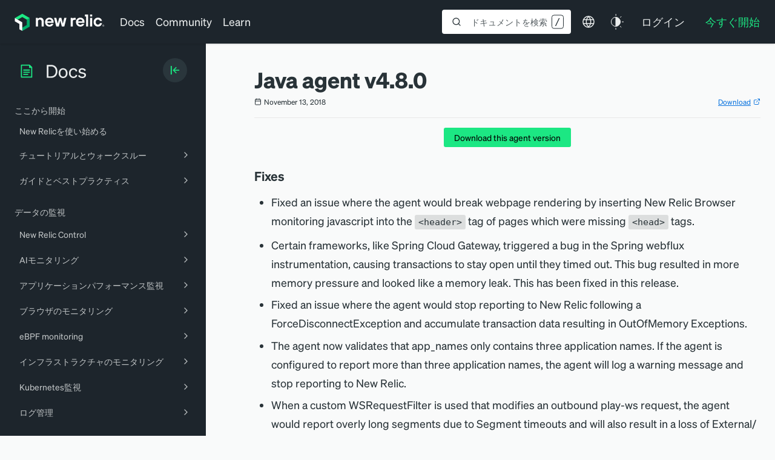

--- FILE ---
content_type: text/html; charset=utf-8
request_url: https://www.google.com/recaptcha/api2/anchor?ar=1&k=6LeGFt8UAAAAANfnpE8si2Z6NnAqYKnPAYgMpStu&co=aHR0cHM6Ly9kb2NzLm5ld3JlbGljLmNvbTo0NDM.&hl=en&v=PoyoqOPhxBO7pBk68S4YbpHZ&size=invisible&anchor-ms=20000&execute-ms=30000&cb=xkxeamnyxutd
body_size: 48834
content:
<!DOCTYPE HTML><html dir="ltr" lang="en"><head><meta http-equiv="Content-Type" content="text/html; charset=UTF-8">
<meta http-equiv="X-UA-Compatible" content="IE=edge">
<title>reCAPTCHA</title>
<style type="text/css">
/* cyrillic-ext */
@font-face {
  font-family: 'Roboto';
  font-style: normal;
  font-weight: 400;
  font-stretch: 100%;
  src: url(//fonts.gstatic.com/s/roboto/v48/KFO7CnqEu92Fr1ME7kSn66aGLdTylUAMa3GUBHMdazTgWw.woff2) format('woff2');
  unicode-range: U+0460-052F, U+1C80-1C8A, U+20B4, U+2DE0-2DFF, U+A640-A69F, U+FE2E-FE2F;
}
/* cyrillic */
@font-face {
  font-family: 'Roboto';
  font-style: normal;
  font-weight: 400;
  font-stretch: 100%;
  src: url(//fonts.gstatic.com/s/roboto/v48/KFO7CnqEu92Fr1ME7kSn66aGLdTylUAMa3iUBHMdazTgWw.woff2) format('woff2');
  unicode-range: U+0301, U+0400-045F, U+0490-0491, U+04B0-04B1, U+2116;
}
/* greek-ext */
@font-face {
  font-family: 'Roboto';
  font-style: normal;
  font-weight: 400;
  font-stretch: 100%;
  src: url(//fonts.gstatic.com/s/roboto/v48/KFO7CnqEu92Fr1ME7kSn66aGLdTylUAMa3CUBHMdazTgWw.woff2) format('woff2');
  unicode-range: U+1F00-1FFF;
}
/* greek */
@font-face {
  font-family: 'Roboto';
  font-style: normal;
  font-weight: 400;
  font-stretch: 100%;
  src: url(//fonts.gstatic.com/s/roboto/v48/KFO7CnqEu92Fr1ME7kSn66aGLdTylUAMa3-UBHMdazTgWw.woff2) format('woff2');
  unicode-range: U+0370-0377, U+037A-037F, U+0384-038A, U+038C, U+038E-03A1, U+03A3-03FF;
}
/* math */
@font-face {
  font-family: 'Roboto';
  font-style: normal;
  font-weight: 400;
  font-stretch: 100%;
  src: url(//fonts.gstatic.com/s/roboto/v48/KFO7CnqEu92Fr1ME7kSn66aGLdTylUAMawCUBHMdazTgWw.woff2) format('woff2');
  unicode-range: U+0302-0303, U+0305, U+0307-0308, U+0310, U+0312, U+0315, U+031A, U+0326-0327, U+032C, U+032F-0330, U+0332-0333, U+0338, U+033A, U+0346, U+034D, U+0391-03A1, U+03A3-03A9, U+03B1-03C9, U+03D1, U+03D5-03D6, U+03F0-03F1, U+03F4-03F5, U+2016-2017, U+2034-2038, U+203C, U+2040, U+2043, U+2047, U+2050, U+2057, U+205F, U+2070-2071, U+2074-208E, U+2090-209C, U+20D0-20DC, U+20E1, U+20E5-20EF, U+2100-2112, U+2114-2115, U+2117-2121, U+2123-214F, U+2190, U+2192, U+2194-21AE, U+21B0-21E5, U+21F1-21F2, U+21F4-2211, U+2213-2214, U+2216-22FF, U+2308-230B, U+2310, U+2319, U+231C-2321, U+2336-237A, U+237C, U+2395, U+239B-23B7, U+23D0, U+23DC-23E1, U+2474-2475, U+25AF, U+25B3, U+25B7, U+25BD, U+25C1, U+25CA, U+25CC, U+25FB, U+266D-266F, U+27C0-27FF, U+2900-2AFF, U+2B0E-2B11, U+2B30-2B4C, U+2BFE, U+3030, U+FF5B, U+FF5D, U+1D400-1D7FF, U+1EE00-1EEFF;
}
/* symbols */
@font-face {
  font-family: 'Roboto';
  font-style: normal;
  font-weight: 400;
  font-stretch: 100%;
  src: url(//fonts.gstatic.com/s/roboto/v48/KFO7CnqEu92Fr1ME7kSn66aGLdTylUAMaxKUBHMdazTgWw.woff2) format('woff2');
  unicode-range: U+0001-000C, U+000E-001F, U+007F-009F, U+20DD-20E0, U+20E2-20E4, U+2150-218F, U+2190, U+2192, U+2194-2199, U+21AF, U+21E6-21F0, U+21F3, U+2218-2219, U+2299, U+22C4-22C6, U+2300-243F, U+2440-244A, U+2460-24FF, U+25A0-27BF, U+2800-28FF, U+2921-2922, U+2981, U+29BF, U+29EB, U+2B00-2BFF, U+4DC0-4DFF, U+FFF9-FFFB, U+10140-1018E, U+10190-1019C, U+101A0, U+101D0-101FD, U+102E0-102FB, U+10E60-10E7E, U+1D2C0-1D2D3, U+1D2E0-1D37F, U+1F000-1F0FF, U+1F100-1F1AD, U+1F1E6-1F1FF, U+1F30D-1F30F, U+1F315, U+1F31C, U+1F31E, U+1F320-1F32C, U+1F336, U+1F378, U+1F37D, U+1F382, U+1F393-1F39F, U+1F3A7-1F3A8, U+1F3AC-1F3AF, U+1F3C2, U+1F3C4-1F3C6, U+1F3CA-1F3CE, U+1F3D4-1F3E0, U+1F3ED, U+1F3F1-1F3F3, U+1F3F5-1F3F7, U+1F408, U+1F415, U+1F41F, U+1F426, U+1F43F, U+1F441-1F442, U+1F444, U+1F446-1F449, U+1F44C-1F44E, U+1F453, U+1F46A, U+1F47D, U+1F4A3, U+1F4B0, U+1F4B3, U+1F4B9, U+1F4BB, U+1F4BF, U+1F4C8-1F4CB, U+1F4D6, U+1F4DA, U+1F4DF, U+1F4E3-1F4E6, U+1F4EA-1F4ED, U+1F4F7, U+1F4F9-1F4FB, U+1F4FD-1F4FE, U+1F503, U+1F507-1F50B, U+1F50D, U+1F512-1F513, U+1F53E-1F54A, U+1F54F-1F5FA, U+1F610, U+1F650-1F67F, U+1F687, U+1F68D, U+1F691, U+1F694, U+1F698, U+1F6AD, U+1F6B2, U+1F6B9-1F6BA, U+1F6BC, U+1F6C6-1F6CF, U+1F6D3-1F6D7, U+1F6E0-1F6EA, U+1F6F0-1F6F3, U+1F6F7-1F6FC, U+1F700-1F7FF, U+1F800-1F80B, U+1F810-1F847, U+1F850-1F859, U+1F860-1F887, U+1F890-1F8AD, U+1F8B0-1F8BB, U+1F8C0-1F8C1, U+1F900-1F90B, U+1F93B, U+1F946, U+1F984, U+1F996, U+1F9E9, U+1FA00-1FA6F, U+1FA70-1FA7C, U+1FA80-1FA89, U+1FA8F-1FAC6, U+1FACE-1FADC, U+1FADF-1FAE9, U+1FAF0-1FAF8, U+1FB00-1FBFF;
}
/* vietnamese */
@font-face {
  font-family: 'Roboto';
  font-style: normal;
  font-weight: 400;
  font-stretch: 100%;
  src: url(//fonts.gstatic.com/s/roboto/v48/KFO7CnqEu92Fr1ME7kSn66aGLdTylUAMa3OUBHMdazTgWw.woff2) format('woff2');
  unicode-range: U+0102-0103, U+0110-0111, U+0128-0129, U+0168-0169, U+01A0-01A1, U+01AF-01B0, U+0300-0301, U+0303-0304, U+0308-0309, U+0323, U+0329, U+1EA0-1EF9, U+20AB;
}
/* latin-ext */
@font-face {
  font-family: 'Roboto';
  font-style: normal;
  font-weight: 400;
  font-stretch: 100%;
  src: url(//fonts.gstatic.com/s/roboto/v48/KFO7CnqEu92Fr1ME7kSn66aGLdTylUAMa3KUBHMdazTgWw.woff2) format('woff2');
  unicode-range: U+0100-02BA, U+02BD-02C5, U+02C7-02CC, U+02CE-02D7, U+02DD-02FF, U+0304, U+0308, U+0329, U+1D00-1DBF, U+1E00-1E9F, U+1EF2-1EFF, U+2020, U+20A0-20AB, U+20AD-20C0, U+2113, U+2C60-2C7F, U+A720-A7FF;
}
/* latin */
@font-face {
  font-family: 'Roboto';
  font-style: normal;
  font-weight: 400;
  font-stretch: 100%;
  src: url(//fonts.gstatic.com/s/roboto/v48/KFO7CnqEu92Fr1ME7kSn66aGLdTylUAMa3yUBHMdazQ.woff2) format('woff2');
  unicode-range: U+0000-00FF, U+0131, U+0152-0153, U+02BB-02BC, U+02C6, U+02DA, U+02DC, U+0304, U+0308, U+0329, U+2000-206F, U+20AC, U+2122, U+2191, U+2193, U+2212, U+2215, U+FEFF, U+FFFD;
}
/* cyrillic-ext */
@font-face {
  font-family: 'Roboto';
  font-style: normal;
  font-weight: 500;
  font-stretch: 100%;
  src: url(//fonts.gstatic.com/s/roboto/v48/KFO7CnqEu92Fr1ME7kSn66aGLdTylUAMa3GUBHMdazTgWw.woff2) format('woff2');
  unicode-range: U+0460-052F, U+1C80-1C8A, U+20B4, U+2DE0-2DFF, U+A640-A69F, U+FE2E-FE2F;
}
/* cyrillic */
@font-face {
  font-family: 'Roboto';
  font-style: normal;
  font-weight: 500;
  font-stretch: 100%;
  src: url(//fonts.gstatic.com/s/roboto/v48/KFO7CnqEu92Fr1ME7kSn66aGLdTylUAMa3iUBHMdazTgWw.woff2) format('woff2');
  unicode-range: U+0301, U+0400-045F, U+0490-0491, U+04B0-04B1, U+2116;
}
/* greek-ext */
@font-face {
  font-family: 'Roboto';
  font-style: normal;
  font-weight: 500;
  font-stretch: 100%;
  src: url(//fonts.gstatic.com/s/roboto/v48/KFO7CnqEu92Fr1ME7kSn66aGLdTylUAMa3CUBHMdazTgWw.woff2) format('woff2');
  unicode-range: U+1F00-1FFF;
}
/* greek */
@font-face {
  font-family: 'Roboto';
  font-style: normal;
  font-weight: 500;
  font-stretch: 100%;
  src: url(//fonts.gstatic.com/s/roboto/v48/KFO7CnqEu92Fr1ME7kSn66aGLdTylUAMa3-UBHMdazTgWw.woff2) format('woff2');
  unicode-range: U+0370-0377, U+037A-037F, U+0384-038A, U+038C, U+038E-03A1, U+03A3-03FF;
}
/* math */
@font-face {
  font-family: 'Roboto';
  font-style: normal;
  font-weight: 500;
  font-stretch: 100%;
  src: url(//fonts.gstatic.com/s/roboto/v48/KFO7CnqEu92Fr1ME7kSn66aGLdTylUAMawCUBHMdazTgWw.woff2) format('woff2');
  unicode-range: U+0302-0303, U+0305, U+0307-0308, U+0310, U+0312, U+0315, U+031A, U+0326-0327, U+032C, U+032F-0330, U+0332-0333, U+0338, U+033A, U+0346, U+034D, U+0391-03A1, U+03A3-03A9, U+03B1-03C9, U+03D1, U+03D5-03D6, U+03F0-03F1, U+03F4-03F5, U+2016-2017, U+2034-2038, U+203C, U+2040, U+2043, U+2047, U+2050, U+2057, U+205F, U+2070-2071, U+2074-208E, U+2090-209C, U+20D0-20DC, U+20E1, U+20E5-20EF, U+2100-2112, U+2114-2115, U+2117-2121, U+2123-214F, U+2190, U+2192, U+2194-21AE, U+21B0-21E5, U+21F1-21F2, U+21F4-2211, U+2213-2214, U+2216-22FF, U+2308-230B, U+2310, U+2319, U+231C-2321, U+2336-237A, U+237C, U+2395, U+239B-23B7, U+23D0, U+23DC-23E1, U+2474-2475, U+25AF, U+25B3, U+25B7, U+25BD, U+25C1, U+25CA, U+25CC, U+25FB, U+266D-266F, U+27C0-27FF, U+2900-2AFF, U+2B0E-2B11, U+2B30-2B4C, U+2BFE, U+3030, U+FF5B, U+FF5D, U+1D400-1D7FF, U+1EE00-1EEFF;
}
/* symbols */
@font-face {
  font-family: 'Roboto';
  font-style: normal;
  font-weight: 500;
  font-stretch: 100%;
  src: url(//fonts.gstatic.com/s/roboto/v48/KFO7CnqEu92Fr1ME7kSn66aGLdTylUAMaxKUBHMdazTgWw.woff2) format('woff2');
  unicode-range: U+0001-000C, U+000E-001F, U+007F-009F, U+20DD-20E0, U+20E2-20E4, U+2150-218F, U+2190, U+2192, U+2194-2199, U+21AF, U+21E6-21F0, U+21F3, U+2218-2219, U+2299, U+22C4-22C6, U+2300-243F, U+2440-244A, U+2460-24FF, U+25A0-27BF, U+2800-28FF, U+2921-2922, U+2981, U+29BF, U+29EB, U+2B00-2BFF, U+4DC0-4DFF, U+FFF9-FFFB, U+10140-1018E, U+10190-1019C, U+101A0, U+101D0-101FD, U+102E0-102FB, U+10E60-10E7E, U+1D2C0-1D2D3, U+1D2E0-1D37F, U+1F000-1F0FF, U+1F100-1F1AD, U+1F1E6-1F1FF, U+1F30D-1F30F, U+1F315, U+1F31C, U+1F31E, U+1F320-1F32C, U+1F336, U+1F378, U+1F37D, U+1F382, U+1F393-1F39F, U+1F3A7-1F3A8, U+1F3AC-1F3AF, U+1F3C2, U+1F3C4-1F3C6, U+1F3CA-1F3CE, U+1F3D4-1F3E0, U+1F3ED, U+1F3F1-1F3F3, U+1F3F5-1F3F7, U+1F408, U+1F415, U+1F41F, U+1F426, U+1F43F, U+1F441-1F442, U+1F444, U+1F446-1F449, U+1F44C-1F44E, U+1F453, U+1F46A, U+1F47D, U+1F4A3, U+1F4B0, U+1F4B3, U+1F4B9, U+1F4BB, U+1F4BF, U+1F4C8-1F4CB, U+1F4D6, U+1F4DA, U+1F4DF, U+1F4E3-1F4E6, U+1F4EA-1F4ED, U+1F4F7, U+1F4F9-1F4FB, U+1F4FD-1F4FE, U+1F503, U+1F507-1F50B, U+1F50D, U+1F512-1F513, U+1F53E-1F54A, U+1F54F-1F5FA, U+1F610, U+1F650-1F67F, U+1F687, U+1F68D, U+1F691, U+1F694, U+1F698, U+1F6AD, U+1F6B2, U+1F6B9-1F6BA, U+1F6BC, U+1F6C6-1F6CF, U+1F6D3-1F6D7, U+1F6E0-1F6EA, U+1F6F0-1F6F3, U+1F6F7-1F6FC, U+1F700-1F7FF, U+1F800-1F80B, U+1F810-1F847, U+1F850-1F859, U+1F860-1F887, U+1F890-1F8AD, U+1F8B0-1F8BB, U+1F8C0-1F8C1, U+1F900-1F90B, U+1F93B, U+1F946, U+1F984, U+1F996, U+1F9E9, U+1FA00-1FA6F, U+1FA70-1FA7C, U+1FA80-1FA89, U+1FA8F-1FAC6, U+1FACE-1FADC, U+1FADF-1FAE9, U+1FAF0-1FAF8, U+1FB00-1FBFF;
}
/* vietnamese */
@font-face {
  font-family: 'Roboto';
  font-style: normal;
  font-weight: 500;
  font-stretch: 100%;
  src: url(//fonts.gstatic.com/s/roboto/v48/KFO7CnqEu92Fr1ME7kSn66aGLdTylUAMa3OUBHMdazTgWw.woff2) format('woff2');
  unicode-range: U+0102-0103, U+0110-0111, U+0128-0129, U+0168-0169, U+01A0-01A1, U+01AF-01B0, U+0300-0301, U+0303-0304, U+0308-0309, U+0323, U+0329, U+1EA0-1EF9, U+20AB;
}
/* latin-ext */
@font-face {
  font-family: 'Roboto';
  font-style: normal;
  font-weight: 500;
  font-stretch: 100%;
  src: url(//fonts.gstatic.com/s/roboto/v48/KFO7CnqEu92Fr1ME7kSn66aGLdTylUAMa3KUBHMdazTgWw.woff2) format('woff2');
  unicode-range: U+0100-02BA, U+02BD-02C5, U+02C7-02CC, U+02CE-02D7, U+02DD-02FF, U+0304, U+0308, U+0329, U+1D00-1DBF, U+1E00-1E9F, U+1EF2-1EFF, U+2020, U+20A0-20AB, U+20AD-20C0, U+2113, U+2C60-2C7F, U+A720-A7FF;
}
/* latin */
@font-face {
  font-family: 'Roboto';
  font-style: normal;
  font-weight: 500;
  font-stretch: 100%;
  src: url(//fonts.gstatic.com/s/roboto/v48/KFO7CnqEu92Fr1ME7kSn66aGLdTylUAMa3yUBHMdazQ.woff2) format('woff2');
  unicode-range: U+0000-00FF, U+0131, U+0152-0153, U+02BB-02BC, U+02C6, U+02DA, U+02DC, U+0304, U+0308, U+0329, U+2000-206F, U+20AC, U+2122, U+2191, U+2193, U+2212, U+2215, U+FEFF, U+FFFD;
}
/* cyrillic-ext */
@font-face {
  font-family: 'Roboto';
  font-style: normal;
  font-weight: 900;
  font-stretch: 100%;
  src: url(//fonts.gstatic.com/s/roboto/v48/KFO7CnqEu92Fr1ME7kSn66aGLdTylUAMa3GUBHMdazTgWw.woff2) format('woff2');
  unicode-range: U+0460-052F, U+1C80-1C8A, U+20B4, U+2DE0-2DFF, U+A640-A69F, U+FE2E-FE2F;
}
/* cyrillic */
@font-face {
  font-family: 'Roboto';
  font-style: normal;
  font-weight: 900;
  font-stretch: 100%;
  src: url(//fonts.gstatic.com/s/roboto/v48/KFO7CnqEu92Fr1ME7kSn66aGLdTylUAMa3iUBHMdazTgWw.woff2) format('woff2');
  unicode-range: U+0301, U+0400-045F, U+0490-0491, U+04B0-04B1, U+2116;
}
/* greek-ext */
@font-face {
  font-family: 'Roboto';
  font-style: normal;
  font-weight: 900;
  font-stretch: 100%;
  src: url(//fonts.gstatic.com/s/roboto/v48/KFO7CnqEu92Fr1ME7kSn66aGLdTylUAMa3CUBHMdazTgWw.woff2) format('woff2');
  unicode-range: U+1F00-1FFF;
}
/* greek */
@font-face {
  font-family: 'Roboto';
  font-style: normal;
  font-weight: 900;
  font-stretch: 100%;
  src: url(//fonts.gstatic.com/s/roboto/v48/KFO7CnqEu92Fr1ME7kSn66aGLdTylUAMa3-UBHMdazTgWw.woff2) format('woff2');
  unicode-range: U+0370-0377, U+037A-037F, U+0384-038A, U+038C, U+038E-03A1, U+03A3-03FF;
}
/* math */
@font-face {
  font-family: 'Roboto';
  font-style: normal;
  font-weight: 900;
  font-stretch: 100%;
  src: url(//fonts.gstatic.com/s/roboto/v48/KFO7CnqEu92Fr1ME7kSn66aGLdTylUAMawCUBHMdazTgWw.woff2) format('woff2');
  unicode-range: U+0302-0303, U+0305, U+0307-0308, U+0310, U+0312, U+0315, U+031A, U+0326-0327, U+032C, U+032F-0330, U+0332-0333, U+0338, U+033A, U+0346, U+034D, U+0391-03A1, U+03A3-03A9, U+03B1-03C9, U+03D1, U+03D5-03D6, U+03F0-03F1, U+03F4-03F5, U+2016-2017, U+2034-2038, U+203C, U+2040, U+2043, U+2047, U+2050, U+2057, U+205F, U+2070-2071, U+2074-208E, U+2090-209C, U+20D0-20DC, U+20E1, U+20E5-20EF, U+2100-2112, U+2114-2115, U+2117-2121, U+2123-214F, U+2190, U+2192, U+2194-21AE, U+21B0-21E5, U+21F1-21F2, U+21F4-2211, U+2213-2214, U+2216-22FF, U+2308-230B, U+2310, U+2319, U+231C-2321, U+2336-237A, U+237C, U+2395, U+239B-23B7, U+23D0, U+23DC-23E1, U+2474-2475, U+25AF, U+25B3, U+25B7, U+25BD, U+25C1, U+25CA, U+25CC, U+25FB, U+266D-266F, U+27C0-27FF, U+2900-2AFF, U+2B0E-2B11, U+2B30-2B4C, U+2BFE, U+3030, U+FF5B, U+FF5D, U+1D400-1D7FF, U+1EE00-1EEFF;
}
/* symbols */
@font-face {
  font-family: 'Roboto';
  font-style: normal;
  font-weight: 900;
  font-stretch: 100%;
  src: url(//fonts.gstatic.com/s/roboto/v48/KFO7CnqEu92Fr1ME7kSn66aGLdTylUAMaxKUBHMdazTgWw.woff2) format('woff2');
  unicode-range: U+0001-000C, U+000E-001F, U+007F-009F, U+20DD-20E0, U+20E2-20E4, U+2150-218F, U+2190, U+2192, U+2194-2199, U+21AF, U+21E6-21F0, U+21F3, U+2218-2219, U+2299, U+22C4-22C6, U+2300-243F, U+2440-244A, U+2460-24FF, U+25A0-27BF, U+2800-28FF, U+2921-2922, U+2981, U+29BF, U+29EB, U+2B00-2BFF, U+4DC0-4DFF, U+FFF9-FFFB, U+10140-1018E, U+10190-1019C, U+101A0, U+101D0-101FD, U+102E0-102FB, U+10E60-10E7E, U+1D2C0-1D2D3, U+1D2E0-1D37F, U+1F000-1F0FF, U+1F100-1F1AD, U+1F1E6-1F1FF, U+1F30D-1F30F, U+1F315, U+1F31C, U+1F31E, U+1F320-1F32C, U+1F336, U+1F378, U+1F37D, U+1F382, U+1F393-1F39F, U+1F3A7-1F3A8, U+1F3AC-1F3AF, U+1F3C2, U+1F3C4-1F3C6, U+1F3CA-1F3CE, U+1F3D4-1F3E0, U+1F3ED, U+1F3F1-1F3F3, U+1F3F5-1F3F7, U+1F408, U+1F415, U+1F41F, U+1F426, U+1F43F, U+1F441-1F442, U+1F444, U+1F446-1F449, U+1F44C-1F44E, U+1F453, U+1F46A, U+1F47D, U+1F4A3, U+1F4B0, U+1F4B3, U+1F4B9, U+1F4BB, U+1F4BF, U+1F4C8-1F4CB, U+1F4D6, U+1F4DA, U+1F4DF, U+1F4E3-1F4E6, U+1F4EA-1F4ED, U+1F4F7, U+1F4F9-1F4FB, U+1F4FD-1F4FE, U+1F503, U+1F507-1F50B, U+1F50D, U+1F512-1F513, U+1F53E-1F54A, U+1F54F-1F5FA, U+1F610, U+1F650-1F67F, U+1F687, U+1F68D, U+1F691, U+1F694, U+1F698, U+1F6AD, U+1F6B2, U+1F6B9-1F6BA, U+1F6BC, U+1F6C6-1F6CF, U+1F6D3-1F6D7, U+1F6E0-1F6EA, U+1F6F0-1F6F3, U+1F6F7-1F6FC, U+1F700-1F7FF, U+1F800-1F80B, U+1F810-1F847, U+1F850-1F859, U+1F860-1F887, U+1F890-1F8AD, U+1F8B0-1F8BB, U+1F8C0-1F8C1, U+1F900-1F90B, U+1F93B, U+1F946, U+1F984, U+1F996, U+1F9E9, U+1FA00-1FA6F, U+1FA70-1FA7C, U+1FA80-1FA89, U+1FA8F-1FAC6, U+1FACE-1FADC, U+1FADF-1FAE9, U+1FAF0-1FAF8, U+1FB00-1FBFF;
}
/* vietnamese */
@font-face {
  font-family: 'Roboto';
  font-style: normal;
  font-weight: 900;
  font-stretch: 100%;
  src: url(//fonts.gstatic.com/s/roboto/v48/KFO7CnqEu92Fr1ME7kSn66aGLdTylUAMa3OUBHMdazTgWw.woff2) format('woff2');
  unicode-range: U+0102-0103, U+0110-0111, U+0128-0129, U+0168-0169, U+01A0-01A1, U+01AF-01B0, U+0300-0301, U+0303-0304, U+0308-0309, U+0323, U+0329, U+1EA0-1EF9, U+20AB;
}
/* latin-ext */
@font-face {
  font-family: 'Roboto';
  font-style: normal;
  font-weight: 900;
  font-stretch: 100%;
  src: url(//fonts.gstatic.com/s/roboto/v48/KFO7CnqEu92Fr1ME7kSn66aGLdTylUAMa3KUBHMdazTgWw.woff2) format('woff2');
  unicode-range: U+0100-02BA, U+02BD-02C5, U+02C7-02CC, U+02CE-02D7, U+02DD-02FF, U+0304, U+0308, U+0329, U+1D00-1DBF, U+1E00-1E9F, U+1EF2-1EFF, U+2020, U+20A0-20AB, U+20AD-20C0, U+2113, U+2C60-2C7F, U+A720-A7FF;
}
/* latin */
@font-face {
  font-family: 'Roboto';
  font-style: normal;
  font-weight: 900;
  font-stretch: 100%;
  src: url(//fonts.gstatic.com/s/roboto/v48/KFO7CnqEu92Fr1ME7kSn66aGLdTylUAMa3yUBHMdazQ.woff2) format('woff2');
  unicode-range: U+0000-00FF, U+0131, U+0152-0153, U+02BB-02BC, U+02C6, U+02DA, U+02DC, U+0304, U+0308, U+0329, U+2000-206F, U+20AC, U+2122, U+2191, U+2193, U+2212, U+2215, U+FEFF, U+FFFD;
}

</style>
<link rel="stylesheet" type="text/css" href="https://www.gstatic.com/recaptcha/releases/PoyoqOPhxBO7pBk68S4YbpHZ/styles__ltr.css">
<script nonce="TKJf4pd6ZutzxjcoYfwdUA" type="text/javascript">window['__recaptcha_api'] = 'https://www.google.com/recaptcha/api2/';</script>
<script type="text/javascript" src="https://www.gstatic.com/recaptcha/releases/PoyoqOPhxBO7pBk68S4YbpHZ/recaptcha__en.js" nonce="TKJf4pd6ZutzxjcoYfwdUA">
      
    </script></head>
<body><div id="rc-anchor-alert" class="rc-anchor-alert"></div>
<input type="hidden" id="recaptcha-token" value="[base64]">
<script type="text/javascript" nonce="TKJf4pd6ZutzxjcoYfwdUA">
      recaptcha.anchor.Main.init("[\x22ainput\x22,[\x22bgdata\x22,\x22\x22,\[base64]/[base64]/[base64]/ZyhXLGgpOnEoW04sMjEsbF0sVywwKSxoKSxmYWxzZSxmYWxzZSl9Y2F0Y2goayl7RygzNTgsVyk/[base64]/[base64]/[base64]/[base64]/[base64]/[base64]/[base64]/bmV3IEJbT10oRFswXSk6dz09Mj9uZXcgQltPXShEWzBdLERbMV0pOnc9PTM/bmV3IEJbT10oRFswXSxEWzFdLERbMl0pOnc9PTQ/[base64]/[base64]/[base64]/[base64]/[base64]\\u003d\x22,\[base64]\\u003d\x22,\[base64]/[base64]/CicKhSw9dwr3DkcKZMgcZBMOeIlo0wpBjw6hhJcOFw6vCtAwlwrEKMVPDpz3Dj8OTw5kbJ8OPbMOpwpMVbQ7DoMKBwqXDr8KPw67CscKLYTLCj8K/BcKlw6swZldzHRTCgsKkw5DDlsKLwqzDjyt/MG1JSwLCp8KLRcOXRMK4w7DDpMOywrVBSsOMdcKWw7nDhMOVwoDClzQNMcKyBAsUG8KLw6sWVsKdSMKPw67Cs8KgRw1nKGbDnsOFZcKWLHMtW0LDmsOuGV9XIGs2wrlyw4MJBcOOwop8w6XDsSldUHzCusKaw7E/[base64]/wpXCpn5ABXjCicKHB8OwJjIFw57CvVvCs1dOwq59wqfCsMOxchpID1FVQcO3fcKsXcK3w7vCqcO7wokVwpUJe1vCgMKcDwA0wrrDhMKsSgYFS8KOPmzCvk42wq88CsO0w542wpV1EWtpIjYFwrQvK8K5wq/DggkqVGPCs8KlSGvClsOJw65kJwpfN3jDtkbDuMK9w7jDj8KnIsOTwpoNw47CrcK5G8OWWMK1C2l/w7ZmLMOgwoE/woHCvmPCjMKzD8OEwo7CtV7DllrCusKpaHJhwq0fTzXCjWnCnVrCqMKAOBxbw4zDiWXCi8O1w4HChsKJMy0lZMOHwr7DnAfCsMKoGXhuw4g0wrXCinbDmD5NMsK2w7nCosOpFUTDnMKhTCvCtcOBZR7CisOsa3LCmUMaPMKDdMOAw4/CnMKmwoLCnG/DssKvwrh6RsOVwoduwonCiUjClyHDmMKOQT7CiDLCvMOFBnTDgsOVw5vCgGFnDsO4Tj/DhsKBHMOtJsKsw6E1wrdLwo3CicKXwr/Cj8K6wqoGwo/CmsO3wpLCtEfDkmFEOn90Zzxzw4tZGMO8w7wnwqHDonQjJlrCtHgkw5UCw4pMw4rDgCzCrCwew7DCizglw5/DpXnCjTRcw7QFw7wIw75PbXHCvcKzQ8OlwpbCr8KfwoJNwoh9aRxedjdyB2DCrAQWJcOMw7XCplchH1vDvSI9GcKaw63DhcOmSsOJw64hw4AswoDCuQdgw4hSFhFoSjRXMMO/PMOSwqh0wqTDq8Kww7pOD8K/woV4B8O2wqE4LzwZwotgw73Cu8OCLMOCw6/DuMO5w7jCt8OceUAsSSDCjhtXPMOOwr/DkzTDihfDkRTCrcKwwq4kPgPDmXLDqsKIdcOHw55vw6YMw6HDv8OgwopyRjDCgwgYLiMDw5XDpsK4BsOcwrnCrSAKw7EJHWTCjMO7XsOsIsKof8OSw47Ck3BZw4LCrcKvwqxjwq3CpFvDisKfc8O0w4RKwrLCswzCvUYEWx3Dh8Kqw71AVnHCjk/[base64]/CgsONQEF2w7nDhsKfH2LDs8KYw4DCgELDs8KpwqQOGsK0w4VrbArDjMK7wqHDhDHDhCTDu8OYIFDCp8OmcVPDjsKdw5EVwrHCjg9YwpbCinLDlRnDosO4w6fDp2IGw6XDjcKjwoXDt1rCh8KBw4XDqMOGccK/HQM5C8OtfmRjYWRww4hXw5LDljbCuUTDtMO+OSfDgzvCvsOKLMKjwrrChcObw4Qkw5LDi2fCgVk3ZUcRw5PDmzbDssOPw6/[base64]/Cml9TwpNUwqtefnt8aMKlMsKtw4xVJ8KcS8O8TmMHwpLDlSTDtcKZwrZkDD5bMycZw73DtcOpw4jCg8K2ZW7DonNBKMKIw6otRcOGwqvCiy8vw7bCmsK8GSxzwo0bEcOYBsKdwoR6F1XDkUJIcMKwIC/CgMKlHsKJHX7DkkLCq8OdaTZUwrh3wqfDljDCqDfDkCrCscOowqbCkMKyBsO8w4hGCsOTw4w0wrd3E8OKECzDiyEgwoLDk8KNw6PDrjjCkFfCjDREMcO3fcKvCAjCk8OAw490wrwQWTfCiQ3CvcK3wobCpcKEwrzCv8KXwpvCqU/[base64]/CpsKdCUrCjhlWwrLDm8KawpLDkcORwpYtw4YOwqnDkMOWwrXDt8KuLMKQaDjDv8KYJ8KMf1nDs8KkElLCvsKBXnbCtMK0ecO7VMO8w49Zwq8iwpVTwpvDmS/ClMOVXsKew4nDmjDCnxwyIlbCv2UIKkPDoDDDjRTDvhbCgcOBw7FOw7DCsMO2wr40w7gdVHw9wqstTcKoW8OpIsKbw5UCw6kww5vClxXDrMKLT8Kjw5DCuMOTw75UW2/[base64]/DkcK0w7YUCUpGAcK3w7nCn8Oiw7nDpcOzwpnCnkErZ8Okw6Fnw4LDrMK0NFR8wrnDqX8if8KUw7rCksOuH8OXwr0dK8OrDMKJdkNOw48gLMOIw4fDlyvDucOMZBQMbSA5w7PChDZxwo3DtRJ0TsK7wop+QsKWw5/DiA/CjcOswqzDuklhBSjDtsK3DXTDo1NxfRfDg8Khwo3Dr8KvwofDvDHCgMK0DwbCmsKzwpAPw43Dknpyw5kiDMKkOsKXwqPDpcK+Uh1kw5PDtzMcNB5wYcK0w6hmQcO+wqfCq3rDgCVyWMOpBAXDosO8wrrDmMOswq/DiWMHYDgiHgB5BsOlw7BjbyPDmsKkG8KvWRbCtTbChDzCtsOew7HCnSnDrsOGwpjCrsO7I8KXPsOqPm/CuD0fMsKVwpPDjsKswrnCm8OYw7tJwotJw7LDs8KGV8KSwpTCvU7CncKGd2PDsMO0wqQ/[base64]/DgMKkAG5RVcOxw5TDmsKyN1EUw67Cr8K7w4ZtMcONwrTDn3xTwq/DuwUyw6rDnBIpw65kRsKVwpocw6tTRcOZe27CjytjWcOGwp3CpcKUw6bCtMOOw6VmfBnCqcO5wozCthNke8O0w6hNCcOlw5tNUsO/[base64]/dnjDvVo5NHUFw43DmsOafMO8V8OSwrIYw5Btw63CosOlwrzCt8KWMQnDkUnDlQFNfTXDp8O8w64JaQ1Vw4/CplJewo/Cr8KOM8OUwo4xwo1qwpYLwo1xwrnDklXCsH3CkRLCpCLCgAl7FcOFEMKBUm3DtgXDul0kLcK6w7vCncKsw54adcOtGcOXw6bDqsKKERbDlsODwrxowptWw7PDr8OwbU/DlMK/[base64]/Dm8Kww7bCtQ4ww4k3JMKMcTLCpcK3w4QkH8OrJWjDuX98eR9cTsKxw7dzBybDj1nCvSdfPlJ9UDrDgMKxw5jCvnHDlSAvbiNgwqMgSEMywqPDgsK5wqlbw70mw5/[base64]/DtTrCrMKgwoXCmsOgXcOAwqnCscKMQlXDrTrCow3CncKpw5xIwqbCjBl5w5cMwpF4LsOfwrfCjAzCpMK4NcK4aSdyI8ONAFDDhsKTCjN6dMKUccKCwpB1wr/CjklHDMOjw7EXVQbDssKHw57DnsKhwrdyw7bDgnE6ZsOqw5tEZ2HCqMKmfMKbwqXDocOjf8KXZMKewq0UQmw7wqfCtgATU8K9wqTCrQMJfcK3wqtnwo4EGQMTwr9QLzgQwqtkwog/[base64]/ChBJbw43CjgjDrMKiGWrCljrDpTzCjhdGKsKvE1LDswxAwplzw6dfwo3Ds0I1wrxDwo3DosK9w4ABwq3Dr8KoHBVoIcOsWcKdA8OKwrnCukvCpQLDhSUrwpvCh2DDvnU3YsKKw6DCvcKLw7zCt8O/w5nCt8OpcsKGw6/DqV3DrTjDksO6SsK3CcOVexZvw6jCl2LDkMOLS8K/TsKDYHc3Q8O4fMOBQlXDqzxTbMKcw5XDl8Kvw6bCs0lfw4Vww7J4w7hswrPCkQvDszIKw47Dhi7CqcOLVxUOw41gw6Yxw68uDMKrwoobNMKZwo/CisKLdMKlXy5wwqrCusKgOVhQDXLCgMKTw53CgjrDpSbCrsK4ED7DjsO1w5rCgyA0dcOAwoQjbVMDXsOUwp7DkjDDtnQXwoJ1TcKqdxVUwo7Dl8OXVVs+UArDqMK0MnnCjDTCt8KTacOWdUQ7w4R2Z8Kbw6/CmW5/[base64]/DusOowpdUWF7CgcO3w5QsSB1yw4E2I8O+ZFfDlMOjEU16w4jCoVwiO8OCZzXCicOVw4/Di1/[base64]/Ct8OwBxnCucOmw75jw6XChhtzw49pwqwMw4o1wozDsMO6U8K1woBrwrQEK8OrXsKFXivCviXDmcOwVsO7acKpwogKw7hkFcOkw6E8wpVRw7EMAsKHw5PCt8O9XXdZw78NwoLCmsOePMONw6TCkMKLwpFVwq/DkcKbw6/[base64]/eMOnwp0CWh3CrGfCjsKhScOWOVjDkE8oCjh6wowdw5zDl8K9w74kcMO4wo1Xw7rCsjNNwo/DmirDssOdABhzwqd6Kk9Jw7DCi0TDksKZBcKKUyoZIMOswqTCkSbChMKcRsKlworCpnTDhmsjMMKOEXPDjcKMwqcTwrDDjG3Dl3dcw5FhSAbDocKxI8OFw7bDqipsQgdkb8K/fsOwBkvCq8ONN8KYw44Fe8KZwo9dRsKDwoIpdBnDrcO2w7nChsONw5kceCtNwo3Dhl04fWDCtwUCwq91wrLDhFxiwqEMACVAw5sawoXDgsK9w63DnDJCwogiU8Kgw7s/BMKCwqTCuMKKRcKZw74JdEQIw7TDqMO2KCDCnsKVwp0Lw7/DuwE0wrNBMsK7w7fDpMO4BcK+HiLCuipgSUjCqcKlCEbDtkTDu8KEwpfDmcOrw7EBQGXCqmfCuQMqwrl4XsObDsKGGnDDrsK8woA0wqtibBTCkEvCuMK5LBZmFw0nMQzCrMKswpI7w77CrsKRwp4EAiMJOUtLIcOBBsKfw4V3UcKxw4E0wrBQw6vDpT/DujLCrsKsQFsOw6zCgwpUw7XDsMKTw5wQw4RDPMKvwqI1KsKcw6IUw7jDo8OgZcKWw6TDsMOIGcKdK8KDd8O3Lm3Cng/[base64]/[base64]/CpCM1M3XCk8KUc8Klf8Ovw5VEI8KxYTHDvmY1wrXDjT7Ds11ow7Myw6UDJxk5Lg3DgijDjMOVH8ObVijDpsKawpZmLThKw5PCpMKPfy7ClkR1w5rCh8OFwpPCqsOpGsOQW3xnXjFYwpIJwq9gw4tSwo/Cin3Dm33DvQlVw6fDs01iw6ouYxZzw7jClizDlMKaAyxxeFTCi0PCl8K2KHLCvsOiwp5qMgUNwpQjW8K0PMK+wokSw4Z1UcKuQcKywohSwpHCmE/DgMKOwpUsCsKbw4ZXfEHCj2oEEsOzU8OWLsOtXsKXS1DDrmLDv2vDhm7DpCvCg8Ogw6pGwq0KwofCh8KYwrjDkHF/wpU1AsKUwoTDk8K2worCjS87d8KLZcK1w7kWHg/DnsOfwo8cDMK0cMO3MQ/DoMKkw7FCKHcWHCvCoXvCusKhOQHDn0t4w5HCqBXDqAvDr8KRJFTDqkLDvcOZb20kwq1jw7UAfMOHQAlJw4bCn0bDg8KCEQnDg3bClmwFwq/Ci0vDlMOkwpnCq2VaEcOhCsKywqpHVMOvw64cVMKIwqnCkStERD8WPUnDsDJlwrMQenk1dBkawo0bwqrDtTFAJcOcRDzDjwXCsE7DsMKAQcOnw795eQgbw747fVB/bsOCSSkNwrDDqCJBwohjccKlGgELI8Omw5XDjcO8wpLDrMKCcMOcw40eT8KLwozDo8OlwrTCgmUXVUfDtW0nw4fDjUbDqSwZwoYFGMOawpXDgcOrw7LCjcORK3zDoSImw7zDoMOiJcOww7AQw7HDmh3Dgy/[base64]/wpY+Q1jDjGs9wpzCmcKTwo/DgsKjwqQAQiHCtcOfIWw2w47DvsKAImw0cMOrw4zDnVDDhsOUQmUGwrTDo8KeMcO2QWzCrsObw7vDksKMw4PDnUxFw6Zmchx+w79rdxQ/[base64]/DuFJFwoLCqcOgwp0fKR57SsO2SAjCr3Qgwpkmw67DvxjChwHCv8Ktw4oLwqjComrCkcKKw5jCljnDjsKwSMO6w7cndF7CiMKhZhAowp1nw6/CpMKAwrrDu8O6T8KewpxTThDDnMK6ccKZe8O4VMO6wqLCvwnCmcKawq3CjQh7EGNew6RSbzDCgsK2NVQ2EFEWw4Jhw5zCqcKnIh/Cl8OZEkTDgMKFw4XDngPDt8K+UMKNLcKTwrlAw5cjworDtw3ChFnCk8OSw4FZVk13HcKNw5/DhXrDi8OxMT/DjyEAwp/Cv8OHwpAnwrvCr8OGwpDDjQnCiVEfUyXCrRgiE8KrV8Ofw6E0ecKAbsOLM0Nhw5nDqsOnfD/[base64]/[base64]/[base64]/NsO0fsOFwoXCrTXCtMK0w5h4QsKkwrzCmcKOa0EuwojDtk/Cq8KkwoBdwqgFHcKULcKuIsORYCgHwpYmAcOHwpTDknbClAEzw4HCjMKiH8OKw40Sc8K/ITQkwqlTwqVlUcKRO8OqIcOrWm9nwozCvsOxH2MceAxpHn1aZUPDokYvOsO1acOzwqbDk8KbVB9qAcOCJCxkU8Kdw6TCrAlhwpJNQBfDoXl0SyLDtsOqw7nCv8KVE1vDn38DAUXCoXTChcObDFTCuGEDwo/[base64]/[base64]/CmcKqT3FEwrotwpF4a8KTWMOxDMOCd1VBc8KfMjPDpsO3XMKlcRx9wpbDg8Opw7bDi8KjG1VYw5sQaS3DrUTDv8OwDMKvwo7DgA7DgMOFw4Fgw6Avwo5jwpZow6zCoiR5w6cUSTN2woXCtMK5wqLCg8O8woXDt8KDwoMfZWx/bcKXwqhKdkFtQSNbCwHDpsOzwrJCOsKxw4UjWsKJWUvCox3DicKuwpPDlXMrw4HCoyVyG8OGw5fDqFMJQsODXF3DvMKJw5XDj8KcKcObUcKbwp3CmzjDpCMmNizDr8OuAcKDw6rCvXLDh8Okwqpgw5vDqGnCvm/CksOJXcOjw4goWsOEw7/DpsO3w7YCwpvDu0DDqRhnUww/Oz0Af8OlR3nCqwbDlcOVw7bDgcKpw40Vw4LCiAl0w71Uwr7DnMK6ahMRI8KiZsOuf8OSwrjDtMO9w6XCjyHClgx6OMOtD8K4XsK7EMOxw5nDiEoXw7LCozB8wpImw4hZw4TDscKfw6PCnX/[base64]/Cu2XCsWkwJGUORcK7w7F/EcKAIi3DoMKVwrbDr8OqYsOTZMKHwqLDgCXDgsOgNVEfw73Dn2TDhcKJPMOhHsOvw6DDt8OaJcKEwr/DgMOlQcOTwrrDrMKuwrbDoMO+QSoDwojDnCXCpsKYw4p7NsOxw6dPI8ODGcOMQyfCisOEQ8O6UsO5w40IW8Kuw4TDr0Rbw48OLj9iAsOgC27CkU4LAcKddMOmw6/Dg3PCnELCoUoQw4XCrDkxwqXCqCN1PzrDm8OQw6Uvw4prJBzDkW1Gwp7Cr3klJWHDmcOAwqPDqT9JYcOew7kCwo7CucK7w5TDicOrP8Kmw6YpJMOtVcKdScOceVIJwrPDn8KJHMKnPTtKF8O6BmbClMO5wpchBTLDgU/DjC3CnsOrworCqxvCgjLCtMODwqQ4w7luwrg4w67Cn8KiwrbCox1Vw6tbTXLDmsKjwrFrRF0EemtsFGDDoMK5UC8CHjJOecO/DcOSFcKWRhDCqcOlNg7DksKUKsKdw4fDmT13Cx0bwoIpA8OfwpjCjhVGE8KiagDCnMONwr99w5k8IMO/FE/[base64]/DqxJFw709w6sHBcKew5RQUMONR8KFwqhPw4sBUSBKw4HDrmxOw4p9A8Osw5cSwobDmEzCk3cBX8Oew4JMwpptZ8Kgwr3DtyDDjxbDq8K5w6PDlVZFQQ5uwoLDhTpsw5/[base64]/CmgwcZsK4w5NBGEVMQMOZw6FKG8KiNcOVH2NvMWzCosOfOMKSfXDCgMOZGjDCkAPCu2g0w4XDtFwnVsONwoLDpXwhABY8w6jDncOraxMqJMOaD8KLw6XCr2jDtcOuNMORw7paw6vCssK6w4nDjF7Cg3zDgMOZw5jCiVvCvWbCisO3w4QYw4BPwrVBayABw5/[base64]/Ck8KLMnzDtGdjH8OICX1zworDqsOtU3rDilIkT8OVwohfR3BPVAbDncK6w4xHasKzLyzCv3rCosOMw7JDwokMwqPDoUvCtm83wrnDqsKSwoZSKsKiT8O0WwbCoMKEMnImwr1UBHo/QGDCh8KjwrcJXFULHcKqwoPCtn/DrMKcw5tfw59qwrrDqsK3XWVqXMKwewzCh2zDh8KLw4YCLXDCscKYUnDDpcKhwr4hw4Bbwr5wWFjDscOLDMKzV8Oif3N7wqvDoFBaMBTCg1p7GMK/ETZPwo7CssKdNEXDqMOHE8Krw4fDp8OGEsOwwpcBw5bDl8O5FcKRw4/DicOLUsKPOlDCjxrCuBQ8XsKMw7zDp8OZw5tQw589LMKSw4lsBzXDgQgaNcOJB8OBVxVNw5VmXcOKfsKSwpDCj8K+wqh1Th/DrsO3wprCrjzDjBfDn8OEOMK5wprDikvDl03DqnDDnFYewqkLaMOGw7/[base64]/IzTDlcK0wpDCt0FSwpTDvAzDmCjDsjcNfUowwp/[base64]/VlI5w4AKJmbCmnUrwovDjMKlw5LDgA/CicOEY3TCjAnCsH9WOSYWw7MOZsODIsKDw4jDnlLDumHDiENSeGEUwpkbAsK2wotCw5sDRX1tMMOae2fCscOtbUEawqXDjmfCsmvDuDfDiWJRXG8lwr8Xw5TDjlvDuSHDtMOYw6AYwrHCtB13Ch4VwpnCq3dVCh5LRCHDjMOHw5UXwoM6w4QbaMKkIMKxw6IAw5c8bU/CqMKqw7RuwqPDhxFvwo59Q8K3w4HDhcKuacK9FFTDnsKVw7bDnxVldUY3wolzPcKyQsK/fR3DisKRw5jDl8O/HcOELkB5QUpIwq3Ctwg2w7rDjnrCtFIxwrDCscOJw4DDtS/Dg8KxBE1MO8K6w6LChnF8wq/DnMO0wrPDrsKkKTDCl259JT8cRCfDqE/Cuk3DvFkjwqs5w5zDh8OsbksNwo3DncOJw5c7QkvDrcO9UsOgZcO0HcKlwrMlEE8ZwpRSw6HDqEDDvsKhWMOVw73DuMK0w5rDl0pbWkpVw5FifsKbwr4KfyHDihvCs8Oww4LDscK/w5/CpsK4M0vDvMK9wrnCoV/CvMOBWmnCk8O6wrfDoArCjlQlwogBw4TDgcOPTj5tM3/[base64]/CkMKbR8K/[base64]/CpxfDlQlMw6w2GMOVwrNhwp/DhcOIwotxZigiwpHCqsOkbVLChcKrZMKFw64ew7wXEMOuFcKmf8O1w791IMOsFmjClSZYGUwhw4fCuDk9wrrCosK1Q8K7KMOWworDsMOlBXTDssO+KlUcw7PClcOiHcKtIijDjsK/GwvCrcKawqRJwpFzwqfDr8OQQ19VesOjdHHDq3Y7JcKhDwzCg8KRwrkmS2zCn2PCklnCuArDmBsCw7dYw6HCg3rCpQxjTsO8XyAvw43DssKrFnzDhDXCrcOww4ACwqkzw7wZZirCmWfDksKHw7Qjwqk0QCgWw7AmY8O4fMO3Y8K3w7Bgw4LDoyA/w5XDmcKSRwbClsKmw5FAwpvCvcKzI8OLWHrCgCnDkRrDoH7DrETColVQwrFgwrvDl8OZwrw+wosxBcOGKhUBw4/[base64]/CnCDDiUdIPQRtcB3DssO2bMODT1zCocKmw5ZtJAcjDsOiwpsHU0cxwr42DcKqwoQBWgzCo2HCisKew51pWMKoMcOowpzDrsOfwpAHT8KpbcODWcOCw6c6VMO3MScgS8KtIkLClMO/[base64]/[base64]/SCs4KkE+E8OEfBdrCUktwqDDtsOjw4NIw4pnw6gaw5F7Oithf2HCjsKowrNiYGPCj8O7fcO4wr3DrcO+HsKWejfDqhjCugUhwoPCssO5UHTCqMOSVcOBwogKw6bDqn4rwrlJd2QKwqLDlGjCnsOvKsO1w5fDtsOOwp/CqT3Dh8K/V8O+w6cOwqjDjsKuw6DCmcKoTcKpeHhVbcK7KQ7DjhrDpsKDGcOMwrHDsMK5HVxowr/DisKWwqEiw7LCtkfDmsO0w5HCr8OEw7HCgcOLw60vMCRBZyHDslIXw6IywrZTCnp8N0nDusO5w5DCuHHCnsOdNEnCvTPCocKYA8KXFUTCrcOWCcOEwoxDKVNTRcKgwpVcw5/CqjdUwpjCscKZFcK9wqoNw6kBPcOqKzzCisKgH8KqZTcwwqjDssO4OcKOw5ofwqhMLDB/w6DDiykkCMOaP8KNLjIfw6YIwrnDi8OeOMKqw4lCBMODEMKue2ZRwrHCjMK9LMKnFsOXT8O3ZMKPUMKxPDEYBcKww7oYw5HCqMOAw7laIATCiMOTw4bCqSltFRYrwr7CnGcaw7zDmnTCtMKOwrcYXi/DocKhHyzDjcO1Zm/CqyfCmHFtVsOvw6nDsMKswod9FsKnV8KRwpcgw67CqlNYScOpb8OmRCMCw7XDj1Jqwoo5KsKSXsOWO0LDrFANEcOXwrPClBPCusKPYcO5en0ZJHo4w49ELBjDjl0vw4LDq1/CtW96LX3Dqi7DjMONw4YQw4XCt8KaFcO1GBJcXMKww7MuDxrDk8K7IcORwq3CghMWKcOow5hvQcKxw41FbAMjw656wqbDpVNZfMOsw7/CocO3OcOzw65kwoA3w71Ew5QhLyMuw5TCocKqVHTCiFI3C8O7T8OPbcKtw7AkVz7DrcKRwp/[base64]/[base64]/w6tKRMOQwqXDrcOnOgTCpTXCvcK1wo1vwqgww5IhDn/Cqm9lw6E7WSLCmMOWNMOlXlnClGEPP8OQwoJhZXwxPMOjw5PCvw9vwonDt8Kow6rDnsOBPxpef8Kwwp/CpMOBcgrCocOAwrTCtwfCpMOawr/[base64]/CngDCl08wwqnDmsKXw6BxwrvCkcO4M8ONJMOBO8Obwr0tYSDCv3cZfBzCuMO7dx5EAsKhwoUdwqtmUsOww7hFw7F0wppdRsK4FcKDw7Nrfzt5w7ZPwq/CrsOXT8OBbxHClsOUw4A5w5XDgMKYf8O1w6XDo8OiwrwOw6jCt8OVFFLDtEAGwoHDqsO/WEJtacOGL0HDm8OawqJww4nClsOTwrY4w6rDpUl+w4RCwpkxwpg6bTTCl0jCvU7CpknChcO+QErCkGloeMKYfBvCg8Kew6RLBRNPRXFFEsKTw7DCvcOQG1rDixY8On1NflHCvw0JUiI/f1EMZ8KJPmHDpMOpMsKEwp3DuMKKR08gZinCiMOGW8Kkw5jDgkfDoGHDs8OKwqzCvx1JU8KjwrrDkTzCoDjDucKWwr7DhsKZMmspY3jDqgFILDNePMK7wr/CkXRXQ1RzYQ3CiMK+bMONQ8O2PsKaIcOFw7NiHgXDo8OIKHbDncKpw6ciNcOpw4lXw6HDk1UZwpfCsVNrO8OQd8KOd8OSSQTCqlHDmHhGwrPDugDCoG4vHwXDjsKoK8OKejDDpFckN8KBwplQBy/CiAZRw7xdw7jDk8OfwqlbHErCpkHCoj8Pw7HDjzQ+wrDDhU5awpTCklhFw5PCgz0NwqsJw5dZwrgUw4grw68/M8OnwovDok7DocOfGcKVecKAwoXDkg9VeHI1ScKgwpfCsMOaBsOVwrFAwqhHGxlmwoPCu3Aow7jCiR59wqjCg2tzwoItwq/Dq1Y4w4wCwrfCjsKhVS/DpRZ7OsOia8Kjw57CgcKXOVgnGMOnwr3CohnDqcOJw47CqcOOJMOvPwBHTy4Lwp3Cr2U3wpzDlcKAwr85woM5w7nDsSXCicKTBcKtwo91KGIsKsKvwp0jw6fDt8Okw5NBUcKuC8OXGXXDvMOMwq/[base64]/Ck8OCwp4OwprCsn4aw4EKPwwOShfCu2nCu0Mbw6YqU8OQDA0aw4jCsMOZwq/DqSIEH8Oaw45JQGM3wqjCt8KSwpXCmcOZw5rCqsKiw7rDncKQDTFvwo3DjmpKIwzDh8OVAcO/w7vDkMOyw6MXw4HCosK1wo3Dn8KeDnjCrXBowpXCi2fCql/DusO3w6JQYcKOT8OZAEnChwRKw6XDiMORw6F4w7vCjcKLwp/DtEdNAMOmwofCv8Ksw7twXcODfX3Cj8OhNTrDpMKLdMOlRll/Qnt1w7gFc35wXcOlaMKRw7nCrcKIw5ZWecKUTsOhKj1KIsKHw5zDq1PDtF/CtG7Cn3V3RsKrecOLw5Vow5AiwpBTFQ/CosKKaiTDksKsccKAw4N2w6ZnAcOUw5/CrcKPw5LDlw7DhMOWw43CosKuRGDCqVMSdMOMwrTDu8KwwpB+Aio/[base64]/wpBNHMO7eWBkZsKlwol3eMKlw4/DjHvDq8K9wo4EwrN+L8OwwpE5flUaXQVHw4AsIxrDk2c2w5nDvsKLczwudMKTIsKuCVRSwqrCp3dNSRdPLsKKwq7CrA8qwqImw7FmH2nDqVbCtcOGAcKuwobDm8OCwpjDlcOmLR/Cs8KuYBPCnsOjwotOwoTDnMKfw4ViZMOBwqhiwpIOwqLDvH52w6xJTMOFwp4PeMOvw43CtMOCwpwGw7vDpcKNdcOHw6dKwoTDph09C8KGw4U2w6bDtXPCp33CthUwwo8Mdm7Cs1zDkyoowqHDqMOrYFtUw5xEdH/CuMOBw4PChCXDvWTDuTfCgMK2wqlLw7FPw43ClG3DusKHcMKdwoIJYnMTwr0vwqUNDH5MPsKyw6p4w7/CuCcPw4fDulHCm0jDvWRkwonCvMKpw4jCrAEawqBkwrZNT8ODwoXCp8OEwp7Du8KEekVCwpvCgsKpbxXDpsO9w6kjw6bDp8K8w6FIbw3DuMKRPV/CvsOWw61JfzMMw7ZmDsOqw77CnMOSAgU9wpoJc8O2wr13JTlBw6BsZk3DosO5VAHDh00HU8ObwqjChsK5w4XDqsOXw49qwpPDqcKVwpRQw7/Dl8OxwozCncOFXjAfw4nCjsOzw6HDniIcZTczw5fDqcOVR1PDpkbCo8O9FELDvsKBSMOJw7jDoMKKw6LDgcKPwptbwpB+wod+wp/Do0/DkzPDiXTCo8OKw7jDhXQgw7R+aMK4F8KJGsO3wpvCr8Kpb8Oiwp51My5bCsK9PcOuw7QEwqRrS8K8wqInTjFQw7ouVsK2wpkuw5vCr2s9ehHDkcK3wq/[base64]/Cg8OgwqoBf8OiwqM6QMOMT8ONC8OrJHUGw58BwpRyw7zDlGnDnUDCucONwr/Cq8KgcMKnw6zCpQrDh8KaAsOBUmFoSQAcEsKnwq/Cuh0Jw5vCjnrCrinCplhpwqHDicOBw69uFCh+w47CiALDsMKjfGoIw4d8cMK3w50+woJFw7jDpRLDrEBQwoZgwrUgw5rCn8Opwq/Dk8Kjw6UnNcORw4vCmiPDgsO5VF/Co3HCtcO/PCjCuMKPX1TCo8ObwoIxMgQWw7HDqXcXWMOsVcOHwrrCvjrDisKFWMOoworChC13GSXCsinDgsKHwppywqXDl8OqwoXDlWXDgMOfw4LCmQg6wqXChwvDl8KCPggQHELDkcOSWh7DscKUwrExw4jClhgFw5Vrwr/CgQzCvsOdw6XCrMOTPMO9BcOxdcO5D8Kcw7ZccMO3woDDtWFhXcOoacKcesOjKsOMRyvCncK2wpkOThzCkwrCjcOLwonCtwAKwpt9wqzDqDzCn1l2wrTDq8KQw5/DlE9awqhxLsKhGcO1wrRjC8KqKE0tw4XCoTnCicKPwqMfcMKuAQNnw5QSwqkdJS/DvS0Ywog4w4hpw7fCilvCnVx6w7rDmwEaKHXCtHVMwqHCo0nDv3bDlsKrQXEYw4vCmzPDuhDDosKhwq3ChsKEw7hPw4BfIxDDhk9Ew4jCm8KDC8KIwq/CsMKBwpctBMOaNMK1wqpiw6s0UT8PfxbDjMOow4vDpgvCpTTDrFbDsjM7eHE4dinCn8KOR2Uow4bCjsKgw6VQBcOvwrZ8FRrCmEVxw7LChsKSw67Du0QBYwrClXJ/wq4SNMODw4LCjirDkMKOw7AiwqU0w4M5w48mwpvDlMO8wr/CjsKSN8KGw6tew47DvApEbMOxLsKJw7LDrsKOwobDmcOXZcKaw77DvSpNwrpCwrRQfCHDrFLDh0dleDE4w5pcPMOKNMKSw7lEIsOeN8OxZD9Ow4DDq8OdwoTDvUHDiEzDn3x/wrYPw4JJwqfClgF5w4DCgA0SWsOHwptEw4jCm8KBw6FvwpUYFcK9AW/DhHF0IMKENR8ZwoPCu8K+cMOTNWd1w7lFOsKBJsKDw7ZFwqDCsMO+fXsYw6USw77CoyjCt8O4bsO7MWHDtMK/wqpBw6FYw4HDk2XDjGRzw4EhBAvDvR4UP8OowrXDvVYwwrfCvsOVXV4Gw63CqMOyw6/Du8OETjJcwosvwqTCkjp7YD7DhU3ChMO5w7XClzpjC8K7K8O0w5zDtW/CvH3CncKMKwscw6NnSF7DncKfCcK+w63DvRHCvsOiw6h/HH1qwp/Cm8OkwrBgwofDtyHCmyLDhUhqw7DDjcK8w7nDssKww5bDvRYGw6cAdsK7JzfCpzjCuhcdwqIFeyYYCsOvwpFnWggGaWfDsxrCqMK/ZMKHSkHCsic4w5JAw4nCmk5Iw5oTZgbCnMK5wq1wwqTCkMOnZmkawojDqMKcw7deKcOgw69fw4HDv8Ozwrg6w78Ow53ChcOybADDjxbCisOhZEFTwpxHCm3Ds8KwNsKKw7V4w7Ntw7nDkMKHw4l8w7TCo8OCw4/[base64]/CksOwwodcYwnDhcOjwoHCucO4wqdFwrHCszcjUWDCmxLCpEkAXX7DpD9bwozCpAcVHMO/MnJgUMK6wqrDjcOtw73DhH0RQMKZCMK2HsOZw5w3c8KnAMK+w7nDhkXCrcOxw5Bbwp7CsjwTDkrCocO6wq9BNWAKw4tnwq4NdsK1woLCt24CwqJDAFLDt8Kiw5dqw5PDhsKSdcKgQ3ZPIDkjbcOXwoDDlcK1QRk/w7Iew5XCs8Orw5Eqw4bCqCAlw4TDqTTCh0bDqMKTw7oCwoXCj8Kcwqogw6TCjMO3wqnDh8KpEcKxDjnDkXAJw5zCq8KkwrM/wo7DpcO+wqE8RxzCvMOpw7UCw7RNwrTCmVBCw501w43Dsn5Cw4V/[base64]/wofCt8OUw7QnMMKtwo/Dk8OaJBTCncKlT8OOwqhZwqXCucKCwoZSHcOXRcKewpIPwp7CosKLeV7CuMOgw77Cp3ZcwrpAW8OpwphBRyjDsMOLIW5/w6bCpwd+wq7DsHnCvTfDskHCgxlpw7zDvcK4wpPDqcOawo9xHsOLPcOLEsKUUU/Ds8OkdgVPwrLDt1w9wow5KRg4HXFXw7rCosO/w6XDo8KfwoYJw4INemI6wppqKArCncO8wo/DpsK6wr3CqVrDgUApw73CssOQBsKXOQ/DumTDhEzCoMKyZAAQUlrCgUbCs8KKwptvFwN2w6fDsyEUcQXCsH7DgCw4dCPDgMKKAMOrbj5uwpR3NcKpw6YudixtG8O1w5/[base64]/Cn1LCmMOUw7EffCbCvyZgw7fCsnzDtMOyWcKDJsO2JRjCqcObYX/CmQ1pScO3DsO9w59iwphyGgUkwrN9w5tuVcOgIsK0woJrF8O3w6bCocKiJCpyw4tDw5bDgzNRw4XDt8KZMzDDj8Kbw4AlMsOyEMKgworDi8OQXsKWaSVzwow8fcOUesKLwozDqBdiwohPQRlawrvDgcKyAMOAwrQ/w7TDqMO9woHCqjt6C8KuTsORKADDrHnClMOWw7DDgcKHw63Ds8OMISpZwr95SA9tRcO7YTjCsMOTbsKDXMKvw6/[base64]/DgcOYLsKoHsKoa0/DhcKIw7ctdcKuAkt9S8KqYcOmUSbCqWXDmsKHwq3DvsO9dcO0wq/DrsOww5LCnVMrw54Nw7pUH28wYCZvwr3Dh1TCgnLCoiLDqCvCq0HDgy3Ct8O+w60Fa2bDg2JvIMOQwp8FwqbCqsKwwrAZw4oPAcOgOcKXwpxlNMKHwpzCl8KIw6olw7lHw7d4wroWBsKhwr5zTC3CqXxuw5HDgDvClcO6wqY0Dl3CrThBwrx/wrMOI8OqbsOmwp8cw5lJw6lbwoFCXFfDqjHCtSbDokF3w4DDk8K1X8O+w6PDmsOVwpLDtMKPw4bDhcKww73CtcOoO2hcW1lywqrCnE44cMKhPsK9J8K/wrtMwr7DhScgw7Iywp8OwpZIPzUJwo0vDEY5GsOGPcOyDzY1w4/DlsKrw6jCrBBMdMOwe2fCjMO0ScKKfn7Co8OcwoIRHMOBUcKEw7kqKcOyd8Ksw7Mewo1dwqzDscOrwoPCmRnDtcKyw59QBcK0esKhP8KUQU3DhcOZQilkbi8pw6Riw7PDtcOXwpkbw4/CnwQPw5nCg8OCwpTDp8OBwr/Cv8KMNMKZGMKYFn4YcMOuLsK8JMKsw6JrwowmTQcJacKcwpIVUcOrw6zDlcOVw75HHmXCpMOsHsOIw7/DqWPDhWkTwr87w6dMwp40dMOFZcKnwqkYWEXCtCrCuWTDhsO9exg9UQ9ZwqjDtF99csKhwoJ9w6Uqwr/DgRzDncKtFMOZG8KxLsKDwpINwqdaRFswb0xVwrpLw7UXw79kNiXDs8O1aMK8w7YBwoDDk8KqwrDCkURIw7/Cm8O5f8O3w5LCmcKPVinCt1jCq8O8wpHDicOJe8O7I3vDqcKFwq7CgQTCk8O0biDCmMKfL09jw5Jpw4zDlm7Dsk3DpsKxw5cVMVLDrXTDksKjecOYXsOqSsOFeSDDnSNjwp9eacO/[base64]/wqpMSUDCl8KhBzcbwrEJJD4RC0Ypw4zChcOhwosjwr/CpsOfOcOjIMKnbA/DjsK3PsOlNMO8w4xQXDrCjcOPCcOSBMKYwqBWPh1owrXDlHkyD8O0woDDvcKYwohTw7vCg3BCOjwJDsKVIcKQw4I9wohtRMK6dUtQw57CkWXDimLCosKiw4/[base64]/DgxnDkcK3wrc1dcOhEsOHEsKHw6dHw4LDi3fDmGPCojfDoVjDhzPDksK9wrM3w5jCnMOdwpxnwqdWwrkXwqMJw7XDrMOTajLDim3CgizCr8OSe8OHacKECsOgR8OFAsKiGhdkBinCqsKkVcOwwrAWLDJwBcOjwoBjPsO3FcO0F8O/wr/DkcOxwp0MXsOWHQrCvT/DnmHCi3/[base64]\x22],null,[\x22conf\x22,null,\x226LeGFt8UAAAAANfnpE8si2Z6NnAqYKnPAYgMpStu\x22,0,null,null,null,0,[21,125,63,73,95,87,41,43,42,83,102,105,109,121],[1017145,797],0,null,null,null,null,0,null,0,null,700,1,null,0,\[base64]/76lBhnEnQkZnOKMAhnM8xEZ\x22,0,0,null,null,1,null,0,1,null,null,null,0],\x22https://docs.newrelic.com:443\x22,null,[3,1,1],null,null,null,1,3600,[\x22https://www.google.com/intl/en/policies/privacy/\x22,\x22https://www.google.com/intl/en/policies/terms/\x22],\x228QByYEXbTmaDeY0HplpblvlijAwJGduumX+ebxPrlRk\\u003d\x22,1,0,null,1,1768989426909,0,0,[144,44],null,[89,26,168],\x22RC-42VEe7vpWw0Ohg\x22,null,null,null,null,null,\x220dAFcWeA7rpuBghA9ejgLUju0sHMpc-3OruCrXZUKPdUpYKztl4swQ3lW0kEs8Zj98whttCF8k_hYMkAh2zqNdk_QUdMgZEUFimA\x22,1769072226868]");
    </script></body></html>

--- FILE ---
content_type: text/html; charset=utf-8
request_url: https://www.google.com/recaptcha/api2/anchor?ar=1&k=6Lfn8wUiAAAAANBY-ZtKg4V9b4rdGZtJuAng62jo&co=aHR0cHM6Ly9kb2NzLm5ld3JlbGljLmNvbTo0NDM.&hl=en&v=PoyoqOPhxBO7pBk68S4YbpHZ&size=invisible&anchor-ms=20000&execute-ms=30000&cb=sv4ikjhcxmxk
body_size: 48405
content:
<!DOCTYPE HTML><html dir="ltr" lang="en"><head><meta http-equiv="Content-Type" content="text/html; charset=UTF-8">
<meta http-equiv="X-UA-Compatible" content="IE=edge">
<title>reCAPTCHA</title>
<style type="text/css">
/* cyrillic-ext */
@font-face {
  font-family: 'Roboto';
  font-style: normal;
  font-weight: 400;
  font-stretch: 100%;
  src: url(//fonts.gstatic.com/s/roboto/v48/KFO7CnqEu92Fr1ME7kSn66aGLdTylUAMa3GUBHMdazTgWw.woff2) format('woff2');
  unicode-range: U+0460-052F, U+1C80-1C8A, U+20B4, U+2DE0-2DFF, U+A640-A69F, U+FE2E-FE2F;
}
/* cyrillic */
@font-face {
  font-family: 'Roboto';
  font-style: normal;
  font-weight: 400;
  font-stretch: 100%;
  src: url(//fonts.gstatic.com/s/roboto/v48/KFO7CnqEu92Fr1ME7kSn66aGLdTylUAMa3iUBHMdazTgWw.woff2) format('woff2');
  unicode-range: U+0301, U+0400-045F, U+0490-0491, U+04B0-04B1, U+2116;
}
/* greek-ext */
@font-face {
  font-family: 'Roboto';
  font-style: normal;
  font-weight: 400;
  font-stretch: 100%;
  src: url(//fonts.gstatic.com/s/roboto/v48/KFO7CnqEu92Fr1ME7kSn66aGLdTylUAMa3CUBHMdazTgWw.woff2) format('woff2');
  unicode-range: U+1F00-1FFF;
}
/* greek */
@font-face {
  font-family: 'Roboto';
  font-style: normal;
  font-weight: 400;
  font-stretch: 100%;
  src: url(//fonts.gstatic.com/s/roboto/v48/KFO7CnqEu92Fr1ME7kSn66aGLdTylUAMa3-UBHMdazTgWw.woff2) format('woff2');
  unicode-range: U+0370-0377, U+037A-037F, U+0384-038A, U+038C, U+038E-03A1, U+03A3-03FF;
}
/* math */
@font-face {
  font-family: 'Roboto';
  font-style: normal;
  font-weight: 400;
  font-stretch: 100%;
  src: url(//fonts.gstatic.com/s/roboto/v48/KFO7CnqEu92Fr1ME7kSn66aGLdTylUAMawCUBHMdazTgWw.woff2) format('woff2');
  unicode-range: U+0302-0303, U+0305, U+0307-0308, U+0310, U+0312, U+0315, U+031A, U+0326-0327, U+032C, U+032F-0330, U+0332-0333, U+0338, U+033A, U+0346, U+034D, U+0391-03A1, U+03A3-03A9, U+03B1-03C9, U+03D1, U+03D5-03D6, U+03F0-03F1, U+03F4-03F5, U+2016-2017, U+2034-2038, U+203C, U+2040, U+2043, U+2047, U+2050, U+2057, U+205F, U+2070-2071, U+2074-208E, U+2090-209C, U+20D0-20DC, U+20E1, U+20E5-20EF, U+2100-2112, U+2114-2115, U+2117-2121, U+2123-214F, U+2190, U+2192, U+2194-21AE, U+21B0-21E5, U+21F1-21F2, U+21F4-2211, U+2213-2214, U+2216-22FF, U+2308-230B, U+2310, U+2319, U+231C-2321, U+2336-237A, U+237C, U+2395, U+239B-23B7, U+23D0, U+23DC-23E1, U+2474-2475, U+25AF, U+25B3, U+25B7, U+25BD, U+25C1, U+25CA, U+25CC, U+25FB, U+266D-266F, U+27C0-27FF, U+2900-2AFF, U+2B0E-2B11, U+2B30-2B4C, U+2BFE, U+3030, U+FF5B, U+FF5D, U+1D400-1D7FF, U+1EE00-1EEFF;
}
/* symbols */
@font-face {
  font-family: 'Roboto';
  font-style: normal;
  font-weight: 400;
  font-stretch: 100%;
  src: url(//fonts.gstatic.com/s/roboto/v48/KFO7CnqEu92Fr1ME7kSn66aGLdTylUAMaxKUBHMdazTgWw.woff2) format('woff2');
  unicode-range: U+0001-000C, U+000E-001F, U+007F-009F, U+20DD-20E0, U+20E2-20E4, U+2150-218F, U+2190, U+2192, U+2194-2199, U+21AF, U+21E6-21F0, U+21F3, U+2218-2219, U+2299, U+22C4-22C6, U+2300-243F, U+2440-244A, U+2460-24FF, U+25A0-27BF, U+2800-28FF, U+2921-2922, U+2981, U+29BF, U+29EB, U+2B00-2BFF, U+4DC0-4DFF, U+FFF9-FFFB, U+10140-1018E, U+10190-1019C, U+101A0, U+101D0-101FD, U+102E0-102FB, U+10E60-10E7E, U+1D2C0-1D2D3, U+1D2E0-1D37F, U+1F000-1F0FF, U+1F100-1F1AD, U+1F1E6-1F1FF, U+1F30D-1F30F, U+1F315, U+1F31C, U+1F31E, U+1F320-1F32C, U+1F336, U+1F378, U+1F37D, U+1F382, U+1F393-1F39F, U+1F3A7-1F3A8, U+1F3AC-1F3AF, U+1F3C2, U+1F3C4-1F3C6, U+1F3CA-1F3CE, U+1F3D4-1F3E0, U+1F3ED, U+1F3F1-1F3F3, U+1F3F5-1F3F7, U+1F408, U+1F415, U+1F41F, U+1F426, U+1F43F, U+1F441-1F442, U+1F444, U+1F446-1F449, U+1F44C-1F44E, U+1F453, U+1F46A, U+1F47D, U+1F4A3, U+1F4B0, U+1F4B3, U+1F4B9, U+1F4BB, U+1F4BF, U+1F4C8-1F4CB, U+1F4D6, U+1F4DA, U+1F4DF, U+1F4E3-1F4E6, U+1F4EA-1F4ED, U+1F4F7, U+1F4F9-1F4FB, U+1F4FD-1F4FE, U+1F503, U+1F507-1F50B, U+1F50D, U+1F512-1F513, U+1F53E-1F54A, U+1F54F-1F5FA, U+1F610, U+1F650-1F67F, U+1F687, U+1F68D, U+1F691, U+1F694, U+1F698, U+1F6AD, U+1F6B2, U+1F6B9-1F6BA, U+1F6BC, U+1F6C6-1F6CF, U+1F6D3-1F6D7, U+1F6E0-1F6EA, U+1F6F0-1F6F3, U+1F6F7-1F6FC, U+1F700-1F7FF, U+1F800-1F80B, U+1F810-1F847, U+1F850-1F859, U+1F860-1F887, U+1F890-1F8AD, U+1F8B0-1F8BB, U+1F8C0-1F8C1, U+1F900-1F90B, U+1F93B, U+1F946, U+1F984, U+1F996, U+1F9E9, U+1FA00-1FA6F, U+1FA70-1FA7C, U+1FA80-1FA89, U+1FA8F-1FAC6, U+1FACE-1FADC, U+1FADF-1FAE9, U+1FAF0-1FAF8, U+1FB00-1FBFF;
}
/* vietnamese */
@font-face {
  font-family: 'Roboto';
  font-style: normal;
  font-weight: 400;
  font-stretch: 100%;
  src: url(//fonts.gstatic.com/s/roboto/v48/KFO7CnqEu92Fr1ME7kSn66aGLdTylUAMa3OUBHMdazTgWw.woff2) format('woff2');
  unicode-range: U+0102-0103, U+0110-0111, U+0128-0129, U+0168-0169, U+01A0-01A1, U+01AF-01B0, U+0300-0301, U+0303-0304, U+0308-0309, U+0323, U+0329, U+1EA0-1EF9, U+20AB;
}
/* latin-ext */
@font-face {
  font-family: 'Roboto';
  font-style: normal;
  font-weight: 400;
  font-stretch: 100%;
  src: url(//fonts.gstatic.com/s/roboto/v48/KFO7CnqEu92Fr1ME7kSn66aGLdTylUAMa3KUBHMdazTgWw.woff2) format('woff2');
  unicode-range: U+0100-02BA, U+02BD-02C5, U+02C7-02CC, U+02CE-02D7, U+02DD-02FF, U+0304, U+0308, U+0329, U+1D00-1DBF, U+1E00-1E9F, U+1EF2-1EFF, U+2020, U+20A0-20AB, U+20AD-20C0, U+2113, U+2C60-2C7F, U+A720-A7FF;
}
/* latin */
@font-face {
  font-family: 'Roboto';
  font-style: normal;
  font-weight: 400;
  font-stretch: 100%;
  src: url(//fonts.gstatic.com/s/roboto/v48/KFO7CnqEu92Fr1ME7kSn66aGLdTylUAMa3yUBHMdazQ.woff2) format('woff2');
  unicode-range: U+0000-00FF, U+0131, U+0152-0153, U+02BB-02BC, U+02C6, U+02DA, U+02DC, U+0304, U+0308, U+0329, U+2000-206F, U+20AC, U+2122, U+2191, U+2193, U+2212, U+2215, U+FEFF, U+FFFD;
}
/* cyrillic-ext */
@font-face {
  font-family: 'Roboto';
  font-style: normal;
  font-weight: 500;
  font-stretch: 100%;
  src: url(//fonts.gstatic.com/s/roboto/v48/KFO7CnqEu92Fr1ME7kSn66aGLdTylUAMa3GUBHMdazTgWw.woff2) format('woff2');
  unicode-range: U+0460-052F, U+1C80-1C8A, U+20B4, U+2DE0-2DFF, U+A640-A69F, U+FE2E-FE2F;
}
/* cyrillic */
@font-face {
  font-family: 'Roboto';
  font-style: normal;
  font-weight: 500;
  font-stretch: 100%;
  src: url(//fonts.gstatic.com/s/roboto/v48/KFO7CnqEu92Fr1ME7kSn66aGLdTylUAMa3iUBHMdazTgWw.woff2) format('woff2');
  unicode-range: U+0301, U+0400-045F, U+0490-0491, U+04B0-04B1, U+2116;
}
/* greek-ext */
@font-face {
  font-family: 'Roboto';
  font-style: normal;
  font-weight: 500;
  font-stretch: 100%;
  src: url(//fonts.gstatic.com/s/roboto/v48/KFO7CnqEu92Fr1ME7kSn66aGLdTylUAMa3CUBHMdazTgWw.woff2) format('woff2');
  unicode-range: U+1F00-1FFF;
}
/* greek */
@font-face {
  font-family: 'Roboto';
  font-style: normal;
  font-weight: 500;
  font-stretch: 100%;
  src: url(//fonts.gstatic.com/s/roboto/v48/KFO7CnqEu92Fr1ME7kSn66aGLdTylUAMa3-UBHMdazTgWw.woff2) format('woff2');
  unicode-range: U+0370-0377, U+037A-037F, U+0384-038A, U+038C, U+038E-03A1, U+03A3-03FF;
}
/* math */
@font-face {
  font-family: 'Roboto';
  font-style: normal;
  font-weight: 500;
  font-stretch: 100%;
  src: url(//fonts.gstatic.com/s/roboto/v48/KFO7CnqEu92Fr1ME7kSn66aGLdTylUAMawCUBHMdazTgWw.woff2) format('woff2');
  unicode-range: U+0302-0303, U+0305, U+0307-0308, U+0310, U+0312, U+0315, U+031A, U+0326-0327, U+032C, U+032F-0330, U+0332-0333, U+0338, U+033A, U+0346, U+034D, U+0391-03A1, U+03A3-03A9, U+03B1-03C9, U+03D1, U+03D5-03D6, U+03F0-03F1, U+03F4-03F5, U+2016-2017, U+2034-2038, U+203C, U+2040, U+2043, U+2047, U+2050, U+2057, U+205F, U+2070-2071, U+2074-208E, U+2090-209C, U+20D0-20DC, U+20E1, U+20E5-20EF, U+2100-2112, U+2114-2115, U+2117-2121, U+2123-214F, U+2190, U+2192, U+2194-21AE, U+21B0-21E5, U+21F1-21F2, U+21F4-2211, U+2213-2214, U+2216-22FF, U+2308-230B, U+2310, U+2319, U+231C-2321, U+2336-237A, U+237C, U+2395, U+239B-23B7, U+23D0, U+23DC-23E1, U+2474-2475, U+25AF, U+25B3, U+25B7, U+25BD, U+25C1, U+25CA, U+25CC, U+25FB, U+266D-266F, U+27C0-27FF, U+2900-2AFF, U+2B0E-2B11, U+2B30-2B4C, U+2BFE, U+3030, U+FF5B, U+FF5D, U+1D400-1D7FF, U+1EE00-1EEFF;
}
/* symbols */
@font-face {
  font-family: 'Roboto';
  font-style: normal;
  font-weight: 500;
  font-stretch: 100%;
  src: url(//fonts.gstatic.com/s/roboto/v48/KFO7CnqEu92Fr1ME7kSn66aGLdTylUAMaxKUBHMdazTgWw.woff2) format('woff2');
  unicode-range: U+0001-000C, U+000E-001F, U+007F-009F, U+20DD-20E0, U+20E2-20E4, U+2150-218F, U+2190, U+2192, U+2194-2199, U+21AF, U+21E6-21F0, U+21F3, U+2218-2219, U+2299, U+22C4-22C6, U+2300-243F, U+2440-244A, U+2460-24FF, U+25A0-27BF, U+2800-28FF, U+2921-2922, U+2981, U+29BF, U+29EB, U+2B00-2BFF, U+4DC0-4DFF, U+FFF9-FFFB, U+10140-1018E, U+10190-1019C, U+101A0, U+101D0-101FD, U+102E0-102FB, U+10E60-10E7E, U+1D2C0-1D2D3, U+1D2E0-1D37F, U+1F000-1F0FF, U+1F100-1F1AD, U+1F1E6-1F1FF, U+1F30D-1F30F, U+1F315, U+1F31C, U+1F31E, U+1F320-1F32C, U+1F336, U+1F378, U+1F37D, U+1F382, U+1F393-1F39F, U+1F3A7-1F3A8, U+1F3AC-1F3AF, U+1F3C2, U+1F3C4-1F3C6, U+1F3CA-1F3CE, U+1F3D4-1F3E0, U+1F3ED, U+1F3F1-1F3F3, U+1F3F5-1F3F7, U+1F408, U+1F415, U+1F41F, U+1F426, U+1F43F, U+1F441-1F442, U+1F444, U+1F446-1F449, U+1F44C-1F44E, U+1F453, U+1F46A, U+1F47D, U+1F4A3, U+1F4B0, U+1F4B3, U+1F4B9, U+1F4BB, U+1F4BF, U+1F4C8-1F4CB, U+1F4D6, U+1F4DA, U+1F4DF, U+1F4E3-1F4E6, U+1F4EA-1F4ED, U+1F4F7, U+1F4F9-1F4FB, U+1F4FD-1F4FE, U+1F503, U+1F507-1F50B, U+1F50D, U+1F512-1F513, U+1F53E-1F54A, U+1F54F-1F5FA, U+1F610, U+1F650-1F67F, U+1F687, U+1F68D, U+1F691, U+1F694, U+1F698, U+1F6AD, U+1F6B2, U+1F6B9-1F6BA, U+1F6BC, U+1F6C6-1F6CF, U+1F6D3-1F6D7, U+1F6E0-1F6EA, U+1F6F0-1F6F3, U+1F6F7-1F6FC, U+1F700-1F7FF, U+1F800-1F80B, U+1F810-1F847, U+1F850-1F859, U+1F860-1F887, U+1F890-1F8AD, U+1F8B0-1F8BB, U+1F8C0-1F8C1, U+1F900-1F90B, U+1F93B, U+1F946, U+1F984, U+1F996, U+1F9E9, U+1FA00-1FA6F, U+1FA70-1FA7C, U+1FA80-1FA89, U+1FA8F-1FAC6, U+1FACE-1FADC, U+1FADF-1FAE9, U+1FAF0-1FAF8, U+1FB00-1FBFF;
}
/* vietnamese */
@font-face {
  font-family: 'Roboto';
  font-style: normal;
  font-weight: 500;
  font-stretch: 100%;
  src: url(//fonts.gstatic.com/s/roboto/v48/KFO7CnqEu92Fr1ME7kSn66aGLdTylUAMa3OUBHMdazTgWw.woff2) format('woff2');
  unicode-range: U+0102-0103, U+0110-0111, U+0128-0129, U+0168-0169, U+01A0-01A1, U+01AF-01B0, U+0300-0301, U+0303-0304, U+0308-0309, U+0323, U+0329, U+1EA0-1EF9, U+20AB;
}
/* latin-ext */
@font-face {
  font-family: 'Roboto';
  font-style: normal;
  font-weight: 500;
  font-stretch: 100%;
  src: url(//fonts.gstatic.com/s/roboto/v48/KFO7CnqEu92Fr1ME7kSn66aGLdTylUAMa3KUBHMdazTgWw.woff2) format('woff2');
  unicode-range: U+0100-02BA, U+02BD-02C5, U+02C7-02CC, U+02CE-02D7, U+02DD-02FF, U+0304, U+0308, U+0329, U+1D00-1DBF, U+1E00-1E9F, U+1EF2-1EFF, U+2020, U+20A0-20AB, U+20AD-20C0, U+2113, U+2C60-2C7F, U+A720-A7FF;
}
/* latin */
@font-face {
  font-family: 'Roboto';
  font-style: normal;
  font-weight: 500;
  font-stretch: 100%;
  src: url(//fonts.gstatic.com/s/roboto/v48/KFO7CnqEu92Fr1ME7kSn66aGLdTylUAMa3yUBHMdazQ.woff2) format('woff2');
  unicode-range: U+0000-00FF, U+0131, U+0152-0153, U+02BB-02BC, U+02C6, U+02DA, U+02DC, U+0304, U+0308, U+0329, U+2000-206F, U+20AC, U+2122, U+2191, U+2193, U+2212, U+2215, U+FEFF, U+FFFD;
}
/* cyrillic-ext */
@font-face {
  font-family: 'Roboto';
  font-style: normal;
  font-weight: 900;
  font-stretch: 100%;
  src: url(//fonts.gstatic.com/s/roboto/v48/KFO7CnqEu92Fr1ME7kSn66aGLdTylUAMa3GUBHMdazTgWw.woff2) format('woff2');
  unicode-range: U+0460-052F, U+1C80-1C8A, U+20B4, U+2DE0-2DFF, U+A640-A69F, U+FE2E-FE2F;
}
/* cyrillic */
@font-face {
  font-family: 'Roboto';
  font-style: normal;
  font-weight: 900;
  font-stretch: 100%;
  src: url(//fonts.gstatic.com/s/roboto/v48/KFO7CnqEu92Fr1ME7kSn66aGLdTylUAMa3iUBHMdazTgWw.woff2) format('woff2');
  unicode-range: U+0301, U+0400-045F, U+0490-0491, U+04B0-04B1, U+2116;
}
/* greek-ext */
@font-face {
  font-family: 'Roboto';
  font-style: normal;
  font-weight: 900;
  font-stretch: 100%;
  src: url(//fonts.gstatic.com/s/roboto/v48/KFO7CnqEu92Fr1ME7kSn66aGLdTylUAMa3CUBHMdazTgWw.woff2) format('woff2');
  unicode-range: U+1F00-1FFF;
}
/* greek */
@font-face {
  font-family: 'Roboto';
  font-style: normal;
  font-weight: 900;
  font-stretch: 100%;
  src: url(//fonts.gstatic.com/s/roboto/v48/KFO7CnqEu92Fr1ME7kSn66aGLdTylUAMa3-UBHMdazTgWw.woff2) format('woff2');
  unicode-range: U+0370-0377, U+037A-037F, U+0384-038A, U+038C, U+038E-03A1, U+03A3-03FF;
}
/* math */
@font-face {
  font-family: 'Roboto';
  font-style: normal;
  font-weight: 900;
  font-stretch: 100%;
  src: url(//fonts.gstatic.com/s/roboto/v48/KFO7CnqEu92Fr1ME7kSn66aGLdTylUAMawCUBHMdazTgWw.woff2) format('woff2');
  unicode-range: U+0302-0303, U+0305, U+0307-0308, U+0310, U+0312, U+0315, U+031A, U+0326-0327, U+032C, U+032F-0330, U+0332-0333, U+0338, U+033A, U+0346, U+034D, U+0391-03A1, U+03A3-03A9, U+03B1-03C9, U+03D1, U+03D5-03D6, U+03F0-03F1, U+03F4-03F5, U+2016-2017, U+2034-2038, U+203C, U+2040, U+2043, U+2047, U+2050, U+2057, U+205F, U+2070-2071, U+2074-208E, U+2090-209C, U+20D0-20DC, U+20E1, U+20E5-20EF, U+2100-2112, U+2114-2115, U+2117-2121, U+2123-214F, U+2190, U+2192, U+2194-21AE, U+21B0-21E5, U+21F1-21F2, U+21F4-2211, U+2213-2214, U+2216-22FF, U+2308-230B, U+2310, U+2319, U+231C-2321, U+2336-237A, U+237C, U+2395, U+239B-23B7, U+23D0, U+23DC-23E1, U+2474-2475, U+25AF, U+25B3, U+25B7, U+25BD, U+25C1, U+25CA, U+25CC, U+25FB, U+266D-266F, U+27C0-27FF, U+2900-2AFF, U+2B0E-2B11, U+2B30-2B4C, U+2BFE, U+3030, U+FF5B, U+FF5D, U+1D400-1D7FF, U+1EE00-1EEFF;
}
/* symbols */
@font-face {
  font-family: 'Roboto';
  font-style: normal;
  font-weight: 900;
  font-stretch: 100%;
  src: url(//fonts.gstatic.com/s/roboto/v48/KFO7CnqEu92Fr1ME7kSn66aGLdTylUAMaxKUBHMdazTgWw.woff2) format('woff2');
  unicode-range: U+0001-000C, U+000E-001F, U+007F-009F, U+20DD-20E0, U+20E2-20E4, U+2150-218F, U+2190, U+2192, U+2194-2199, U+21AF, U+21E6-21F0, U+21F3, U+2218-2219, U+2299, U+22C4-22C6, U+2300-243F, U+2440-244A, U+2460-24FF, U+25A0-27BF, U+2800-28FF, U+2921-2922, U+2981, U+29BF, U+29EB, U+2B00-2BFF, U+4DC0-4DFF, U+FFF9-FFFB, U+10140-1018E, U+10190-1019C, U+101A0, U+101D0-101FD, U+102E0-102FB, U+10E60-10E7E, U+1D2C0-1D2D3, U+1D2E0-1D37F, U+1F000-1F0FF, U+1F100-1F1AD, U+1F1E6-1F1FF, U+1F30D-1F30F, U+1F315, U+1F31C, U+1F31E, U+1F320-1F32C, U+1F336, U+1F378, U+1F37D, U+1F382, U+1F393-1F39F, U+1F3A7-1F3A8, U+1F3AC-1F3AF, U+1F3C2, U+1F3C4-1F3C6, U+1F3CA-1F3CE, U+1F3D4-1F3E0, U+1F3ED, U+1F3F1-1F3F3, U+1F3F5-1F3F7, U+1F408, U+1F415, U+1F41F, U+1F426, U+1F43F, U+1F441-1F442, U+1F444, U+1F446-1F449, U+1F44C-1F44E, U+1F453, U+1F46A, U+1F47D, U+1F4A3, U+1F4B0, U+1F4B3, U+1F4B9, U+1F4BB, U+1F4BF, U+1F4C8-1F4CB, U+1F4D6, U+1F4DA, U+1F4DF, U+1F4E3-1F4E6, U+1F4EA-1F4ED, U+1F4F7, U+1F4F9-1F4FB, U+1F4FD-1F4FE, U+1F503, U+1F507-1F50B, U+1F50D, U+1F512-1F513, U+1F53E-1F54A, U+1F54F-1F5FA, U+1F610, U+1F650-1F67F, U+1F687, U+1F68D, U+1F691, U+1F694, U+1F698, U+1F6AD, U+1F6B2, U+1F6B9-1F6BA, U+1F6BC, U+1F6C6-1F6CF, U+1F6D3-1F6D7, U+1F6E0-1F6EA, U+1F6F0-1F6F3, U+1F6F7-1F6FC, U+1F700-1F7FF, U+1F800-1F80B, U+1F810-1F847, U+1F850-1F859, U+1F860-1F887, U+1F890-1F8AD, U+1F8B0-1F8BB, U+1F8C0-1F8C1, U+1F900-1F90B, U+1F93B, U+1F946, U+1F984, U+1F996, U+1F9E9, U+1FA00-1FA6F, U+1FA70-1FA7C, U+1FA80-1FA89, U+1FA8F-1FAC6, U+1FACE-1FADC, U+1FADF-1FAE9, U+1FAF0-1FAF8, U+1FB00-1FBFF;
}
/* vietnamese */
@font-face {
  font-family: 'Roboto';
  font-style: normal;
  font-weight: 900;
  font-stretch: 100%;
  src: url(//fonts.gstatic.com/s/roboto/v48/KFO7CnqEu92Fr1ME7kSn66aGLdTylUAMa3OUBHMdazTgWw.woff2) format('woff2');
  unicode-range: U+0102-0103, U+0110-0111, U+0128-0129, U+0168-0169, U+01A0-01A1, U+01AF-01B0, U+0300-0301, U+0303-0304, U+0308-0309, U+0323, U+0329, U+1EA0-1EF9, U+20AB;
}
/* latin-ext */
@font-face {
  font-family: 'Roboto';
  font-style: normal;
  font-weight: 900;
  font-stretch: 100%;
  src: url(//fonts.gstatic.com/s/roboto/v48/KFO7CnqEu92Fr1ME7kSn66aGLdTylUAMa3KUBHMdazTgWw.woff2) format('woff2');
  unicode-range: U+0100-02BA, U+02BD-02C5, U+02C7-02CC, U+02CE-02D7, U+02DD-02FF, U+0304, U+0308, U+0329, U+1D00-1DBF, U+1E00-1E9F, U+1EF2-1EFF, U+2020, U+20A0-20AB, U+20AD-20C0, U+2113, U+2C60-2C7F, U+A720-A7FF;
}
/* latin */
@font-face {
  font-family: 'Roboto';
  font-style: normal;
  font-weight: 900;
  font-stretch: 100%;
  src: url(//fonts.gstatic.com/s/roboto/v48/KFO7CnqEu92Fr1ME7kSn66aGLdTylUAMa3yUBHMdazQ.woff2) format('woff2');
  unicode-range: U+0000-00FF, U+0131, U+0152-0153, U+02BB-02BC, U+02C6, U+02DA, U+02DC, U+0304, U+0308, U+0329, U+2000-206F, U+20AC, U+2122, U+2191, U+2193, U+2212, U+2215, U+FEFF, U+FFFD;
}

</style>
<link rel="stylesheet" type="text/css" href="https://www.gstatic.com/recaptcha/releases/PoyoqOPhxBO7pBk68S4YbpHZ/styles__ltr.css">
<script nonce="jvchTsUn7Yli9TNwF-8Gxw" type="text/javascript">window['__recaptcha_api'] = 'https://www.google.com/recaptcha/api2/';</script>
<script type="text/javascript" src="https://www.gstatic.com/recaptcha/releases/PoyoqOPhxBO7pBk68S4YbpHZ/recaptcha__en.js" nonce="jvchTsUn7Yli9TNwF-8Gxw">
      
    </script></head>
<body><div id="rc-anchor-alert" class="rc-anchor-alert"></div>
<input type="hidden" id="recaptcha-token" value="[base64]">
<script type="text/javascript" nonce="jvchTsUn7Yli9TNwF-8Gxw">
      recaptcha.anchor.Main.init("[\x22ainput\x22,[\x22bgdata\x22,\x22\x22,\[base64]/[base64]/[base64]/ZyhXLGgpOnEoW04sMjEsbF0sVywwKSxoKSxmYWxzZSxmYWxzZSl9Y2F0Y2goayl7RygzNTgsVyk/[base64]/[base64]/[base64]/[base64]/[base64]/[base64]/[base64]/bmV3IEJbT10oRFswXSk6dz09Mj9uZXcgQltPXShEWzBdLERbMV0pOnc9PTM/bmV3IEJbT10oRFswXSxEWzFdLERbMl0pOnc9PTQ/[base64]/[base64]/[base64]/[base64]/[base64]\\u003d\x22,\[base64]\x22,\x22G8KUw5twCcKBEcOdfjwrw7DCtMKLw6LDhXPDmA/[base64]/DmCfDlWkpw6bDpMKqw4/DhMKTw67CuSAow68vaMK4AHTCsQfDnlQLwog6OHU/IMKswplFOksQa1TCsA3CssKcJ8KSVUrCsjA5w6taw6TCl2VTw5IvTQfCi8KQwq1ow7XCrMOefVQ9wpjDssKKw5d0NsO2w5Jkw4DDqMO0wrY4w5Rzw5zCmsOfSxHDkhDCjMOgf0l2wrVXJkrDmMKqI8KEw7Nlw5tLw4vDj8KTw61wwrfCq8ONw5PCkUNCTRXCjcKYwp/DtERHw4hpwrfCsElkwrvCjETDusK3w41tw43DusOjwq0ScMOhK8OlwoDDlsKJwrVld34qw5hTw5/[base64]/w5ROw7M7QsKcw5rCgWohw4YGPjXDpMK+w7x8w53DgsKXeMKxWyZLBDtwbcOuwp/Ch8KDewBsw581w47DoMOnw5Ezw7jDkzM+w4HClDvCnUXCjsKiwrkEwrXCvcOfwr84w6/Dj8OJw73Do8OqQ8O4OXrDvXMrwp/[base64]/ClX1mCcKATnTDlMORMQDCgcKyw57DqsKsOsOQwrPDuUbDi8O2wqXDpzPDoGfCvMO/T8K6w6kxbyUKwrQuJjMhw77Co8K/[base64]/CnTsLBcOAHMKQb8OAw6hDLQvDksOqw6TDv8OkwpPCv8Kew6sQVsK9wrPDvsOCZz3CjcK9ScKAw4dTwqHCkMK0wrJ3HcO5acK2wr8rwq/DvsKEdzzDo8KLw47DlUNQwqI3ecKYwoI0ZXvDiMK/GUYbw5bCuVg7wp/DpnrCvDvDsTTCnglvwp3DjsKiworClMO3w783QMOLfMKXbcKDFGnCgMOgLQJBwrbDnUJNwogHLQk8JAggw7zCiMOYwpbCo8Ksw6p2woAUbx0SwodCSx3DiMOGw5bDqMONw4nDkBbCrVkSw4XDoMOjWMOXOj7DmXfCmnzDusK0GDNLFzbCsx/[base64]/DlcKSPxrDrMK+w7ASE8O9NsK5wqXDtsO8K8OgcA9Rwrw3JsOgXsK6w7jDiixbwqpVOQNBwojDjcKXAMOowrQ+w7bDkcOjwo/DlC90IcKOacObGDPDi3fCkMOUwo7DjcK1wpTDlsOOO1xpwpxCYjFASsODeg7CpsOXfsKGd8Kow6/Ch33DgSsSwpZWw5VqwprDm19ADsOswqLDo0Vmw5V9JsKYwp3CiMOZw6J4PsK2HgBGwpjDi8KydcKaX8OaEMK9woUYw4DDm1Q3w7ZOIiI3w4fDs8O/[base64]/DucOpQsOEw7bDjsKQwqXDuMKGwoLDrMKvw6XDssOGFXRtdUZfwovCvDddUsKtPcO6LMK7wpM/wozDumZfwo4KwqV5w4tge0oJw4sqf04uBsK5PcOmGkkvw7zDjMOUw5LDqxw/esOOGBjCgsOaD8K3XUvCrMO6woISNsOhfMK3w6AGUsOUbcKdw4sww7dvwrbDjsO6wrDCli/Du8KPw698OMKVYsKZX8K/ZkvDsMOqRip0UgJaw61dwo3ChsOMwr5Fwp3ClzIww6TCj8OzwojDiMO8wqXCvsKvMsKkS8OrFF8uD8OZccKiU8O/[base64]/Ci8KJJ03CtGXDsMKgwp/DsMK5Y8OTOh/CtcK/wrPDlwzCncKtPBDCu8KTU0Q6wrAxw5PDjirDlWfDlsKUw7o5HHrDnHrDrMKvTsOwScOnbcOmYgbDq1dAwr8CQcOsGBZ7Rwdhwo7DgcKQT2HCnMOrw4/[base64]/CpmjCrGArR8K1E8OFdcOBVMOdWMOLZcKPw4HCjRXDim/DmMKMZR3CiHHCgMKcecKLwpzDuMOYw4J8w5zCoGAFW1TDqcKIw5DDumrDicKMwo1CLMK/UcOFcMKqw4Nxw43DlmPDm0rCnlTCng3Dr0TCpcOywrRLwqfClcKGwpoUwpZZwr0fwoYnw5LDosKraDjDjjTCnyDCssKcZsONGMK4N8OIcMO4D8KEMlkjQxXCqsKeEcOEwogqMQYePsOuwqJyecOrJMO/SsK7wpLDr8OnwpE0bsONECXCpQXDuU/CpEXCo1ZmwowNXygLUcKqwrzDjHjDgxwCw4nCsmfDv8Ose8K7wr55wpnDhcK6wrQVw7jDjsK/w5wBw5llwo3DmsOww5DCnBrDuxDChcO0VQPCi8OHJMK3wqvCmGjDl8Odw6l+csKmw7dJDcOdRcK+wogPHsOUw67DlMOpazfCtS7DtFgywq1UW01oNTHDn0bCl8OrLgpJw6gywp1qw7XDq8KZw5Q1BMKgw5ZGwr0VwpHClQ3DjV/CmcKaw57DnXXCrsOKw4nCpQfDnMOHS8KhLSLChTHClVHCusKRGXQUwr3Dj8OYw5BmRwtEwq3DtUTDncKHcBfCusODw6bCq8KbwrbCpcKmwrUXwoXCuUTCgXzCoFDDqsKAJRXDj8O/[base64]/DvTPCujrDq8KEwrc4wpktwpsDYMKATsOpw6FqPj8LUmzDkXwgTcO+wqd2wrfCi8OHWsKAwoXChMO/wrTCk8OxEMOdwqleDcOIwoDCqsO3wrjDn8OPw44VKMKrW8OMw6/Dq8Kfw5BCwpzDhsKrRRp8BhlYwrd3ZlQow506w5kKdXXCv8KLw55PwpMbahTChcKabyHChlgqwo/CmcKpUQ/DvwIgwpDDpsK7w6DCg8KKwrciwoBUXGgeNcO0w5PDmBPDlUNBRWnDjsOrZ8OSwpzDusKCw4bCoMKPw6fCvS5jw5x9GcKzF8ODwp3Dnz0+wq09EcKyJcOqwozCm8OUwo0AG8KZwoE9G8KMSBpiw5DCpcOJwo/DtC5kUE10XcO3wp3DpzkDw6cye8OTwo5IbMKuw5/Dv0tUwqk1wqhxwqIiwozCjG/CscK+HCvCpEbDksOxOmzCmsKcXA7CqsOUcR0Gw73CtiDDocOxV8KaHSjCu8KLw4LDhsKXwpjDpnhDbnR+W8KrCnV0wr5/UsOdwoFHB2tjw4/CpzhSFxhNwq/CncKqOcKnw5txw552w78ewp/DhFZFBi9zCmRyDEfCi8OrYw8qJ3TDhEjDlD3DrsO1JgxSOxMZZcKGw5zDhFR/ZRU6w5LDo8K9LMOmw68Sf8OmPgZJOUzCucKRCzLDliJnSMKDw6LCt8KvVMKmKcOPayHDkcOEw53DvAbDqiBFdMK6wqnDncKAw7hLw6Aqw5XDhGXDlTM3LsOWwp/[base64]/[base64]/DtsK/CcO2BCHDnMKST0UrW3tRQ8OwFAULw4h5BsKFw6B8wo/ChXY2w6rDl8KVw57Dt8KDGsKAdCwBPxF0SiDDqMODYUtMLMKWdV7DssKkw73DqUgUw6DClMKqXS4HwronPcKNJ8KtQD3DhsK/wqEzH0zDh8ONbcKHw5Ihw4zDvzfCuVnDvAJTw7M/wo/Dj8OuwrAoNDPDtMOpwpLCqVZSwrnDvcKNKcObwoXDuE/[base64]/TcKnMj1fExheHsOjwqvDljPDq8Oaw4/[base64]/DvxrDucK2w6tdQQXDvjXDvUbDohLDrcKjw4NawprCliEmCsKkNVrDkRVoLgfCsjTCpMOpw6fCv8KQwoXDog3Cll4SRsK6wqHCp8O4bsK4w5V3wqTDicKwwoVxwq80w4RTd8O/[base64]/[base64]/Du0bCvMOowpjDuMOZcUYHw5jDuxnCj8OQGwLDu8O5BMOrwpvCjjLCvMObKcOVZnjDkFgTwqvDksKMEMOawprDsMKqw4HDuREjw7jCpQcfwpBWwqJowovCpMO/[base64]/FhfDpMO1F20jwpcYwrx/wpDDiwrDhsONw4gUVsOwDsOPEsKsQsK3ZMOwYMKnJ8KXwqo4wqIpwpkSwqJeRMKJXWTCs8KASAAjZTkOAcOXf8KoQsKkwp0XHTHDpW7DqUTDv8OtwoZjHifDmsKdwpTChMOGwpTCtcOew5l+QcKTJRsLwpbCjsO0GQrCq3pkasK3B1rDucKfwpFmFsKnwqV0w5/DgMKpOhcxw6XCtMKmP3cxw7/Doj/Dp3jDhMO2E8OYHSwiw5zDoH/CsDfDs3ZGw4NWOsO2w6TDmVViwqdgwpAHa8Otwr0nN3/DgBLDlcKjwrVTLcKJw5Jmw6hkwqxGw7ZWwpw9w4HCisKOLljCjWRyw5MqwpnDj3rDknRew7Bew7FFw6lzwojDnyB+cMKIR8Ksw6XCjcOww5B/wonCp8OywqvDnHMtw78Kw4nDtDzCmE3DjVTCikXCjMOgw53DqcOdWV5rwrE5woPDiFfCgcO5wqTDuiN2G1HDmsOKTl4DJMKmOCEqwo7CuCfDjsKrSXPDpcOCdsO1w7jCqcOJw7HDv8KGwrvChGZKwoYhAcKqwpETw6hbw5/CjwvDvsKDUizCpsKSbHjDpMObaEFyCsOwa8KTwovChMOBw7vDlVwwKFHDs8KMw6Rqwp/DhB/DpMKpw4fDssKuwp06w6TDiMKsaxvDlghyBR/DjgxXwokDJGzCoCzCicK8OAzCocK7w5cAFQAEWMOeFMOKw5jCk8K1w7DDpXEQFRHCoMOeeMKYw5NTOF7CqcKkwp3DhTMJWS7DjsOPe8KDwrDCkXJiwrl/[base64]/CoQg8a8KSwp3CncOdw4BFRsK+BsKlw7llwoYlwrfDn8KAwpQaRU3CpcKDwqwPwoUEDMOhYMOjw5bDrBN7XMOBB8K3w4TDh8OAUxdtw4jDpiPDpi/CijtkBm4xHgPCnsOrFxEVwrLCoFnCpXXCt8K6wpzDrsKrdSjCnQvCmDtkTHXCoQbCmhrCqsKyOR/Dt8KEw5/Du3Jfw4hGw4rCog/ChsKQPsOUw5LDocOCw7/CqhJjw4/Djjhaw6nCgMOlwozCumNiwrbCrnTChsKULcK7wqzDo2Qzwp1RcE/[base64]/Cp23Ci1/DmnDDkR/CpcK9wqRYdsOGZX9UBcK/UMKcFBFbJFnCni3DrMOZw5XCsjdfw68dYUUUw407wotSwp7CpGPCqldJw78HTnfCl8K9wpzCkcOgGHBaf8K3Inw4wqk3csKdc8OiY8Kewp5Qw6rDs8KNw7Jzw7xdbsKow5LDo1HCszRuwqHDmMOVYMKLw7pLS0vCnj/ClsKRG8OpPcK4P17CrkQkF8O5w63Cp8Ohwq1tw6rCnsKafcOYGllhB8KGNy5pXiHCvMOCw6kQwpvCq1/[base64]/aAvClQElwr9ybTMcwpbDjQ/Cr3EOEFM1w5DDtCxgwp1awoxhw6Y3fsKjw5nDhyfDq8OYw47CssOZw7gVfcOSwq8Iw68LwrcDYsOCOMO8w7rDlsOpw7TDmFHCgcO7w5vCusOmw5xSXkYQwqnCjWTDr8KdWlh6acO/bwlLw4bDpMOJw4LDjhlLwoY0w75VwpjDgMKOK09rw7rDgMOoRcO/w7ZbKgzCkMO3MgUcw6JwYsKSwr7DmRnCsEzCvcOkNEjDiMORw4TDu8K4Rl/[base64]/DpsOxd8Kuwpg+YcKbMsOFw47CnFzCuU9kNMK2w6YRHlESSXg0Y8OnH3TDgcO3w7UBw4BvwpZJCRXDpRjDlMK6w7PCtl8JwpHClV9bw4DDkBTClxUKNSXDvsKfw7TCv8KYwpt4w4nDuzjCpcOBw5zCmE/[base64]/Dr8KHJsK0wpPCsH1WS8Opwq53IcKoLSjCgnY4ek4nO1XDscO9wobDnMKMwoTCucOPYcOAdHI3w4LCg0NJwpkea8KfWy7CmsOtworDnMKBw5XDs8OOHMKjI8Ouw4rCuRLCo8KUw5tcY1ZAwr/DhMOWUMOkIMK8MsKawpobNms0QiBCYWLDki7DnhHChcKdwqzChUvChMORZsOPRMKua3Iuw6whBHotwrU/wpDCpcODwp5UaVLDpsOmwo/DjGjDqsOlwq9+ZcO/wo5LP8OBeRPCjCdgwrdQZkDDhCDCr0DCnsOvNcKYVE/Cv8O6wrrDoRVew5rCt8OLw4XDosO4V8K1KFdJNsKuw6dkAS3CuF/Cl1fDssOmVgE5w4oVWEI6VsKEwqzDrcKvY3HDjDQ9VXozG2HDm1lWMzvDk1XDtRBhQkHCrMO5wp/DtMKcwp/CkGUQwrHChMKawoMABsO0RMKOwpcww6JBw6bDjsOjwp1eP31tbMKVVDszw6FzwpREbCRORRrCum7Ci8OXwrJ/GjMMwr3CiMO/[base64]/DgMO8w5jDpxHChBY5w5VywpbDqsKcwpnCpsONw47Ch1DDpsKcOA06bxQDwrXDlz/Cl8KCT8O5AsO8w5PCkcOvNsKnw4bChnbDucOQcsOJOz7DlmgzwqlZwqB5VsOKwqDDoy4lw49/RjFgwrHDkGjDmcK1YMOrw6jDkRd3SyfDomVTN1jCvwh0w4MydcOCwq1oT8OEwpoOwqhkG8KnIsOxw7vDocOSwqkDPG7DlVzCl219WF8Iw547wqLClsK2w7UbUMOUw7bCkg3CtzbDiwfCgsK3woM8w6DDhMOPZ8O3aMKXw68+wqAhaBfDhcORwoTCpcKLPl/DocKbwpfDqxYxw7YWw5MAwoRyMnVHw7XDhsK8TAROwplOMRoaJsKTRMOewoUwTUbDjcOhUnrCmXwkMMOsKTTCnMOiJsKfYDBCYlfDvMKlY2BBw6nCkiDDicOveBjCvsKcICs3w5R/wooKw7YBw61sZMOKPxzDp8K7FsKZdlZFwovDng7Ck8Ojwoxkw5IZZcONw4FGw4V9wrvDk8OTwqkMMHMtw7fDg8KNU8KVegrCuTFVwo/CpsKpw604IQ9sw4XDisObXyt0woTDisKmX8O2w4vClFF/dVnCl8OOacKUw6PDmz3Cl8KgwozDisKTQn0iYMKYwrV1wqHDg8O0w7zCoz7Dv8KDwogdTMKOwqNUFsK7wrlUK8OyGsOcw6luPcOvOMOGwqzDtXUjw5plwo03wrAYG8O9wosXw64CwrVIwrrCvcOSwrhWCi/[base64]/[base64]/CocKuRSjDncOrclDDgsOPPDPCoRfDpWI6R8KPw7sHw4nCkXPCncKpwoTCp8KjVcKaw6huwo3Dt8KXwr0Dw4vDtcK1dcOswpUyBsO8IxlUw53DhcKlwoctTyfDjhvDtDU6THxgwpTDgcK/[base64]/DkcORFB7CsSbDr8O5P8OdcsO2w7LDg8KrOcK3wqHCi8Ozwp7Chl/DgcK3FGF+EUDCo0skwqg9wqVvw5DCmGsNHMKtTsOdNcOfwrMqecOLwrLCiMKTAynCvsKTw7IydsKRfBUewpdIWsKEaEgdWns4w6ElGwBETcKXZMOrUMO0wo/DlsOfw4NMw6McdMOpwq9ESHMswprDsFE8HMO7XH4Lw7jDk8KNw6Zpw7jCo8KqZsOqw4nCuwnCmcOad8KQw43DmR/Cl1TCu8KYwqg3wpTCl3bCqcOoDcO1Pk7DosOlL8KCKsOIw78Gw5VWw5MNcETDu03ChiDCrcOyDUpgCT3DqEYGwqwsRi/CvcKdQg0EKsKyw5Iww4bCiU3Cq8KPw4Vaw7XDtsOfwqxhEcO5woRPw6rDmcOMbErCpTXDjcOdwpJoTinCnsOjOy7DosOHV8KYeSdQVsKnwo/DssK3anjDvsOjwr0bakTDtMOyBDvCkMK7fULDlcOBwohNwr3DklDDsQ9hw68YNcORwr1dw5h5K8OjXxkXcFkJU8OUan0FasOMw4cNXhnDu1rCnyFZVxQ+w6fCusOiY8KSw6IkMMKjwrUkVwvCj0TCnFNRwqpDw4TCsU/Co8Oowr7DgFrCmxfCgjELf8OeVMK4w5Q9YVfCo8K2FMKcw4DCik4IwpLClsKNbnYnwrwECsKYwoQKwo3DmCDDqCrDh0zDslliw7lGfDXCpVfCnsOow6lIKirDk8OlNUQkwr/ChsK7woLDikt8ccKIw7dhw7QBYMODdcOrGsK8wrpPacOYKsKaEMOhwqrCkMOMW04UKRt7clhjwqFiw63DuMKmfsKHaS3DhMOKUnxvBcKCAMOMwoLDtcKCNENZw4/CiVbDpnbCosOjwrXDihtAw7IgFzTCh07DhMKWwq5xC3EDOEXCmELCv1nDm8OYaMKSw43Cv3AEw4PCusOeZ8OPDMOSw44dDsO5RzhYdsObw4EeDyY6NcOnw6sLHGEUwqDDiEUEwp3Cq8OQMsOPbVzDoGcbbTvDkgFzesO3ZMKUDcOlwo/DiMKtNxELQcKzYxPCksOCw4BrWwkBFcKwSBBswqjDicKDYsKiXMKUwrnCscKkAcKuZsOHw5vCqsOxw69Dw5jCpW0KYA5GXMOWXcK5WFbDg8O9w79cDD4hw73CisKiS8K1E2LClMOPdGZWwrNbU8OHA8Kgwp0jw7Y2LcOlw4NcwoIZwoXDhsOxPBkIGsK3SW/Co3PCpcONwoxcwpMKwpMtw7rDt8OTw5PCslTDrk/Dk8O8c8KeHBclUDrDjEzDkcK3TiNYcTNUEUHCiS1QJWNRw7zCncOfMMOMLyVKw7nCn2XChAzCncK+wrbCs1YZNcOiwp8PC8K2RS/Dm3XCrsK8w7tmwovDiyrCl8OwSBAHwqbDusK7acOTQcK5w4HDjkPCrTMKbUHCv8ODwqPDu8KOOknDksODwrfCj11CZWzCq8OtNcKSO2XDj8KEGcOTFkXDlcKHJcKlZCvDq8O/[base64]/YcOQw4gDdcOTwps/DG4yOiR9wpXCvywTcH7Ck2YrAMKJTRkBIkp1UA0/GsOmw5rDo8Kmw61ww6MqYMK2HcOwwq1EwqPDq8OIKA8mQ3rDpsO7w6QJYMOFwrTDm05/[base64]/[base64]/DsHw5Z1ggwrEAwocow7fCvULDhsK1wpvDhjwuOh03wr8DCgUScDfCgsOzDMK3JWlvAx/DnMK4ZXzDtcK2KmXDtMKBesOSwoUxw6M3bi3CisK0wpHChsOUw4/DpMOow4DCsMO+wqfDh8ODcsOkMAjDpH3DicOrW8K6wqNfcihQDy3DkScHXHPCpTImw4wYbUlULsOdwq7DocO4wpPDu2nDtCDCtHRlXMOnU8KcwqJ2Fk/ChWNfw6lQwp7CpmR1wrnCtnPDtCMLGhDDt33CjDM8w51yZcK3H8ORBmvDm8OhwqfCscK6wrrDp8OUD8KTdMO5w589wojDgcK9w5E/wr7DsMKHAErCqhMpwqLDkBTDr0DChMKswrYrwqnCuDbClwVBI8OTw7bCgMOYJQHCkMOpwo0Qw4nDlBDChsOYQcKpwpTDm8KuwrkgGsOsCMOaw6LCoBDCt8O8wofCinjDmHIud8O/WsONHcOiwosiwpLDlBEfLsO1w5nCol8NFcOuwq7CuMO7LMKNwp7ChMOOw6sqfS5Nw4kQDsKuw6zDhDMIwqnDuE3Cuz7DgsKUw4QCccKLwqJCDj1Ww5nDjFk/SS8/YsKNQ8OzRwzCrlrCnGkBDkJXw5TCokZKK8KDS8K2NzjDkA1VCMOPwrAkFcOow6ZlcMKZwoLCtUY1QGlJFAkDO8K6wrfDhcOnR8Khw7dPw4HCvR/[base64]/DosOLwpUpwpzDnMO8woPDn2vDvxNJwonCh8OawoYAC0lDw7xyw6Qnw7vCojJmZ1TChDzDlxNGJh8oJcO1RDhRwoR3LwRNQAfDtn4/[base64]/Djg5VwooPDVPDrybCty/CrSzDksK0csKdwoAWFxhLw610w5BXwpdgYHvCicOzZD/DtxBGKsKRw4fCnRdnVFfDtwPCgsKqwoYlwo1GBStgccK3wpVOw6dCw5lxMysbV8ONwpVqw6vDvMO+fsOIWmVcKcOABkpLShzDt8OCJ8ONF8OHW8Kkw4LChcOdw4cYw7A7w4XCiGsfLGtUwqPDv8KBwp5Pw7sTcnsVw5DDrmLDqcOsZB7CrcO7w7XDpB/Cu2HDgMKjK8OMWsOcQcKuwqZQwqhaLGLCpMOxXMO8PQRaGMKCD8KNw4jCuMOxwplvYHjCnsOlwoZ1a8K2wqbDskvDvWdXwoMpw7wLwq3CiVB+wr7DnGzDmMOOY3gNLkg+w6DCgWpvw4sBFi83UgNjwrZJw5/CpBvDmwjCp0w9w5YAwpUfw4JmR8KCC3rClV7DicKYw41sBBYrwrnCviV2QMOsQMK0e8O+HFgLPsK6eilFwpI5wqZQVMKbwonDlcKcXsKgw43DumZUGVDCmW7Dm8KcbFPDjMOaWQdVYcOowqMOGVrCnHnCpCPDr8KvHWXCosO+wrQ/JDc2InzDoSjCucO+DDNmwrJ8AzPCp8KXwpBYw5kYdMKfwpEowpTCnsKsw65LLENed0nChcKfA07CucK8w5/CjMKhw7wlMcO+U3oBWDfDjcKPwo1QPWTCm8K5woRBfw5dwo0sNn/DvxPChGgHwoDDhkLCpMKYOsKBwo4qwpQNBTU/fXZyw4XCrk5HwqHClF/CoW9uHmrCksOvYR7CscOoXMKjwpETwpvCunZjwp4vw4dZw7vCiMOSdX3CgsO/w7DDlGvDhcOZw4jDvsO1UMKJw4rDjzk2EcOzw5dnAVAPwoTDnArDuDBZDU7Clg/Cv0hfE8KbDR4nwpgVw7tYwpTCgQLDtx/ClMObOHFObcOqdBHDt2pTJk4QwqzDqMO0CRBlSMO4cMK/w4Fjw6vDsMOHw7x1MygbAwt0GcOga8KqV8OrFAXDt3jCl3bCl3NxHT8PwrZiBljDsEIOBMKQwrRPRsKrw5JvwptMwoTDj8KHwoLCkmTDkkDCtRJbw61tw7/[base64]/[base64]/DuGDCkcOaw7bCgn3Di3hvN1Y0wrI4EcOfecOaw7lcwrs9wq/[base64]/[base64]/wp/DpADDp1XDpMOdwp4Vw6vCvk/[base64]/XMOXZMOlOwB2M8KCwqBTQmbDlMOQcsOOO8OVUmPDmcO5w5bCjcO5K2XDjQpJw4QLw6LDkcKaw45swqFVw6/CpsOqwpkFw4Qjw4Yrw43CgcKIwrnDqCDCq8O3DxPDoVDCvjXDgHrCjMKdJcOaJ8KRwpfCqMKoPAzCjMOfwqMiTGDDlsOxfMKtdMOufcOqRnbCoTDCqj/[base64]/[base64]/w7nDkSzDgcOnCHzCi8KwRAzDusO6w4kdWsOCw77Chn3DicO+KsKWccOXwoPDr07CksKRH8KNw7zDkCl0w45KUMO3wpXDnEIMwpw/wpXCj0fDq303w4HCj1rDvgARMMKDMRDCq1tjJ8KbM2sjIMKmK8KCUjPCuVjClMO7HhtAw6RUwqQqR8K9w7XDtsK1SXjCvcOow6sdw5EowoFhBBfCjcO4wrw7wp/DsDnChTLCucOXG8KJUD5ybG9bw6LDsk8Tw5PDo8KiwrzDhQIbAXnCtcOXL8KowoYdUEIZXsK8P8OMBC96UXTDu8Kna1B1wp9IwqgXHMK1w5HCsMOPPcOyw6wgY8OowpvCk0bDnhBRO3FwB8ONw7BRw7ZpZ08yw77Dv2/CvsObKsOdexbCkMKkw78kw5QdXsOFNH7DrWfCq8KGwqFcXMKBWXYPw5PCiMObw4Ffw57DlcK9ScOBOTlowoRPD3NTwpBQwqbCviHDkQvCs8KGwqbCuMK4aTbChsKyFmRWw4zDoD8rwow1WDFuwpjDhsOVw4jDjcK4WsK8wozCgMOffMO/[base64]/w7HChjvDj3vChMKdBsKcwrAQUsOew4nCkGbDoG4iw6jCoMO7Vl8WwrbDqGIxSsOxNF7DucOVBcOAwr1WwoElwpQ5w7/CtSfDnMK+wrMuw5TCrMOvwpRuaGrCvTrCjcKaw71HwrPDuFTCk8Oow5PDpwgAd8KqwqZBw7wKw5RiTmfDm1Aoe3/[base64]/wrLDrWMRVW5/Z8OawpPDscKowoLCoUcgJnvCqcOPeMK+RMKaw5PCgDpLw6ADKwDCnlYvw5DDmx5Bw4jDqwzCi8OlesK4w5A+w4xxwr5BwodjwpIdw7rCkz4EUMOKWsOgCirCk2/[base64]/wrZuByXCr8O+wrbCgDDDpMO5wpg+VMKzSsK/djsJwojDuxXCisKxTjZpZSoFVSHCjSYLQFB+w4k5TgcVfsKMwqsOwrHCmsKWw77DjsOMCT5tw5XChMOhMBlgwovDlwEMVsOfW0l0e2nDscO8w4jDlMOXTsOQcHA6wrJOSRXCjMOreVzCrcO/[base64]/w4bDnMOQEFEaw4rDvFvCmsO3XzHDq8Ogw63DrMOIwrLDnzrDqcKdw5jCozQbBWg0T3pND8K0E2U1RyZxByDCvhfDgGR4w6/[base64]/DrXtVJ8KDwoLCkWRfUsK2KGrCoMOzwqNcw5XCkGUpw5TCnMOUw4zCoMOGOsKmw5vDtkNdTMKewpk3w4cewqJDVk8+WRFeOMKgw4LDoMOiFcK3wo/[base64]/DiD5PcMK0JcKzQMOFSsKLw5UZK8O0BzPDn8OtLMKww60tWHvDusKEw77DrC3Dp2sUWHVvMVAvwpbDqXnDtxHCqMOMLGTDtl3Du3zCpAjCjMKKw6M7w4EVV1k+wrTClHs2w4LDt8O/wrjDmFAAwpvDtH4MT0IVw45vR8Oswp3Dqm7DhnjDvsO5w6UiwplvV8OFw6/Csi4aw51YKHEcwo9iIwgkRWN5wpxSZMKfFMKfKnQKe8OzaDbCl0/Cjy/CicKIwqjCrcKRwoFjwporaMO0SsOCFiElw558w7hKIzrDqsOjMHZ4wpHDn0XCmTPDi23CmBTDn8Olw4l3wrN9w6FhKDfCoH3DoRXCpsOLMAs9dcOSfWU4am/DuXw9Ew/DlWYaM8KtwrBIB2cRYi/CocKrEFMhwrnDlRjCh8Kwwq1PVTTCkMOKZEPDuwMITMKZbnFww6fDs3bCoMKYwpZRw4Q1CMK+Vk/Ct8KxwrZQUULCnMKbaA7Cl8K3W8OnwovCgxk8wpTCjUhZw6QjFsO1bGLCsGbDgD/CvMKnJcOUwr4GVMOaNMOGI8OlKMKeY3/CvT9vDMKgesKtTwExwpfDjcKsw5xQKcOgEV7DtcOWw6HCtXk9bcKqwqRvwqYZw4bDtE0PC8KswoVUO8OiwoMJexhQwrfDucK/CMKJwq/[base64]/CkTDDu8OlekzCmHXCvcO9wqbDmMK+DWLDqMKFw74jw5jDh8KEw4zDpBRUNxUkw71Cw4cKVw/DjjpRw7XCssOXTmkPG8K4w7vCjFVrw6EhYMOlwo8hZ3fCs0bDjcOORMKDTE8LNsKswqA0wp3CpgVkAU8aBwJ6wqvDoExmw5UuwqReGVzCtMO7wrbCris3ZcK3IcK+wqg0H3RBwrJIRcKBdcOvfHdWJBLDscKqwoLClMKcYcOYw5LCjDF/[base64]/[base64]/[base64]/DtsOmHzLCm8Kuw7bDnmR2w5XDrlXCi8KKwpjChHTCjBwaJW0RwqfDqE/CpUpedcOQwoArO2HDsBolUMKMw53DsEkiwofCt8OyNjHCgzbCtMKOQcO+OFDDpsOsNQktdkcSalR3wrfCjDXCqj1/w7jCqWjCp2N+J8KEwqPChxrDuiNQw5DCmMOtYRfCocOBIMKdDXFndCXDv1Mawp0dw6XDgBPDq3ULwoXDmsOxa8KII8O0w7/DnMK8wrpDKsOOccKLCCzDtiXDo00rKC7CrsO8wpg9UWlww4XCs38QX37CgU89K8OoaG14woDCqzfCtAYCw4xZw65bFR7Ci8OBPGpTVRZcw7LDlCB/wpfCicKFXCXCgsKhw7DDlFTDlWDCisK6wrHCm8KXwpgNYsOhwozClEXCpF/CiX/[base64]/[base64]/Co8OvGC8wcF7Cl8KZwoXCjl7DicO1TcKzE8ODXh/Ci8K2YMODRMKCRhnDrgsCdlLCgMOKLMKuw4fDpMOlNcKTw7Amw5QwwoLCkTouaS7DjU/CjmEXKMOQKsKVc8O6bMK4LsO+w6gxwpnDrnXCi8OyYsKWwqXCnVzCp8OYw742IFYEw48twqjCtQPCsynDuTgoacOWHsOMw64AA8K7w55SS1DDm2prwrfDtTrDkXxjfBfDgsORPcO/IMKgwoUfw50IR8ObKz5swoDDucKLw4DCrcKeM2UsXcOCbsKvwrvDtMOGNcOwDcKCw5obIMOibcKOA8OpGMKTYsKmw5vDrR5owqwiQ8KgQioEOcK/w5/CklvCtHBTwq3CsCXCl8Ktw6vCkTfCssOLwpLCs8KHR8OBGQLCk8OXIcKRBgFRWmMtaVrCoD9Fw77CsCrDuVPCv8KyLMO5TRcEAz7CiMOSw5oiBz/Ch8O6wqzDscKEw4ckEMKuwpxKVcKZNMOeaMOFw6DDqsK7Pn/CsnlwO1g/wrcrZcORdHxDTMOswrPClsOMwpJ5P8KWw7PDkjJjwrHDocO4w77DhcKFw6p/wqfCkAnDpUzCscOJwrPChMOCw4rCpsOXwojDiMKHSXNSOcKPw4YbwrU0ETTDkWTDo8OHwozCncKYb8KawrfDncKENkwaZTcEasOgdcOkw5DDrGLCqiMdwovCiMKZw4bCmjHDuFHDiETCrXTDv0sKw7g1wrYOw5JLwofDmS0iw7R7w73CmMOiNcK/w4YUXMKPw6zDvGfCmHgFSVxbIsOIf0bCusKpw5dbAyzCjMOBc8OJOA9Ywr1CXVtNPjgXw7thRGBmw4hxw5pZR8Okw7ZnZMKJw6/[base64]/CksO2wrrDjx/Dm28HL8Oqw4HDvcOpEmbCksKMfMOGw4QjJGzDnVFxw6vCsHFXwpBhw7EFwoTDrMKiw7rCgCg0w5PDlwMJRsKePjNnbsOBPhZtwqNGwrEgEWTCiwXCscK3woQZw7zDkcOSw4wGw65zwq9pwrrCtsOdQ8OiAyN9ET3CtsK/wrA2woHCjMKFwqwhZh5XREQ0w5lGVcOZw7EzRcKTc3cDwq3CnsOdw7bDumRqwqAQwrzCiw/DsiRHJcKHw7fDtsKsw6J0LC3DsivDgsK1wptuwoIVw4dwwpkSwqYrXiTCpzRHWhcOPMK2aX7DtMOHJE7CrUMRImhKw7sfw5vCtHZawoIwWxXCjQdXwrXDjTFgw4rDvW/[base64]/wprDvyzDpWMLw60dO8KcDwPCnMOTw7TCvcK1DsKsSBh7wrd+wol6w6Juwr9fT8KBEgg5MxIlZsOTJmXCjcKMwrcdwrrDtAhiw60Awpwgwo16R2pGGkEGLsOsTB7Cj3XDg8OqWHNXwo/DtMOkw5M1wrPDj2knfg47w4/[base64]/SlXCoVBADFtmw4k1cMORT8OMw7AYw4gCOMKGRz1xw6xSwpPDtMKeZ29jw67Ck8KlwrjDl8OYJ3/[base64]/w7R9wqprb8K1KFcNw5TCjcK1Dk/DiMObw7ZUwqt2wqAdbHvDuWjDojfDqz4hICMhXsOgG8KTw7BRPhrDicKBw6XCr8KaG2LDjzDCq8O1E8OOJxHCp8K/w6Uiw6QmwrbChVoZw6vCvh3CosKqwqtvGh9ow7QrwqXDhsOMfCPDkjLCscKRYMO/Vy9+w7LDvSPCrwAcfsOUwrBSAMOUYlFAwqEWfsOoVsKufsO/KWI7w4YGwp3DssOiwrLDqMK9wotgwpTCssKJT8OvOsO6EWXDoVTDsHDDiW4rwrDCksOWw58Rw6vDuMK6HsKTwo1ww7jDjcKkw7fDqMOZwpHDngTDjQjChH8ZD8KEXcKHKQNuw5ZZw5k/w7zDv8O4IT/[base64]/w7lkWcKXwpdmYMKsWXFaw6UuwqvCjMOEwoU+woA0w6gKemzCp8KXwprChcO/[base64]/PsOfwrrClHssEMOdA0HCglkuw5LDpR/CuU1oSsOQw7Uuw6nDpGd/[base64]\\u003d\\u003d\x22],null,[\x22conf\x22,null,\x226Lfn8wUiAAAAANBY-ZtKg4V9b4rdGZtJuAng62jo\x22,0,null,null,null,0,[21,125,63,73,95,87,41,43,42,83,102,105,109,121],[1017145,391],0,null,null,null,null,0,null,0,null,700,1,null,0,\[base64]/76lBhnEnQkZnOKMAhnM8xEZ\x22,0,0,null,null,1,null,0,1,null,null,null,0],\x22https://docs.newrelic.com:443\x22,null,[3,1,1],null,null,null,1,3600,[\x22https://www.google.com/intl/en/policies/privacy/\x22,\x22https://www.google.com/intl/en/policies/terms/\x22],\x22WcLQLuqi+D+XdfDSkor5KsAVZ2mbCoGF5ohoW/ZzlJo\\u003d\x22,1,0,null,1,1768989426766,0,0,[200,17,250],null,[174,128,249,100],\x22RC-IR0qMX3egkGvcQ\x22,null,null,null,null,null,\x220dAFcWeA4v1RWztrRl_T3K--7_htGbO6g_Nqn4v0Ou6PyynqtdJZOrFjYfSSXE_2Zg8G4_bYnmskEFTOona62LNFi9Q7Od3wEUag\x22,1769072226915]");
    </script></body></html>

--- FILE ---
content_type: text/html; charset=utf-8
request_url: https://www.google.com/recaptcha/api2/anchor?ar=1&k=6Lehf-4oAAAAAK-sCeVSRUrRQfImJdwgc2pPkOwZ&co=aHR0cHM6Ly9kb2NzLm5ld3JlbGljLmNvbTo0NDM.&hl=en&v=PoyoqOPhxBO7pBk68S4YbpHZ&size=invisible&anchor-ms=20000&execute-ms=30000&cb=7e5bh3y3ndbv
body_size: 48463
content:
<!DOCTYPE HTML><html dir="ltr" lang="en"><head><meta http-equiv="Content-Type" content="text/html; charset=UTF-8">
<meta http-equiv="X-UA-Compatible" content="IE=edge">
<title>reCAPTCHA</title>
<style type="text/css">
/* cyrillic-ext */
@font-face {
  font-family: 'Roboto';
  font-style: normal;
  font-weight: 400;
  font-stretch: 100%;
  src: url(//fonts.gstatic.com/s/roboto/v48/KFO7CnqEu92Fr1ME7kSn66aGLdTylUAMa3GUBHMdazTgWw.woff2) format('woff2');
  unicode-range: U+0460-052F, U+1C80-1C8A, U+20B4, U+2DE0-2DFF, U+A640-A69F, U+FE2E-FE2F;
}
/* cyrillic */
@font-face {
  font-family: 'Roboto';
  font-style: normal;
  font-weight: 400;
  font-stretch: 100%;
  src: url(//fonts.gstatic.com/s/roboto/v48/KFO7CnqEu92Fr1ME7kSn66aGLdTylUAMa3iUBHMdazTgWw.woff2) format('woff2');
  unicode-range: U+0301, U+0400-045F, U+0490-0491, U+04B0-04B1, U+2116;
}
/* greek-ext */
@font-face {
  font-family: 'Roboto';
  font-style: normal;
  font-weight: 400;
  font-stretch: 100%;
  src: url(//fonts.gstatic.com/s/roboto/v48/KFO7CnqEu92Fr1ME7kSn66aGLdTylUAMa3CUBHMdazTgWw.woff2) format('woff2');
  unicode-range: U+1F00-1FFF;
}
/* greek */
@font-face {
  font-family: 'Roboto';
  font-style: normal;
  font-weight: 400;
  font-stretch: 100%;
  src: url(//fonts.gstatic.com/s/roboto/v48/KFO7CnqEu92Fr1ME7kSn66aGLdTylUAMa3-UBHMdazTgWw.woff2) format('woff2');
  unicode-range: U+0370-0377, U+037A-037F, U+0384-038A, U+038C, U+038E-03A1, U+03A3-03FF;
}
/* math */
@font-face {
  font-family: 'Roboto';
  font-style: normal;
  font-weight: 400;
  font-stretch: 100%;
  src: url(//fonts.gstatic.com/s/roboto/v48/KFO7CnqEu92Fr1ME7kSn66aGLdTylUAMawCUBHMdazTgWw.woff2) format('woff2');
  unicode-range: U+0302-0303, U+0305, U+0307-0308, U+0310, U+0312, U+0315, U+031A, U+0326-0327, U+032C, U+032F-0330, U+0332-0333, U+0338, U+033A, U+0346, U+034D, U+0391-03A1, U+03A3-03A9, U+03B1-03C9, U+03D1, U+03D5-03D6, U+03F0-03F1, U+03F4-03F5, U+2016-2017, U+2034-2038, U+203C, U+2040, U+2043, U+2047, U+2050, U+2057, U+205F, U+2070-2071, U+2074-208E, U+2090-209C, U+20D0-20DC, U+20E1, U+20E5-20EF, U+2100-2112, U+2114-2115, U+2117-2121, U+2123-214F, U+2190, U+2192, U+2194-21AE, U+21B0-21E5, U+21F1-21F2, U+21F4-2211, U+2213-2214, U+2216-22FF, U+2308-230B, U+2310, U+2319, U+231C-2321, U+2336-237A, U+237C, U+2395, U+239B-23B7, U+23D0, U+23DC-23E1, U+2474-2475, U+25AF, U+25B3, U+25B7, U+25BD, U+25C1, U+25CA, U+25CC, U+25FB, U+266D-266F, U+27C0-27FF, U+2900-2AFF, U+2B0E-2B11, U+2B30-2B4C, U+2BFE, U+3030, U+FF5B, U+FF5D, U+1D400-1D7FF, U+1EE00-1EEFF;
}
/* symbols */
@font-face {
  font-family: 'Roboto';
  font-style: normal;
  font-weight: 400;
  font-stretch: 100%;
  src: url(//fonts.gstatic.com/s/roboto/v48/KFO7CnqEu92Fr1ME7kSn66aGLdTylUAMaxKUBHMdazTgWw.woff2) format('woff2');
  unicode-range: U+0001-000C, U+000E-001F, U+007F-009F, U+20DD-20E0, U+20E2-20E4, U+2150-218F, U+2190, U+2192, U+2194-2199, U+21AF, U+21E6-21F0, U+21F3, U+2218-2219, U+2299, U+22C4-22C6, U+2300-243F, U+2440-244A, U+2460-24FF, U+25A0-27BF, U+2800-28FF, U+2921-2922, U+2981, U+29BF, U+29EB, U+2B00-2BFF, U+4DC0-4DFF, U+FFF9-FFFB, U+10140-1018E, U+10190-1019C, U+101A0, U+101D0-101FD, U+102E0-102FB, U+10E60-10E7E, U+1D2C0-1D2D3, U+1D2E0-1D37F, U+1F000-1F0FF, U+1F100-1F1AD, U+1F1E6-1F1FF, U+1F30D-1F30F, U+1F315, U+1F31C, U+1F31E, U+1F320-1F32C, U+1F336, U+1F378, U+1F37D, U+1F382, U+1F393-1F39F, U+1F3A7-1F3A8, U+1F3AC-1F3AF, U+1F3C2, U+1F3C4-1F3C6, U+1F3CA-1F3CE, U+1F3D4-1F3E0, U+1F3ED, U+1F3F1-1F3F3, U+1F3F5-1F3F7, U+1F408, U+1F415, U+1F41F, U+1F426, U+1F43F, U+1F441-1F442, U+1F444, U+1F446-1F449, U+1F44C-1F44E, U+1F453, U+1F46A, U+1F47D, U+1F4A3, U+1F4B0, U+1F4B3, U+1F4B9, U+1F4BB, U+1F4BF, U+1F4C8-1F4CB, U+1F4D6, U+1F4DA, U+1F4DF, U+1F4E3-1F4E6, U+1F4EA-1F4ED, U+1F4F7, U+1F4F9-1F4FB, U+1F4FD-1F4FE, U+1F503, U+1F507-1F50B, U+1F50D, U+1F512-1F513, U+1F53E-1F54A, U+1F54F-1F5FA, U+1F610, U+1F650-1F67F, U+1F687, U+1F68D, U+1F691, U+1F694, U+1F698, U+1F6AD, U+1F6B2, U+1F6B9-1F6BA, U+1F6BC, U+1F6C6-1F6CF, U+1F6D3-1F6D7, U+1F6E0-1F6EA, U+1F6F0-1F6F3, U+1F6F7-1F6FC, U+1F700-1F7FF, U+1F800-1F80B, U+1F810-1F847, U+1F850-1F859, U+1F860-1F887, U+1F890-1F8AD, U+1F8B0-1F8BB, U+1F8C0-1F8C1, U+1F900-1F90B, U+1F93B, U+1F946, U+1F984, U+1F996, U+1F9E9, U+1FA00-1FA6F, U+1FA70-1FA7C, U+1FA80-1FA89, U+1FA8F-1FAC6, U+1FACE-1FADC, U+1FADF-1FAE9, U+1FAF0-1FAF8, U+1FB00-1FBFF;
}
/* vietnamese */
@font-face {
  font-family: 'Roboto';
  font-style: normal;
  font-weight: 400;
  font-stretch: 100%;
  src: url(//fonts.gstatic.com/s/roboto/v48/KFO7CnqEu92Fr1ME7kSn66aGLdTylUAMa3OUBHMdazTgWw.woff2) format('woff2');
  unicode-range: U+0102-0103, U+0110-0111, U+0128-0129, U+0168-0169, U+01A0-01A1, U+01AF-01B0, U+0300-0301, U+0303-0304, U+0308-0309, U+0323, U+0329, U+1EA0-1EF9, U+20AB;
}
/* latin-ext */
@font-face {
  font-family: 'Roboto';
  font-style: normal;
  font-weight: 400;
  font-stretch: 100%;
  src: url(//fonts.gstatic.com/s/roboto/v48/KFO7CnqEu92Fr1ME7kSn66aGLdTylUAMa3KUBHMdazTgWw.woff2) format('woff2');
  unicode-range: U+0100-02BA, U+02BD-02C5, U+02C7-02CC, U+02CE-02D7, U+02DD-02FF, U+0304, U+0308, U+0329, U+1D00-1DBF, U+1E00-1E9F, U+1EF2-1EFF, U+2020, U+20A0-20AB, U+20AD-20C0, U+2113, U+2C60-2C7F, U+A720-A7FF;
}
/* latin */
@font-face {
  font-family: 'Roboto';
  font-style: normal;
  font-weight: 400;
  font-stretch: 100%;
  src: url(//fonts.gstatic.com/s/roboto/v48/KFO7CnqEu92Fr1ME7kSn66aGLdTylUAMa3yUBHMdazQ.woff2) format('woff2');
  unicode-range: U+0000-00FF, U+0131, U+0152-0153, U+02BB-02BC, U+02C6, U+02DA, U+02DC, U+0304, U+0308, U+0329, U+2000-206F, U+20AC, U+2122, U+2191, U+2193, U+2212, U+2215, U+FEFF, U+FFFD;
}
/* cyrillic-ext */
@font-face {
  font-family: 'Roboto';
  font-style: normal;
  font-weight: 500;
  font-stretch: 100%;
  src: url(//fonts.gstatic.com/s/roboto/v48/KFO7CnqEu92Fr1ME7kSn66aGLdTylUAMa3GUBHMdazTgWw.woff2) format('woff2');
  unicode-range: U+0460-052F, U+1C80-1C8A, U+20B4, U+2DE0-2DFF, U+A640-A69F, U+FE2E-FE2F;
}
/* cyrillic */
@font-face {
  font-family: 'Roboto';
  font-style: normal;
  font-weight: 500;
  font-stretch: 100%;
  src: url(//fonts.gstatic.com/s/roboto/v48/KFO7CnqEu92Fr1ME7kSn66aGLdTylUAMa3iUBHMdazTgWw.woff2) format('woff2');
  unicode-range: U+0301, U+0400-045F, U+0490-0491, U+04B0-04B1, U+2116;
}
/* greek-ext */
@font-face {
  font-family: 'Roboto';
  font-style: normal;
  font-weight: 500;
  font-stretch: 100%;
  src: url(//fonts.gstatic.com/s/roboto/v48/KFO7CnqEu92Fr1ME7kSn66aGLdTylUAMa3CUBHMdazTgWw.woff2) format('woff2');
  unicode-range: U+1F00-1FFF;
}
/* greek */
@font-face {
  font-family: 'Roboto';
  font-style: normal;
  font-weight: 500;
  font-stretch: 100%;
  src: url(//fonts.gstatic.com/s/roboto/v48/KFO7CnqEu92Fr1ME7kSn66aGLdTylUAMa3-UBHMdazTgWw.woff2) format('woff2');
  unicode-range: U+0370-0377, U+037A-037F, U+0384-038A, U+038C, U+038E-03A1, U+03A3-03FF;
}
/* math */
@font-face {
  font-family: 'Roboto';
  font-style: normal;
  font-weight: 500;
  font-stretch: 100%;
  src: url(//fonts.gstatic.com/s/roboto/v48/KFO7CnqEu92Fr1ME7kSn66aGLdTylUAMawCUBHMdazTgWw.woff2) format('woff2');
  unicode-range: U+0302-0303, U+0305, U+0307-0308, U+0310, U+0312, U+0315, U+031A, U+0326-0327, U+032C, U+032F-0330, U+0332-0333, U+0338, U+033A, U+0346, U+034D, U+0391-03A1, U+03A3-03A9, U+03B1-03C9, U+03D1, U+03D5-03D6, U+03F0-03F1, U+03F4-03F5, U+2016-2017, U+2034-2038, U+203C, U+2040, U+2043, U+2047, U+2050, U+2057, U+205F, U+2070-2071, U+2074-208E, U+2090-209C, U+20D0-20DC, U+20E1, U+20E5-20EF, U+2100-2112, U+2114-2115, U+2117-2121, U+2123-214F, U+2190, U+2192, U+2194-21AE, U+21B0-21E5, U+21F1-21F2, U+21F4-2211, U+2213-2214, U+2216-22FF, U+2308-230B, U+2310, U+2319, U+231C-2321, U+2336-237A, U+237C, U+2395, U+239B-23B7, U+23D0, U+23DC-23E1, U+2474-2475, U+25AF, U+25B3, U+25B7, U+25BD, U+25C1, U+25CA, U+25CC, U+25FB, U+266D-266F, U+27C0-27FF, U+2900-2AFF, U+2B0E-2B11, U+2B30-2B4C, U+2BFE, U+3030, U+FF5B, U+FF5D, U+1D400-1D7FF, U+1EE00-1EEFF;
}
/* symbols */
@font-face {
  font-family: 'Roboto';
  font-style: normal;
  font-weight: 500;
  font-stretch: 100%;
  src: url(//fonts.gstatic.com/s/roboto/v48/KFO7CnqEu92Fr1ME7kSn66aGLdTylUAMaxKUBHMdazTgWw.woff2) format('woff2');
  unicode-range: U+0001-000C, U+000E-001F, U+007F-009F, U+20DD-20E0, U+20E2-20E4, U+2150-218F, U+2190, U+2192, U+2194-2199, U+21AF, U+21E6-21F0, U+21F3, U+2218-2219, U+2299, U+22C4-22C6, U+2300-243F, U+2440-244A, U+2460-24FF, U+25A0-27BF, U+2800-28FF, U+2921-2922, U+2981, U+29BF, U+29EB, U+2B00-2BFF, U+4DC0-4DFF, U+FFF9-FFFB, U+10140-1018E, U+10190-1019C, U+101A0, U+101D0-101FD, U+102E0-102FB, U+10E60-10E7E, U+1D2C0-1D2D3, U+1D2E0-1D37F, U+1F000-1F0FF, U+1F100-1F1AD, U+1F1E6-1F1FF, U+1F30D-1F30F, U+1F315, U+1F31C, U+1F31E, U+1F320-1F32C, U+1F336, U+1F378, U+1F37D, U+1F382, U+1F393-1F39F, U+1F3A7-1F3A8, U+1F3AC-1F3AF, U+1F3C2, U+1F3C4-1F3C6, U+1F3CA-1F3CE, U+1F3D4-1F3E0, U+1F3ED, U+1F3F1-1F3F3, U+1F3F5-1F3F7, U+1F408, U+1F415, U+1F41F, U+1F426, U+1F43F, U+1F441-1F442, U+1F444, U+1F446-1F449, U+1F44C-1F44E, U+1F453, U+1F46A, U+1F47D, U+1F4A3, U+1F4B0, U+1F4B3, U+1F4B9, U+1F4BB, U+1F4BF, U+1F4C8-1F4CB, U+1F4D6, U+1F4DA, U+1F4DF, U+1F4E3-1F4E6, U+1F4EA-1F4ED, U+1F4F7, U+1F4F9-1F4FB, U+1F4FD-1F4FE, U+1F503, U+1F507-1F50B, U+1F50D, U+1F512-1F513, U+1F53E-1F54A, U+1F54F-1F5FA, U+1F610, U+1F650-1F67F, U+1F687, U+1F68D, U+1F691, U+1F694, U+1F698, U+1F6AD, U+1F6B2, U+1F6B9-1F6BA, U+1F6BC, U+1F6C6-1F6CF, U+1F6D3-1F6D7, U+1F6E0-1F6EA, U+1F6F0-1F6F3, U+1F6F7-1F6FC, U+1F700-1F7FF, U+1F800-1F80B, U+1F810-1F847, U+1F850-1F859, U+1F860-1F887, U+1F890-1F8AD, U+1F8B0-1F8BB, U+1F8C0-1F8C1, U+1F900-1F90B, U+1F93B, U+1F946, U+1F984, U+1F996, U+1F9E9, U+1FA00-1FA6F, U+1FA70-1FA7C, U+1FA80-1FA89, U+1FA8F-1FAC6, U+1FACE-1FADC, U+1FADF-1FAE9, U+1FAF0-1FAF8, U+1FB00-1FBFF;
}
/* vietnamese */
@font-face {
  font-family: 'Roboto';
  font-style: normal;
  font-weight: 500;
  font-stretch: 100%;
  src: url(//fonts.gstatic.com/s/roboto/v48/KFO7CnqEu92Fr1ME7kSn66aGLdTylUAMa3OUBHMdazTgWw.woff2) format('woff2');
  unicode-range: U+0102-0103, U+0110-0111, U+0128-0129, U+0168-0169, U+01A0-01A1, U+01AF-01B0, U+0300-0301, U+0303-0304, U+0308-0309, U+0323, U+0329, U+1EA0-1EF9, U+20AB;
}
/* latin-ext */
@font-face {
  font-family: 'Roboto';
  font-style: normal;
  font-weight: 500;
  font-stretch: 100%;
  src: url(//fonts.gstatic.com/s/roboto/v48/KFO7CnqEu92Fr1ME7kSn66aGLdTylUAMa3KUBHMdazTgWw.woff2) format('woff2');
  unicode-range: U+0100-02BA, U+02BD-02C5, U+02C7-02CC, U+02CE-02D7, U+02DD-02FF, U+0304, U+0308, U+0329, U+1D00-1DBF, U+1E00-1E9F, U+1EF2-1EFF, U+2020, U+20A0-20AB, U+20AD-20C0, U+2113, U+2C60-2C7F, U+A720-A7FF;
}
/* latin */
@font-face {
  font-family: 'Roboto';
  font-style: normal;
  font-weight: 500;
  font-stretch: 100%;
  src: url(//fonts.gstatic.com/s/roboto/v48/KFO7CnqEu92Fr1ME7kSn66aGLdTylUAMa3yUBHMdazQ.woff2) format('woff2');
  unicode-range: U+0000-00FF, U+0131, U+0152-0153, U+02BB-02BC, U+02C6, U+02DA, U+02DC, U+0304, U+0308, U+0329, U+2000-206F, U+20AC, U+2122, U+2191, U+2193, U+2212, U+2215, U+FEFF, U+FFFD;
}
/* cyrillic-ext */
@font-face {
  font-family: 'Roboto';
  font-style: normal;
  font-weight: 900;
  font-stretch: 100%;
  src: url(//fonts.gstatic.com/s/roboto/v48/KFO7CnqEu92Fr1ME7kSn66aGLdTylUAMa3GUBHMdazTgWw.woff2) format('woff2');
  unicode-range: U+0460-052F, U+1C80-1C8A, U+20B4, U+2DE0-2DFF, U+A640-A69F, U+FE2E-FE2F;
}
/* cyrillic */
@font-face {
  font-family: 'Roboto';
  font-style: normal;
  font-weight: 900;
  font-stretch: 100%;
  src: url(//fonts.gstatic.com/s/roboto/v48/KFO7CnqEu92Fr1ME7kSn66aGLdTylUAMa3iUBHMdazTgWw.woff2) format('woff2');
  unicode-range: U+0301, U+0400-045F, U+0490-0491, U+04B0-04B1, U+2116;
}
/* greek-ext */
@font-face {
  font-family: 'Roboto';
  font-style: normal;
  font-weight: 900;
  font-stretch: 100%;
  src: url(//fonts.gstatic.com/s/roboto/v48/KFO7CnqEu92Fr1ME7kSn66aGLdTylUAMa3CUBHMdazTgWw.woff2) format('woff2');
  unicode-range: U+1F00-1FFF;
}
/* greek */
@font-face {
  font-family: 'Roboto';
  font-style: normal;
  font-weight: 900;
  font-stretch: 100%;
  src: url(//fonts.gstatic.com/s/roboto/v48/KFO7CnqEu92Fr1ME7kSn66aGLdTylUAMa3-UBHMdazTgWw.woff2) format('woff2');
  unicode-range: U+0370-0377, U+037A-037F, U+0384-038A, U+038C, U+038E-03A1, U+03A3-03FF;
}
/* math */
@font-face {
  font-family: 'Roboto';
  font-style: normal;
  font-weight: 900;
  font-stretch: 100%;
  src: url(//fonts.gstatic.com/s/roboto/v48/KFO7CnqEu92Fr1ME7kSn66aGLdTylUAMawCUBHMdazTgWw.woff2) format('woff2');
  unicode-range: U+0302-0303, U+0305, U+0307-0308, U+0310, U+0312, U+0315, U+031A, U+0326-0327, U+032C, U+032F-0330, U+0332-0333, U+0338, U+033A, U+0346, U+034D, U+0391-03A1, U+03A3-03A9, U+03B1-03C9, U+03D1, U+03D5-03D6, U+03F0-03F1, U+03F4-03F5, U+2016-2017, U+2034-2038, U+203C, U+2040, U+2043, U+2047, U+2050, U+2057, U+205F, U+2070-2071, U+2074-208E, U+2090-209C, U+20D0-20DC, U+20E1, U+20E5-20EF, U+2100-2112, U+2114-2115, U+2117-2121, U+2123-214F, U+2190, U+2192, U+2194-21AE, U+21B0-21E5, U+21F1-21F2, U+21F4-2211, U+2213-2214, U+2216-22FF, U+2308-230B, U+2310, U+2319, U+231C-2321, U+2336-237A, U+237C, U+2395, U+239B-23B7, U+23D0, U+23DC-23E1, U+2474-2475, U+25AF, U+25B3, U+25B7, U+25BD, U+25C1, U+25CA, U+25CC, U+25FB, U+266D-266F, U+27C0-27FF, U+2900-2AFF, U+2B0E-2B11, U+2B30-2B4C, U+2BFE, U+3030, U+FF5B, U+FF5D, U+1D400-1D7FF, U+1EE00-1EEFF;
}
/* symbols */
@font-face {
  font-family: 'Roboto';
  font-style: normal;
  font-weight: 900;
  font-stretch: 100%;
  src: url(//fonts.gstatic.com/s/roboto/v48/KFO7CnqEu92Fr1ME7kSn66aGLdTylUAMaxKUBHMdazTgWw.woff2) format('woff2');
  unicode-range: U+0001-000C, U+000E-001F, U+007F-009F, U+20DD-20E0, U+20E2-20E4, U+2150-218F, U+2190, U+2192, U+2194-2199, U+21AF, U+21E6-21F0, U+21F3, U+2218-2219, U+2299, U+22C4-22C6, U+2300-243F, U+2440-244A, U+2460-24FF, U+25A0-27BF, U+2800-28FF, U+2921-2922, U+2981, U+29BF, U+29EB, U+2B00-2BFF, U+4DC0-4DFF, U+FFF9-FFFB, U+10140-1018E, U+10190-1019C, U+101A0, U+101D0-101FD, U+102E0-102FB, U+10E60-10E7E, U+1D2C0-1D2D3, U+1D2E0-1D37F, U+1F000-1F0FF, U+1F100-1F1AD, U+1F1E6-1F1FF, U+1F30D-1F30F, U+1F315, U+1F31C, U+1F31E, U+1F320-1F32C, U+1F336, U+1F378, U+1F37D, U+1F382, U+1F393-1F39F, U+1F3A7-1F3A8, U+1F3AC-1F3AF, U+1F3C2, U+1F3C4-1F3C6, U+1F3CA-1F3CE, U+1F3D4-1F3E0, U+1F3ED, U+1F3F1-1F3F3, U+1F3F5-1F3F7, U+1F408, U+1F415, U+1F41F, U+1F426, U+1F43F, U+1F441-1F442, U+1F444, U+1F446-1F449, U+1F44C-1F44E, U+1F453, U+1F46A, U+1F47D, U+1F4A3, U+1F4B0, U+1F4B3, U+1F4B9, U+1F4BB, U+1F4BF, U+1F4C8-1F4CB, U+1F4D6, U+1F4DA, U+1F4DF, U+1F4E3-1F4E6, U+1F4EA-1F4ED, U+1F4F7, U+1F4F9-1F4FB, U+1F4FD-1F4FE, U+1F503, U+1F507-1F50B, U+1F50D, U+1F512-1F513, U+1F53E-1F54A, U+1F54F-1F5FA, U+1F610, U+1F650-1F67F, U+1F687, U+1F68D, U+1F691, U+1F694, U+1F698, U+1F6AD, U+1F6B2, U+1F6B9-1F6BA, U+1F6BC, U+1F6C6-1F6CF, U+1F6D3-1F6D7, U+1F6E0-1F6EA, U+1F6F0-1F6F3, U+1F6F7-1F6FC, U+1F700-1F7FF, U+1F800-1F80B, U+1F810-1F847, U+1F850-1F859, U+1F860-1F887, U+1F890-1F8AD, U+1F8B0-1F8BB, U+1F8C0-1F8C1, U+1F900-1F90B, U+1F93B, U+1F946, U+1F984, U+1F996, U+1F9E9, U+1FA00-1FA6F, U+1FA70-1FA7C, U+1FA80-1FA89, U+1FA8F-1FAC6, U+1FACE-1FADC, U+1FADF-1FAE9, U+1FAF0-1FAF8, U+1FB00-1FBFF;
}
/* vietnamese */
@font-face {
  font-family: 'Roboto';
  font-style: normal;
  font-weight: 900;
  font-stretch: 100%;
  src: url(//fonts.gstatic.com/s/roboto/v48/KFO7CnqEu92Fr1ME7kSn66aGLdTylUAMa3OUBHMdazTgWw.woff2) format('woff2');
  unicode-range: U+0102-0103, U+0110-0111, U+0128-0129, U+0168-0169, U+01A0-01A1, U+01AF-01B0, U+0300-0301, U+0303-0304, U+0308-0309, U+0323, U+0329, U+1EA0-1EF9, U+20AB;
}
/* latin-ext */
@font-face {
  font-family: 'Roboto';
  font-style: normal;
  font-weight: 900;
  font-stretch: 100%;
  src: url(//fonts.gstatic.com/s/roboto/v48/KFO7CnqEu92Fr1ME7kSn66aGLdTylUAMa3KUBHMdazTgWw.woff2) format('woff2');
  unicode-range: U+0100-02BA, U+02BD-02C5, U+02C7-02CC, U+02CE-02D7, U+02DD-02FF, U+0304, U+0308, U+0329, U+1D00-1DBF, U+1E00-1E9F, U+1EF2-1EFF, U+2020, U+20A0-20AB, U+20AD-20C0, U+2113, U+2C60-2C7F, U+A720-A7FF;
}
/* latin */
@font-face {
  font-family: 'Roboto';
  font-style: normal;
  font-weight: 900;
  font-stretch: 100%;
  src: url(//fonts.gstatic.com/s/roboto/v48/KFO7CnqEu92Fr1ME7kSn66aGLdTylUAMa3yUBHMdazQ.woff2) format('woff2');
  unicode-range: U+0000-00FF, U+0131, U+0152-0153, U+02BB-02BC, U+02C6, U+02DA, U+02DC, U+0304, U+0308, U+0329, U+2000-206F, U+20AC, U+2122, U+2191, U+2193, U+2212, U+2215, U+FEFF, U+FFFD;
}

</style>
<link rel="stylesheet" type="text/css" href="https://www.gstatic.com/recaptcha/releases/PoyoqOPhxBO7pBk68S4YbpHZ/styles__ltr.css">
<script nonce="7qmcwJiHygRYM09y3upgmg" type="text/javascript">window['__recaptcha_api'] = 'https://www.google.com/recaptcha/api2/';</script>
<script type="text/javascript" src="https://www.gstatic.com/recaptcha/releases/PoyoqOPhxBO7pBk68S4YbpHZ/recaptcha__en.js" nonce="7qmcwJiHygRYM09y3upgmg">
      
    </script></head>
<body><div id="rc-anchor-alert" class="rc-anchor-alert"></div>
<input type="hidden" id="recaptcha-token" value="[base64]">
<script type="text/javascript" nonce="7qmcwJiHygRYM09y3upgmg">
      recaptcha.anchor.Main.init("[\x22ainput\x22,[\x22bgdata\x22,\x22\x22,\[base64]/[base64]/[base64]/ZyhXLGgpOnEoW04sMjEsbF0sVywwKSxoKSxmYWxzZSxmYWxzZSl9Y2F0Y2goayl7RygzNTgsVyk/[base64]/[base64]/[base64]/[base64]/[base64]/[base64]/[base64]/bmV3IEJbT10oRFswXSk6dz09Mj9uZXcgQltPXShEWzBdLERbMV0pOnc9PTM/bmV3IEJbT10oRFswXSxEWzFdLERbMl0pOnc9PTQ/[base64]/[base64]/[base64]/[base64]/[base64]\\u003d\x22,\[base64]\\u003d\x22,\x22QTLCnwTCicK1WVIQw6ZJwqplCcOWJEJsw4HDm8KVw4osw5vDnm/DvsOjEC4lWwUDw4ozVsKpw7rDmiUTw6DCqxcwZjPDoMOVw7TCrMOSwpYOwqHDiANPwojCnsOCCMKvwr4pwoDDjiLDncOWNhZ/BsKFwr8sVmM4w54cNXQ0DsOuIsOrw4HDk8OhIAwzDDcpKsKvw5NewqBANCvCnwUqw5nDuVEaw7oXw43CiFwUckHCmMOQw6VEL8O4wqvDk2jDhMO1wp/DvMOzecOCw7HConsYwqJKVMKZw7rDi8OpNmEMw4HDoGfCl8OLIQ3DnMOZwrnDlMOOwpfDkwbDi8Kmw67Cn2IwI1QCcD5xBsKPAVcQUxRhJD/[base64]/DmCA8U8KsI2bClEZsDwUlwqJ6T2YiTcKcEE1ZQX1OYG1VYho/GsOPAgVlwq3DvlrDkcKDw68Aw4zDgAPDqEVxZsKew5XCs1wVMsKULmfCqMO/[base64]/Dk8OzwpvDgcKKwrgfYsKzw4nDv8KmXcOlJ8OjIQVfHcOuw5DCgA06wqXDsnsZw5NKw6jDvSdAS8K9GsKaccOJesObw7w/F8OSPBXDr8OgFMKXw4kJUFPDiMKyw6jDiDnDoVYwantVCW8gwq7Dm17DuRrDjsOjIWDDvhnDu0fCrA3Cg8KxwoUTw48iSFgIwpTCiE8+w6LDq8OHwozDv0w0w47DhHIwUmNRw75kd8K4wq3CoFbDoETDksOBw6kewo5jW8O5w63CuSIqw6x/JEUWwqlEEwANY194wqdoTMKQLcKHGXssZMKzZj/CsmfCgBTDrsKvwqXCjMKbwrpuwqAaccO7bsOyAyQvwppMwqtpBQ7DosOdLEZzwrXDuXnCvAvCn13CvivDg8OZw49Mwr9Nw7JPfAfCpGvDlynDtMOETjsXUMOOQWkMTF/DsV0gDSDCrlRfDcOAwoZKLxIsYQ/[base64]/[base64]/[base64]/TSxBbnPDv8O0w7rCtcK2IMO8w6vCgXV+woHDuMOJG8Kewo8ywpzCnhRFwoXCm8OMDcOaBMKzw6/Cq8KnCsKxwpJPw6LCtMKrbyVFwrLDhEMxw7J0Mzdhwq7DrnbDoR/[base64]/dcO/w54BwoHCsz0KCsKCFMKGw5XCsMKVwqPDjcKYS8KGw5fCrcODw6nCqMKdw5szwqJWdQgnEMK6w5vDqMOTEmJLOmQ0w7ohBAfCucOxLMO6w7fCosORw4vDl8OMOsODLiDDtcKrGMOheA/[base64]/CncKBw6DDrUoJw5PDqH3DjsO1wrbCuUDCgicxDn9swo7DtW/DvX5kccOwwp47OwTDuxslccOIw5zCllYiwpjCv8O2NjLCtV3CtMKTXcOaSVvDrsO/GBoOTkM5UlcCwr7ClFLDnypjwqzDsRzCnRYhM8KQwpDChxrDkEIlw43Dr8OmOSfCp8OwW8OqAwpnTwvDhFN1wq8jw6XDgz3Dq3ULwrfDusKyZcK2MsKrw7zCnsK9w7guMsOOLsKJKXPCrB/CnE0sLxTCoMO9w54XcG9Pw7zDq21rIyfCm1MuOcKuUExUw4bCuSLDqgYhw6p+w65JHTvDvsKlKm8kCD1Tw5zDpkdwwpXDpsKOUTjChMKDw7/Dj33DhWDClMOXwqXClcKMw48vb8O4wpLCtknCu3/Cgn3Cr2ZPwodvw4rDqj/DiQIUKMKsSsKswqlkw4RNKFvDq0lww5xKRcKJbwVsw4J6w7drw5E8w63ChsOUw63DkcKiwpwlw6tLw4LDq8KDemfDq8OFbMOCw6h+S8KmCTVpw7pJw5/CksKmLi5XwqA2w6vCu0FMw51RJy5RCMKUB1jCnMOYw73DsUDDmEIyXlFbJsKiFsKlwovDhwMFT1HCpcK4I8OjYB1YTwIuw6jCvWVQGlosw6jDkcOuw6F0wp3DuXs+RDEOw67CpHUkwqbCssOow74Fw4kAF37CosKMdsKVwrgAO8Oxw7daWXLDr8OTYMK+dMOtWUrChE/Cq1nDnGHCvcKMPMKQFcOIAFHDswTDjCnDocKdw4nCjMOZwqZAYcOAw7NbHFnDtxPCtkfCiFrDgRUpN3XDt8OXw4PDicKRwp/DnU1KRm7CoE5gTcKQw4jCqcKxwqTCnwfDnTgyVA4mKXdpfkvDnArCvcKDwpjClMKMUsOMwpDDgcO6eifDslfDiHzDvcOQOMOnwqjDicK/wqrDjMKDH39vwoJRwofDvVBjwoHCl8O+w6EbwrBmwrPCp8KBeQDCtXjDucOFwp0KwrULI8Kvw4jCjFPDkcOCw7/[base64]/DqQHDq8O5FcOAOMOkDGM+ZVc2wofClMO0wpJaccOCwo8Ew58Gw5/[base64]/[base64]/[base64]/CiyIGwp/[base64]/wrzDnF1ow7thZsKxZcK4QcKxJMKdcMK6eHx2w5sow4PCkwc+HWQewrzDqsOpEC4Zwp3DhW8lwpksw5vCtzHCjX7DtyDDncK0QcK5w747wpUow6hFOcKrwoPDoQ0vbMOeU2PDjVPDlMO/cRnDpGdAV1l+ZcKOMjM8wopuwpjDjGtBw4/DosKHw4rCohU4FMKIwqPDlMKCwpFAw7s2LGMuMifCpBzDoCDDpX7CqcKnHsKgwrLDqCzCu1k6w5M3G8OqNkrCssKZw7zCjsK/KcKeWT1Nwrd4wrE/w6NrwrosTsKELBA5O28lZsOPNnXCgsKPw5lMwrrDtVJZw4Ywwq9cwq0NdGhRZ0orKsKzei/CmCrCuMOqCylowrHDrsKmw60hwrLCj21aYFQ/w5/CisOHScOmPcOXw6BBCRLDuTnCvjRuwpRVbcKtwpTDl8OCI8KHXyfDksOIecOYB8K+FVLCucKrw6bCqQDDhgtgwrgxZcKywqAjw67Ci8OvDB/[base64]/[base64]/DizQtDMK8wrUOwrx8w4RXLT0tScKTw55sOwtIwopGw4TDnF5uIcO4Xk5XJkHDmEbDsh0EwolZw4PCq8OqC8KOB1JObcK7HsOEwpMQwoB+HBnDk3l/I8Kvb2DCiRPDvMOqwrUFR8KzV8OfwopIwpxPw7PDojZAw6cnwqhsaMOlKEMSw4TCksOXAlLDjMK5w7ZRwrAUwqwvcEHDtWvDoVXDpwsmaStRVsKxBMK+w68QAyHDk8K7w67CncOHGA/CkWrCgcOMT8KMOgLCncO/w4hTw40rwrPDgWQRwrHCnBPCu8Kcwo1tGRJ4w7UxwpnDtMOOZGbDoz3Cr8KUUsOCVlgKwo/DpTPCqz0bHMOcw4dRWMOYSUpqwqFKfsO+bMKQJsOqMXdnwqcOwq/CqMO+wpDDvMK9wotkwpjCssKhHMKKPsOBNHvCvVTDgWPCkUUkwoTDlsOyw5wPwqrClsK8BcOmwpNdw43CvcKJw7XDpMKkwpvDiVnCk27DvUFfDcK6DsKHfCEPw5YOwrglw7zDlMOeDkrDiHtYJcK0HDDDqR8/BcOBwp/CvcOnwpjCocOaDUbDgsK0w44aw5fDll7Dt284wr3DlmkpwqjCgsOXZsK4wrzDqsK3Dxo9wrXChmoyMsOvwo0Ub8OEw5AYYn9rB8OIUsKtb1vDuQZxwrpQw4fDocK6wowDD8OYw6zCisKCwpbCg2vCrh90w4jCjcK0wrDCm8OBRsKBw54VCloSaMOUw6nCrwIYOg/DucOfRXVnwoLDhjh7wodAY8KUN8KFRsOdXBsMLMOHw5DCokAfw7YSdMKPw7gQbkDCs8Klwo3Cp8OPPMO1dHPCnC59wrdnwpBjBk3CmMO2D8Ouw6MEWsK0RVPCo8OSwqDCrjh9w6QpUsKIwpJpMcKpLUhow6A6wr/[base64]/CjcOHw4bCucK3F8KGwox3woE+VVhzZFFew41hw4nDkUDDqMODwo3CucO/wqjDu8KEMXlQDBo0IV4oHz7Ch8KHwpcXwp5MLsKeOMOtwobCv8OWIMORwonDkGkAE8OrD0/CqwM7w7DDu1vCkDg7EcOuw4NRwqzCqHdHHSfDpMKQw4MwCMKXw5rDvsOEVsOmw6YrfgjCu2XDhx5qw6vCkEZtecKIRXbDmTkYw6E/VMOgO8OxEMOSQ2ZewpgOwqFJw6Ylw5w7w7/[base64]/wrHCgMO6QHHCqMOPeMO1w68uYsK2cVV/PC7DicKoCMKXw73Cj8KJZmnClnrDjknCmGVSeMOOD8OHw4vDqsOdwpRtw7hpTWA6FsOHwqIcGcOBSgzCnsOyUU3DjxcKVHpGDlPCucK/[base64]/ChhdnFMOlcRhoUMO1w64gwpdwah3DtyhdwrlQwonCkMKBw5U+A8OWwoHCjsOwMT3CicKDw4cOw6xbw4daHMK0w71xw7cqCB/DgyjCqMKZw5Uow4V8w6nCnsK8A8KvQgDDnsO+HcO3P0bDhcKoE1XDtgl7XSDCpRjDvVVdWMOLFMOlwrvCt8KFOMK/wqBqwrYbdndPwpIBw6fDpcOwZMOBwo9kwpZtYcK/[base64]/RFUdw6dMwrjCriTDtxJzwolHb2rDt8KywrURC8O0wpVxwobDoknCmD1/[base64]/wrnCtHHChzrDuMOFEsKAOHEzwoFmFDJUDsKLw7MrR8Ojw5fDrsOPFVtlccKNwq/CoW5IwovCkiXCuCI4w4ItDQ0cw6jDmUhDVUzCvTxtw4bCtwTCtmArw5xIF8OZw6vDjjPDrsKWw6UmwrLDs0hrw55JXcKkTcKnXMOYQ2vDq1hsIwtlF8OiD3U/w6XDhhzDksKnw4fDrMKfSRssw7dVw69FY0ULw7DDsCXCrcKvKVPCsTXClnjClsKCQWomCVQbwqbCt8OOHsKzwrfCq8KECcKLc8OXRBLCgcOOPVvDo8OzOwdpwqkYTDcswp5zwrUuKcOZwqwWw7vCtMOVwpM4EG/DsFh1HHPDuEHDv8KOw4fDhsOqAMOZwrLDp3B0w5lrb8KMw5RWU0nCp8KldMKPwpsCw5pxdXw3OcOTw5vDosOXbMO9BsORw4HCjjYDw4DCnsKWEMK9KBTDn0Jcw63DksOkwqLDmcOxwrw/[base64]/[base64]/CjQg7JT/CrcOXAmPDmXTCoMOFwpXCkGgiMxhSw6PDiVnCvApFEXp5w5fCqxA8TwA/S8KhbMOBWzXDnMK6G8O9wrQMdjVhwrXCpcO7f8K6HnssGcOKw47DiRjCogphwrbDhsKJwoDCrcO9w47CtcKnwq0Aw6nClsKaK8KPwonCuikkwpknF1LCj8KRw7/Du8KVDMOcQVLDuMK+dzXDvgDDisOMw7pxIcKGw5nDknjCssKpSVpyOsKUScO3wo3Dv8O6wqBLwpHCvj5Hw4rCt8KOwq9cL8OoDsKrKFXDiMOWFMK9wrECLEA9csK+w5JbwoxdCMKGJsKDw4XChE/Cg8KVEMOARFjDg8OFS8KVGMOBw4dQwr7CgsO+Yhc6RcKYcRMtwpJ5wo53XyYlScOeVVlAWsKRJQ7DmHLCk8KFw59Fw5bCssKqw7PClMKYeFAhwopKccOtIiDDlsKJwpI0ZEFMw5/[base64]/wovCumR4a8K8OXMlwq1Lw5kdwqHCjw8zM8KOw6JPw6/DuMOTw4DCmwc5Em/Dn8K7w5wSwrDCj3JFA8OfX8Kww4dswq02YRDCusOFwoLCuBZ9w7PCpF4Pw5fDhWE2wobDvFdRwoRkKwHCgkTDmMOAwovCgsKFw6hMw5nCmMKjdFvDuMOUWMKSwrxAwpt/w67Cqh0Cwp4FwpHDsysSw4nDmsKqw7l/[base64]/DpmzDisOuIsOALMKdwqk5YsOPZBc5QGgKdRnDpAzDtsKOcsK8w6rCqcK/CwTCuMK9RSTCrcKZcC8IOsKaWMOvwr3DlyTDu8KKw4TDlMK9wrfDvXMZIU0jwo4zdTjDjsKAw64Qw5M4w7AAwqnDocKHCCBnw455w6/[base64]/AcOAFMOldUdWIsKZwq/DkcKhw55UM8O4e8KXZsOXGMKTwrMdwq0Lw6nCgBYIwoLDiE5YwpvCkxxVw4HDt2hDVHpXZcKyw48uHcKNPsO2a8OdIcKkSnMMwpFkCk/[base64]/FMOgw4kewpfDnsOWwqzCrSjDsMO+CCUHQsKrDRBFRCITezjCrRI9w7jCv2grHsKsC8ONwofCsUzCuSgWw5QoC8OPIzRWwpp4GkTDtsKjw411wrZ3YEDDj2FVasKFw5Q/XsOjBxHCqsKAwp7CtxfCgsOAw4RUw6lgA8OFNMKwwpLDlcKFZR/CisKPw6TCocO3GynCg2/DvxN/[base64]/DvsKrMh1ZZTPDkVrCvsO0wo7Cly0ww67CisOmI1DCn8KzdcKoO8KXwovDjDDDp3hrZV7ChEI2wrfDjQdPesKCF8KLLlbDoULCr0saTsOfOMOHwpPCuEgvw4fCrcKYwr9zDi/[base64]/Cr8OJP8KSwo9sFwjDnll6A8K8Vx7ClH4Iw5rCqmYIw6dzBsKLaGjCnDzDtsOrWm7DhH4Bw4B8e8KTJcKKbnMIQg/[base64]/wprDssKTwr3CisK5wr/[base64]/DnsKDPlF7UkDDmcKNVRIRacKkG8KdbcOcw7HCp8OUccOgfcOIwroJVFDCosKhwpHCjcKCw48hwrfClB1mDcOYORPCpsOhTiVKwo1vwoRXJcKVwqc8w5twwpLCjlzDusKUc8KMwr15wpBiw6/[base64]/CucOvwojCrzJKw6MZQMKyw4rCoMKnw5HDkMKtCMO1PcKQw73DpMOrw4nCtCTCqnE0w5PCvyHCjE0Uw6fCokt8wpPDi19KwpnCq3nDrlPDj8KIDMOFFMKmSMKfw4ofwqHDoXXCmcOyw7wMw6IEBwgUwpVcE3Yuw785wol7w4syw5zCvcO2bsOfwqjDu8KIMcO/JnZ2ecKqAxfCs0jDlCXCj8KpJ8O2NcOQwq4Ww7bCgEjCocOIwpfDtsONRFpEwp8/[base64]/w44iIDcmAMKFQMKGwpgsw6Egw5t8ScKUw6Zdw5gxS8KdUcOAwo81woPDp8OoEw0VEx/Dh8KMwobDlMK0wpXChcOEwpw8LVLDp8K5I8OJw6vDqTdPfsO+w5BWATjCrcKjwpTCmz3DgcKdbnbDjyzDtHJpdcKXNjzDk8KHw6lNwpXClFlkDWklKsOwwp0jDcKtw7IYCFzCucK1eUnDj8O3w7lWw4/[base64]/[base64]/CrAcTw4NzKsKHwrkMBMK2VsKOw7rCgsOwcw/DjcKRw4BXw7dhw5nChyNFZCfDlsOdw7PCgypqU8KSwobCk8KAbhzDvcOow7ZgXMOrw4ASCcKrw4sWacKwEzfDocKzKMOlbE3DvHlpw791RHnCgsKfwojDjsO0wo/DisOqbhI6woLDlMOqwoY0TFnDpcOmfX3DscOZTW7Ch8O6w5wsRMOjdsOOwrUlW33DqsKsw63DpSXCl8OBw7HCoEzDpcKJwrgvSwRCA0p2wpTDhMOneRDDmQk7fsOuw7Now5dLw74bKWbCncOaJ2fDr8KEK8Oqw7vDkTBjw6PCgGZFwqcrwrPDugrDjsOgwqB2NMKKwq/DncOWw6DCtsKTw4BxBwbDswRbKMKtwpDCusO7w6XDlMKUwqvCusK9PcKZdkfCtcOpwpI5IHBJDMOFFHDCnsK4wqzCi8OncMK6w6nDhW/Di8KtwqbDn1JYwp7ChsKlJMOsHcOgYVB6PsKoawJRKR/[base64]/CoMOQwqPCnXXDvnLChcOuwo7Ci8Kaw4sowpjDkcOTw5zCgC5ADcK6wq3Dm8Kgw5oxRsO3w5rCm8OCwoh5D8O7BznChUp4wozCnsOELmvDriRSw6p0ZDxvd3rCkcKEbTYRw69VwphiQC9PQmkew4XDiMKswpxwwpQFE2UdUcKFOS5eGMKBwr/CgcKNaMO3JsO0w7rDvsKFKMOAOsKCw6AQwrgUw5rCgMKlw44gwo1Cw7TDn8KHIcKvF8KRVRzDvMKMw5ECC1/Ds8OvEXXDrxTDgEDChXQlXzDCkQrDr3VxIktrb8OoaMKBw6JdImfChyRBFcKSQTpGwoMlw7PDjMKKB8KSwpDCssKjw5N8w55EG8KAA3/DtMKSYcOlwofDmhvCrcKmwqQaAcKsDzjClcKyAkwnTsOnw4rCrV/[base64]/DoWnClcKWcG0yaMK1wrcZGHnDgsKlwrM6QH/[base64]/DgEfCrcOhKsORwopKw6sHw6o0Tx8tQD/CozFOI8KCwol+UC7DssONdG18w5NGFcOTTMOHdjECw5AiMcOyw7HDhcOBazHDkMOaNEoVw7cGZT9mbMKowoHCuGpZb8Ohw7LCjcODwq7DohPDlsO9w5fDssKOTsOSwrXDmMO/GMK4wqrDl8Odw5Y4bcOPwq5Kw4zCtDMbwqldw5VKwqsCew/[base64]/Cu8KvwpPCikfCg0l3AMOMw4vCl38UUFssw7vCn8O6w50gw7Eswq3Dgh89w5bDk8OawoMgPk/[base64]/[base64]/[base64]/CuRvCu8KIw6TDssOUUXRBOAjCrWbDhcKbO3fClRvDhVPCq8OHw6RTw5t5w4HDicKcwqDCrMKbbHzDlsKGw71zIjxqwp0MYsKmFcKXJsObw5F6wpbChMOLw6xcRMKBwqzDtzx/wqPDoMONRsKawrQyTsO5QsK+JcOqRcO/w5zDknvDiMK+HMKyBDnCkjjChV5wwoYlwp3DrFLDu2nCrcKNDsOWSSnCuMKlL8KLD8OwMTzDg8KtwobDpgRmH8KjTcKkw4jDmWDDnsOvwrHDk8KAaMKqwpfCsMOCwrTCrzQqQcK1asOlDh8ye8OsXzzDgD3Dk8KCTcKWRMKqwrfCjsK7KhvClcKlw6zDizBCw6/[base64]/[base64]/[base64]/ClMKfGMKCZGlHwo9gwqPCvDk8RDgICQRSwpjCgcKhd8OywoHDi8KnEwUnJgxGDCHDtAzDgcKfKXnCkcOvEcKJU8OBw61Vw6dEwqrCq29bDsO/w7QRdsOWw7zCncOyFsKyeizCn8O/MgDChMK/OMOqw5fCkUDCgMO4woPDjgDCjFPCvGvDmmoZwpogwoUhFMKlw6UWZhUiwobDjC/[base64]/w5UdNz8GwpTCvEXDlC/Do8OCAWHDpmwhwq15G8Krwrdxw4sbU8O2F8K4E0Y7HzUuw7prw6zDphbDrF05w53Dg8ODQR9lTcOtwonDkgYyw4NAeMOrw5bCnsKdwq3CkV/Ck1FuVWEKd8K8BcOhYMOBUcKmw754wrlxw5kIb8Onw61QAMOqKGN0e8OGwowsw5jChQs8cXhQw4NPwprCthJywrfDvMOWahEADcKQRFLCjjzDtsKOEsOCKFPDjEHCt8KVGsKRwq9VwojCjsKsKlLCm8O1VnxBwrhoXB7DklPCnibDmF/[base64]/WcKYM1V7A2TDhApzG8Kaw4wUQ8KhMHnClRRwJjXCksKmw5TDgMK6wp3Do2jDjMONDmHCqMKMw7PDg8KIwoJ3B3ZHwrNlHMOCwrF7wrNtC8K6LG3DksKjw53CncO5wqnDohogwp4hP8Ovw6zDqirCr8OVQsOxw51hw4kiw4l/[base64]/[base64]/CklAzw4Zmw7APacKqwrDDshjCr3YKf1tGwpDCoRLDsADCtTRHwo3CuSjCl0URw7sHw43DuQLCmMKUe8KHw4rDm8K3w44SB2J8w69PJ8KTwoLCjHbCn8Kow6oNwqfCosKew4nDowVEwozDlAxJPsOLFSF7wqPDpcOIw4fDrDl/[base64]/DicO1w5d2GHDCpzvDs8Ozw7IWw4rDh8O/TSfDqcO7w5cNS8KMwprDtMKbBAQpeHDDkFUgwpBLB8KaEMOuwoYMw5obw4TCiMOBF8Ktw5RBwqTCs8OzwqEOw4TCn23Dm8ODLXpowrPCiQkjJMKTa8OLw4bCgMO/w77DkE/ChsKReU4Qw4TDmH3CoGfDulrDnsKNwrkPwqfCtcOnw75XSRBnHcOkCmcTwo/CpyFMcT1RbMOvccOcwrrDkAw5wrLDmhNuw6TDt8OBwqdCwrPCkEjClGnCusKHRcKEN8Ozw7Ejw7hXwq/ClMOlR3tqMxPCuMKDw7Zww7jCgCJuw5JVMcKwwr7DqsKVAsKaw7XCkMK9wpRPwopaMAxnwosGfirDjQLDtcOFOmvCjVbDiRVlNcOTwrPCoz0JwqDDj8KmB0Isw7/DiMO5JMKANRnCiAXDlgFRwqsIMm7CssOvw7VOdEjDkw/DnMO1O1/DncKfCQdSDMKXKDp6wojCh8OBWUNVw4BbEnkxwqNgLTTDsMK1wr0kH8ONw7jCtcO6ATLCgsOAw5LDqBnDnMOew4R/w78IOlbCuMK0IsOKexfCtcK3M2TCjMOxwrR5UD4Qw4gnGWtBbMOowodewobCm8Osw5BYcAXCuE0DwrZWw7AUw60kw64bw6fCrsOywpomaMKKCQLDgMK2woZAw5/DmWjDmsOAw6o/AGtPw5bDmMKOw4UPJDtXw7vCrU/CvsOVXsKbw7vDvBlWw5Row4Agw7jCusKkwqQBYXbDsW/DtwHCh8OTTcKcwrY4w5vDicOtIS3CpWvCqX3Cs3/DocK5dsOiKcK0S1XCv8K7w4PCqcO/aMKGw4PDv8OPdcKbM8K9B8OwwphbE8ODQcOvwrXCn8OGwrEgwq0YwrhVw58Pwq7DmcKHw4rDlcKTQCcOGihkVWZ6wq0Xw6XDj8ONw7vCsk/CtcO4bzY1wrVQIlUuwp9eVUPDjjPCrAEewrlSw44gwplZw5QfwqPDsQlZccOsw7fDriB+wrDCklTDi8KfVcOnw5XDqsKxwqXDnsKBw4HDqRfCsHRmw6HCnxN1FsOsw6wowpXCkynCuMKvBcK3wqvDicOaPMKEwqBVPT/DrMONFyF/MXZUElRcGXbDsMO9elsHw4tBwpIRPhc/w4bDkcOJVlJbbcKLHkNCeCdRfcOiJMKMCMKTN8K8wrgFwpRywrQVwrw2w7JNewEZAEFUwpM4XizDm8K/[base64]/[base64]/JirCisK4w64FR8Knb1YswqRhIX5dw7/DtMOAwr/ClQspw59ERDpFwoxgw4zDmzpywoMUZ8Kdwp3Dp8OUwr8Dwqp5DMOiw7XDisK5a8KiwpjDtSPCmRbCu8Kdw4zDnkwwbD5Gwq/CjRbDv8KRJRnCgh5Vw5DDmw7CgQU2w4oKwrvDmMOgwoYww5LCrw3DnMOewo0/CycxwrYICsK9w6nCoUvDkEzDkzDCv8O5wr1Vw5LDg8K1wp/[base64]/[base64]/[base64]/w5TCjMO6OMOjST01wq1BRMOEwpZ9YhBmw4HCm8O3w4QpEkXCrsOVRMKCw4TCu8OSw6PDijPDtcKgABrCqXHDnXbCng54CcOywoLCr27DonEFd1HDqwJzw5fCvsOIL0Uxw6BWwp9pwpnDocOKw7w2wrI0wojDucKlO8O6YsK6PcKXwozCosKuwqNmWsO2bn9Kw5/Ct8KuOkdzIXc4O3BewqfCr3U3Qw0meDrCgwnDkhDDqnAfwrbDg2sAw5XCrHvCnMOOw5lGdhMmH8KlJmLDqsKywpQ7awzCoSs1w6bDksK/dcODOQzDs14Ow7U2wpA/CsONYcOUwqHCsMOgwpw4NTNYbHDClxzDuynDuMK/woQ8T8KjwqTDrnctJl7DkVzDoMK6w7fDpT43w7HCm8OWEMOHLxR9wrvDk0Y/[base64]/OxTCqMODwoLDjcO3QUwew6zDmQkWKFDCqEbDpCchw6nDogrClQsDcGbCsFRnwpvDqMKGw53DtyoRw5XDscOsw5XCtT9MJMKswrwVwohsLsKfFwbCrcOWOcKWIGfCuMOawrAZwokbA8KHw7fCgBgKw6XDnMOPMyjCg0c7w6dSwrbDjcOXw51rwp/[base64]/w7XDnsOOIMOww7vDny57LMKUeVcuDMKTwqApYjbDrcK6w7xjT2BWwrVlR8OkwqVhTcOlwqHCo1svfFgVwpIywp0NDm4/RMKCbcKSPSPDisOAwpLCpmdVA8KgVVIJw4jDh8KwLsK6RcKEwp17woHCuAYEwqEfYwnCvEMFwoEPMGbCr8OVcTZyRATDtMOsbj7ChzfDiQdgQC4UwqDDtl3DhzFbwqnDqDcOwr86wq4eDsOmw7ZNLWLCusKIw41AXBgZH8Ofw5XDmF1SCiHDnD/CgsOgwpsow6bDoRvClsOrf8Oww7TCrMOJw5MHwptgw6PCn8OCwolxw6ZPwpbCk8OqBsOKX8O1ZAQbBsONw7/[base64]/CgcKDwrV+w5/[base64]/fMKqJsOjw5oEX25mwoY2wp/CscK+Q33CrMKXN8O4J8OVw5vCn3JcWMKywqxRGHHDujXClG3DtcK1wqBEJ2vCtsK6w67DkDdnR8Oxw7vDuMKKQFHDq8OOwpU1A01ww6QMw7bDscOQNMORw6PCn8K0w78fw7xaw6czw4rDnMKwa8OPRGHCuMKgblslFFDCsDlobBTCl8KNVcO/wqkzw4hTw7xDw5DCk8K/wotIw5bDt8Kdw7xnw6HDsMOxwpgza8KSM8OrJcKUMVZ7GAPCk8OtNsOlw4rDoMKsw7LCtWEswq3Dq2YWPmfCnF/DoX3CtMOxSxbChsK1FlEfw7nCoMKNwppsScKJw7wyw50nwqA1SxBtdMOywqVZwpvCtGzDpMKIXhHCpTHDm8KOwpZIcmlrNB/Cs8OYLcKCTsKxeMOTw5wlwpvDosKwLcOWwpVNMMOKBl7CmSFhwoDCj8Oew4sjwobCo8KowpUqV8KmX8KpPcK6XcOuJjLDtAxHw5pewovCl31zwo/DrsKswqDDrEhSUsO/woQDXE90w7Jbw5VHLcOZaMKLw4zCqioyZsKwT2fCljY+w4FQfU7ClcKuw6kpwoXCtsK1C0QFwoZEdxFxwooBG8OYwrs0bMOcwq/Dtkg3wr3DhsODw5sHJRdpMcOaWRllwoVwFcKLw5bCjcKHw44NwrPDiGJywpl+wqdMSTIYY8OBBELCvifCosONwoYWw71Gwo59Rm4lEMO/BVrCiMK8acO2Am5TRRDDg3tHw6DDjFxcW8KIw5BjwrVCw4IvwpZ1eEc8IsOfVsKjw6xtwr9bw5rDmMKlVMK1wq5ONjwMUsKnwoFSBkgSNxgfwrzDqcOLN8KYPMODNhzCrTjDv8OqWMKPEWF1w7TCssOeTcO5w4srPsOAEETCgMKdwoDDj0/DpgVDw67DlMOYw4s3OmN7MMKSJRjCkwDCqn4RwonCksOYw5bDpw7Dqi5HFRRHXMORw6sgH8Okw6hUwoVfFcK7wp/DtMOiw5Uzw7zCgARMACzCq8O6wp1+XcK+w6PDgcK3w6/ChDYIwpMiahY/Xl5Ww4JSwrFIw5REGsK2FsOAw4zDi0FbBcOxw4DDs8OfHkVLw6HDqEvDsGXDvgfCpcKzeA97F8O7ZsOLw4Rsw5LChnzCisOJw7jCtMO8w45KU3JEfcOjBDnCtcOLMyI7w5UDwq/Dp8O/w57CvcKdwrnCmDd1w4PCl8KRwrRewobDrARGwr3DncKNw6RRwpAcLcKYBcOUw4HDtEY+bQBhwrbDtsOjwoPCvnnDv0jDnwjChnnDgTjDuExCwpZQQDXCs8Krwp/CjMO7w58/PR3CisOHw5rDox4MFMKMw4fDog5WwpMrHg11w50/Lm/CmU1ow7pRNEJxw57Cvh4Uw6tnKcK+KBHDs33DgsOIwrvDisKpTcKfwq1hwrHDrMKdwptCC8OLw6PDm8KHRcOtWSPDksKVMhHDnhVpC8OSw4TCgMO4UMKnU8KwwqjDnF/[base64]/CmsOew4kLw58swqLCksOXw6rCkDdnw6VZwqEOw53Cuh7CgmcAQSYHMcKaw74QZ8O5wq/[base64]/[base64]/[base64]/ClMOWwo10wqAbw7tOLsK0wqfDgcOCwo/DmHvComgRI8KGOsOhV1HDlcOWeQQTZMO/e19WOSDCmMKOwrnDr0TCi8OVwrIEw4UDwrwLwqAAYw/[base64]/wqTCksKqHBlIBC7DhcOvw6cqWhzCu2sBIwQoJsOTKgzDicKwwrAwWCFZSy7DoMK/JMKdAcKBwrzDqsO7DGDDn3fCmDUfw7HDkMO6OTrCmgJWOjnDjSxyw6IaFcK6DCXDoULDp8KYXjkvC1jDiTUGw7pCSVEUw4pCwolkMFHDjcOUw6vCjCgjdMKQD8K1UcOPSkESEcK+PsKVwps5w4DCsA5vNwrDrGNodcK9JXoiBFF/QmMVCknCnG/DkDfDpxQsw6Uvw6p2GMKyAkVuIcKxw67DlsOVw4nCjidTw4oHU8KUcsODTnPDmlZaw5dbLXTCqjvCnsO3w6fCo1V2bxnDpjJfUMOzwrEdEzFhS0lPVDJVDSrCtC/Ct8KDLC/DrVfCnSzCrRvCpQrDjSfDvRnDncOzE8KAF1HDvMOhcEoBNAFGPhPChGA9bzBRLcKkw7bDocOTSMO4ZMOSHsK5ehArYH8/w6DCmsO1MmRYw43Dm33Cg8O7w7vDlBjCvl45w6pDwpAHLsOywqvCnXF0wqjDklTDgcOdMMOjwql8EsKpCQpzGsO9w5c9wr7CniLCgsOOw5jDrcKCwqEawoPCvFPDrcO+HcKpw4/Cq8O0wrTCt3HCgGRpfkvCvHYuw5Y5wqLChzvDgcOiw43DhH9cPsKvw7jClsKIJsOmw70qw4bDtMOVwq7Dr8Obwq/[base64]/DsC3DuMOzARA/w77DisOCw63Cv8OowqQawos1w4AJw4dvwro9wqbDksKPw5xVwph6dlbClcKuwowfwqxHwqZZPsO3SsK8w53Cj8OTw48mNm/DgcOxw4TDuiPDlMKGw6bCmcOIwpcSbsOOSMKzM8O5WcKNwp0ycsOhLwVHwobCmhYzw59Lw73DkznDvcOKQsOcRjnDs8KJw5HDiwxAwr0DKwILw7YeUMKQZ8Odw4BGfgRywq13OETCjVR6YsOjTk0AVsOkwpHDsSZ4P8KBdsK/XcOUHgrDqFnDt8KCwpnCr8KYwoTDkcOGdcKgwo4DUMKnw5I/wp/CoSszwqxGw7zDrQ7CvSZrM8OUD8Osc39vwqkmd8ObIsKje1lFNmnCvhrDmBTDgCHDucOMesOzwpTDgQNgwqd7XcOMLRTCocOow7QBYW1Dw5c1w78TT8OawoUMLEXDmxhiwptzwoQpUn0Zw4vDjMOkDSU\\u003d\x22],null,[\x22conf\x22,null,\x226Lehf-4oAAAAAK-sCeVSRUrRQfImJdwgc2pPkOwZ\x22,0,null,null,null,1,[21,125,63,73,95,87,41,43,42,83,102,105,109,121],[1017145,681],0,null,null,null,null,0,null,0,null,700,1,null,0,\[base64]/76lBhnEnQkZnOKMAhnM8xEZ\x22,0,0,null,null,1,null,0,0,null,null,null,0],\x22https://docs.newrelic.com:443\x22,null,[3,1,1],null,null,null,1,3600,[\x22https://www.google.com/intl/en/policies/privacy/\x22,\x22https://www.google.com/intl/en/policies/terms/\x22],\x22DJE/VoJBjIsFFkAJ869YFpvazpaxSmDL3FyK98eTsN8\\u003d\x22,1,0,null,1,1768989426680,0,0,[178,21,247,106],null,[221,166],\x22RC-d5bmLvkr9JYm-Q\x22,null,null,null,null,null,\x220dAFcWeA7gS9R_MPAvVZAzp94O1CaA7OuFsFVx4XTH2XRQkHRRgdXIn8WNNqecWhy7CCBng6NC9pV9l7da7WqGoXmmm9rhaUH1dw\x22,1769072226845]");
    </script></body></html>

--- FILE ---
content_type: text/html; charset=utf-8
request_url: https://www.google.com/recaptcha/api2/anchor?ar=1&k=6LeGFt8UAAAAANfnpE8si2Z6NnAqYKnPAYgMpStu&co=aHR0cHM6Ly9kb2NzLm5ld3JlbGljLmNvbTo0NDM.&hl=en&v=PoyoqOPhxBO7pBk68S4YbpHZ&size=invisible&anchor-ms=20000&execute-ms=30000&cb=s11kc9uig9rm
body_size: 49595
content:
<!DOCTYPE HTML><html dir="ltr" lang="en"><head><meta http-equiv="Content-Type" content="text/html; charset=UTF-8">
<meta http-equiv="X-UA-Compatible" content="IE=edge">
<title>reCAPTCHA</title>
<style type="text/css">
/* cyrillic-ext */
@font-face {
  font-family: 'Roboto';
  font-style: normal;
  font-weight: 400;
  font-stretch: 100%;
  src: url(//fonts.gstatic.com/s/roboto/v48/KFO7CnqEu92Fr1ME7kSn66aGLdTylUAMa3GUBHMdazTgWw.woff2) format('woff2');
  unicode-range: U+0460-052F, U+1C80-1C8A, U+20B4, U+2DE0-2DFF, U+A640-A69F, U+FE2E-FE2F;
}
/* cyrillic */
@font-face {
  font-family: 'Roboto';
  font-style: normal;
  font-weight: 400;
  font-stretch: 100%;
  src: url(//fonts.gstatic.com/s/roboto/v48/KFO7CnqEu92Fr1ME7kSn66aGLdTylUAMa3iUBHMdazTgWw.woff2) format('woff2');
  unicode-range: U+0301, U+0400-045F, U+0490-0491, U+04B0-04B1, U+2116;
}
/* greek-ext */
@font-face {
  font-family: 'Roboto';
  font-style: normal;
  font-weight: 400;
  font-stretch: 100%;
  src: url(//fonts.gstatic.com/s/roboto/v48/KFO7CnqEu92Fr1ME7kSn66aGLdTylUAMa3CUBHMdazTgWw.woff2) format('woff2');
  unicode-range: U+1F00-1FFF;
}
/* greek */
@font-face {
  font-family: 'Roboto';
  font-style: normal;
  font-weight: 400;
  font-stretch: 100%;
  src: url(//fonts.gstatic.com/s/roboto/v48/KFO7CnqEu92Fr1ME7kSn66aGLdTylUAMa3-UBHMdazTgWw.woff2) format('woff2');
  unicode-range: U+0370-0377, U+037A-037F, U+0384-038A, U+038C, U+038E-03A1, U+03A3-03FF;
}
/* math */
@font-face {
  font-family: 'Roboto';
  font-style: normal;
  font-weight: 400;
  font-stretch: 100%;
  src: url(//fonts.gstatic.com/s/roboto/v48/KFO7CnqEu92Fr1ME7kSn66aGLdTylUAMawCUBHMdazTgWw.woff2) format('woff2');
  unicode-range: U+0302-0303, U+0305, U+0307-0308, U+0310, U+0312, U+0315, U+031A, U+0326-0327, U+032C, U+032F-0330, U+0332-0333, U+0338, U+033A, U+0346, U+034D, U+0391-03A1, U+03A3-03A9, U+03B1-03C9, U+03D1, U+03D5-03D6, U+03F0-03F1, U+03F4-03F5, U+2016-2017, U+2034-2038, U+203C, U+2040, U+2043, U+2047, U+2050, U+2057, U+205F, U+2070-2071, U+2074-208E, U+2090-209C, U+20D0-20DC, U+20E1, U+20E5-20EF, U+2100-2112, U+2114-2115, U+2117-2121, U+2123-214F, U+2190, U+2192, U+2194-21AE, U+21B0-21E5, U+21F1-21F2, U+21F4-2211, U+2213-2214, U+2216-22FF, U+2308-230B, U+2310, U+2319, U+231C-2321, U+2336-237A, U+237C, U+2395, U+239B-23B7, U+23D0, U+23DC-23E1, U+2474-2475, U+25AF, U+25B3, U+25B7, U+25BD, U+25C1, U+25CA, U+25CC, U+25FB, U+266D-266F, U+27C0-27FF, U+2900-2AFF, U+2B0E-2B11, U+2B30-2B4C, U+2BFE, U+3030, U+FF5B, U+FF5D, U+1D400-1D7FF, U+1EE00-1EEFF;
}
/* symbols */
@font-face {
  font-family: 'Roboto';
  font-style: normal;
  font-weight: 400;
  font-stretch: 100%;
  src: url(//fonts.gstatic.com/s/roboto/v48/KFO7CnqEu92Fr1ME7kSn66aGLdTylUAMaxKUBHMdazTgWw.woff2) format('woff2');
  unicode-range: U+0001-000C, U+000E-001F, U+007F-009F, U+20DD-20E0, U+20E2-20E4, U+2150-218F, U+2190, U+2192, U+2194-2199, U+21AF, U+21E6-21F0, U+21F3, U+2218-2219, U+2299, U+22C4-22C6, U+2300-243F, U+2440-244A, U+2460-24FF, U+25A0-27BF, U+2800-28FF, U+2921-2922, U+2981, U+29BF, U+29EB, U+2B00-2BFF, U+4DC0-4DFF, U+FFF9-FFFB, U+10140-1018E, U+10190-1019C, U+101A0, U+101D0-101FD, U+102E0-102FB, U+10E60-10E7E, U+1D2C0-1D2D3, U+1D2E0-1D37F, U+1F000-1F0FF, U+1F100-1F1AD, U+1F1E6-1F1FF, U+1F30D-1F30F, U+1F315, U+1F31C, U+1F31E, U+1F320-1F32C, U+1F336, U+1F378, U+1F37D, U+1F382, U+1F393-1F39F, U+1F3A7-1F3A8, U+1F3AC-1F3AF, U+1F3C2, U+1F3C4-1F3C6, U+1F3CA-1F3CE, U+1F3D4-1F3E0, U+1F3ED, U+1F3F1-1F3F3, U+1F3F5-1F3F7, U+1F408, U+1F415, U+1F41F, U+1F426, U+1F43F, U+1F441-1F442, U+1F444, U+1F446-1F449, U+1F44C-1F44E, U+1F453, U+1F46A, U+1F47D, U+1F4A3, U+1F4B0, U+1F4B3, U+1F4B9, U+1F4BB, U+1F4BF, U+1F4C8-1F4CB, U+1F4D6, U+1F4DA, U+1F4DF, U+1F4E3-1F4E6, U+1F4EA-1F4ED, U+1F4F7, U+1F4F9-1F4FB, U+1F4FD-1F4FE, U+1F503, U+1F507-1F50B, U+1F50D, U+1F512-1F513, U+1F53E-1F54A, U+1F54F-1F5FA, U+1F610, U+1F650-1F67F, U+1F687, U+1F68D, U+1F691, U+1F694, U+1F698, U+1F6AD, U+1F6B2, U+1F6B9-1F6BA, U+1F6BC, U+1F6C6-1F6CF, U+1F6D3-1F6D7, U+1F6E0-1F6EA, U+1F6F0-1F6F3, U+1F6F7-1F6FC, U+1F700-1F7FF, U+1F800-1F80B, U+1F810-1F847, U+1F850-1F859, U+1F860-1F887, U+1F890-1F8AD, U+1F8B0-1F8BB, U+1F8C0-1F8C1, U+1F900-1F90B, U+1F93B, U+1F946, U+1F984, U+1F996, U+1F9E9, U+1FA00-1FA6F, U+1FA70-1FA7C, U+1FA80-1FA89, U+1FA8F-1FAC6, U+1FACE-1FADC, U+1FADF-1FAE9, U+1FAF0-1FAF8, U+1FB00-1FBFF;
}
/* vietnamese */
@font-face {
  font-family: 'Roboto';
  font-style: normal;
  font-weight: 400;
  font-stretch: 100%;
  src: url(//fonts.gstatic.com/s/roboto/v48/KFO7CnqEu92Fr1ME7kSn66aGLdTylUAMa3OUBHMdazTgWw.woff2) format('woff2');
  unicode-range: U+0102-0103, U+0110-0111, U+0128-0129, U+0168-0169, U+01A0-01A1, U+01AF-01B0, U+0300-0301, U+0303-0304, U+0308-0309, U+0323, U+0329, U+1EA0-1EF9, U+20AB;
}
/* latin-ext */
@font-face {
  font-family: 'Roboto';
  font-style: normal;
  font-weight: 400;
  font-stretch: 100%;
  src: url(//fonts.gstatic.com/s/roboto/v48/KFO7CnqEu92Fr1ME7kSn66aGLdTylUAMa3KUBHMdazTgWw.woff2) format('woff2');
  unicode-range: U+0100-02BA, U+02BD-02C5, U+02C7-02CC, U+02CE-02D7, U+02DD-02FF, U+0304, U+0308, U+0329, U+1D00-1DBF, U+1E00-1E9F, U+1EF2-1EFF, U+2020, U+20A0-20AB, U+20AD-20C0, U+2113, U+2C60-2C7F, U+A720-A7FF;
}
/* latin */
@font-face {
  font-family: 'Roboto';
  font-style: normal;
  font-weight: 400;
  font-stretch: 100%;
  src: url(//fonts.gstatic.com/s/roboto/v48/KFO7CnqEu92Fr1ME7kSn66aGLdTylUAMa3yUBHMdazQ.woff2) format('woff2');
  unicode-range: U+0000-00FF, U+0131, U+0152-0153, U+02BB-02BC, U+02C6, U+02DA, U+02DC, U+0304, U+0308, U+0329, U+2000-206F, U+20AC, U+2122, U+2191, U+2193, U+2212, U+2215, U+FEFF, U+FFFD;
}
/* cyrillic-ext */
@font-face {
  font-family: 'Roboto';
  font-style: normal;
  font-weight: 500;
  font-stretch: 100%;
  src: url(//fonts.gstatic.com/s/roboto/v48/KFO7CnqEu92Fr1ME7kSn66aGLdTylUAMa3GUBHMdazTgWw.woff2) format('woff2');
  unicode-range: U+0460-052F, U+1C80-1C8A, U+20B4, U+2DE0-2DFF, U+A640-A69F, U+FE2E-FE2F;
}
/* cyrillic */
@font-face {
  font-family: 'Roboto';
  font-style: normal;
  font-weight: 500;
  font-stretch: 100%;
  src: url(//fonts.gstatic.com/s/roboto/v48/KFO7CnqEu92Fr1ME7kSn66aGLdTylUAMa3iUBHMdazTgWw.woff2) format('woff2');
  unicode-range: U+0301, U+0400-045F, U+0490-0491, U+04B0-04B1, U+2116;
}
/* greek-ext */
@font-face {
  font-family: 'Roboto';
  font-style: normal;
  font-weight: 500;
  font-stretch: 100%;
  src: url(//fonts.gstatic.com/s/roboto/v48/KFO7CnqEu92Fr1ME7kSn66aGLdTylUAMa3CUBHMdazTgWw.woff2) format('woff2');
  unicode-range: U+1F00-1FFF;
}
/* greek */
@font-face {
  font-family: 'Roboto';
  font-style: normal;
  font-weight: 500;
  font-stretch: 100%;
  src: url(//fonts.gstatic.com/s/roboto/v48/KFO7CnqEu92Fr1ME7kSn66aGLdTylUAMa3-UBHMdazTgWw.woff2) format('woff2');
  unicode-range: U+0370-0377, U+037A-037F, U+0384-038A, U+038C, U+038E-03A1, U+03A3-03FF;
}
/* math */
@font-face {
  font-family: 'Roboto';
  font-style: normal;
  font-weight: 500;
  font-stretch: 100%;
  src: url(//fonts.gstatic.com/s/roboto/v48/KFO7CnqEu92Fr1ME7kSn66aGLdTylUAMawCUBHMdazTgWw.woff2) format('woff2');
  unicode-range: U+0302-0303, U+0305, U+0307-0308, U+0310, U+0312, U+0315, U+031A, U+0326-0327, U+032C, U+032F-0330, U+0332-0333, U+0338, U+033A, U+0346, U+034D, U+0391-03A1, U+03A3-03A9, U+03B1-03C9, U+03D1, U+03D5-03D6, U+03F0-03F1, U+03F4-03F5, U+2016-2017, U+2034-2038, U+203C, U+2040, U+2043, U+2047, U+2050, U+2057, U+205F, U+2070-2071, U+2074-208E, U+2090-209C, U+20D0-20DC, U+20E1, U+20E5-20EF, U+2100-2112, U+2114-2115, U+2117-2121, U+2123-214F, U+2190, U+2192, U+2194-21AE, U+21B0-21E5, U+21F1-21F2, U+21F4-2211, U+2213-2214, U+2216-22FF, U+2308-230B, U+2310, U+2319, U+231C-2321, U+2336-237A, U+237C, U+2395, U+239B-23B7, U+23D0, U+23DC-23E1, U+2474-2475, U+25AF, U+25B3, U+25B7, U+25BD, U+25C1, U+25CA, U+25CC, U+25FB, U+266D-266F, U+27C0-27FF, U+2900-2AFF, U+2B0E-2B11, U+2B30-2B4C, U+2BFE, U+3030, U+FF5B, U+FF5D, U+1D400-1D7FF, U+1EE00-1EEFF;
}
/* symbols */
@font-face {
  font-family: 'Roboto';
  font-style: normal;
  font-weight: 500;
  font-stretch: 100%;
  src: url(//fonts.gstatic.com/s/roboto/v48/KFO7CnqEu92Fr1ME7kSn66aGLdTylUAMaxKUBHMdazTgWw.woff2) format('woff2');
  unicode-range: U+0001-000C, U+000E-001F, U+007F-009F, U+20DD-20E0, U+20E2-20E4, U+2150-218F, U+2190, U+2192, U+2194-2199, U+21AF, U+21E6-21F0, U+21F3, U+2218-2219, U+2299, U+22C4-22C6, U+2300-243F, U+2440-244A, U+2460-24FF, U+25A0-27BF, U+2800-28FF, U+2921-2922, U+2981, U+29BF, U+29EB, U+2B00-2BFF, U+4DC0-4DFF, U+FFF9-FFFB, U+10140-1018E, U+10190-1019C, U+101A0, U+101D0-101FD, U+102E0-102FB, U+10E60-10E7E, U+1D2C0-1D2D3, U+1D2E0-1D37F, U+1F000-1F0FF, U+1F100-1F1AD, U+1F1E6-1F1FF, U+1F30D-1F30F, U+1F315, U+1F31C, U+1F31E, U+1F320-1F32C, U+1F336, U+1F378, U+1F37D, U+1F382, U+1F393-1F39F, U+1F3A7-1F3A8, U+1F3AC-1F3AF, U+1F3C2, U+1F3C4-1F3C6, U+1F3CA-1F3CE, U+1F3D4-1F3E0, U+1F3ED, U+1F3F1-1F3F3, U+1F3F5-1F3F7, U+1F408, U+1F415, U+1F41F, U+1F426, U+1F43F, U+1F441-1F442, U+1F444, U+1F446-1F449, U+1F44C-1F44E, U+1F453, U+1F46A, U+1F47D, U+1F4A3, U+1F4B0, U+1F4B3, U+1F4B9, U+1F4BB, U+1F4BF, U+1F4C8-1F4CB, U+1F4D6, U+1F4DA, U+1F4DF, U+1F4E3-1F4E6, U+1F4EA-1F4ED, U+1F4F7, U+1F4F9-1F4FB, U+1F4FD-1F4FE, U+1F503, U+1F507-1F50B, U+1F50D, U+1F512-1F513, U+1F53E-1F54A, U+1F54F-1F5FA, U+1F610, U+1F650-1F67F, U+1F687, U+1F68D, U+1F691, U+1F694, U+1F698, U+1F6AD, U+1F6B2, U+1F6B9-1F6BA, U+1F6BC, U+1F6C6-1F6CF, U+1F6D3-1F6D7, U+1F6E0-1F6EA, U+1F6F0-1F6F3, U+1F6F7-1F6FC, U+1F700-1F7FF, U+1F800-1F80B, U+1F810-1F847, U+1F850-1F859, U+1F860-1F887, U+1F890-1F8AD, U+1F8B0-1F8BB, U+1F8C0-1F8C1, U+1F900-1F90B, U+1F93B, U+1F946, U+1F984, U+1F996, U+1F9E9, U+1FA00-1FA6F, U+1FA70-1FA7C, U+1FA80-1FA89, U+1FA8F-1FAC6, U+1FACE-1FADC, U+1FADF-1FAE9, U+1FAF0-1FAF8, U+1FB00-1FBFF;
}
/* vietnamese */
@font-face {
  font-family: 'Roboto';
  font-style: normal;
  font-weight: 500;
  font-stretch: 100%;
  src: url(//fonts.gstatic.com/s/roboto/v48/KFO7CnqEu92Fr1ME7kSn66aGLdTylUAMa3OUBHMdazTgWw.woff2) format('woff2');
  unicode-range: U+0102-0103, U+0110-0111, U+0128-0129, U+0168-0169, U+01A0-01A1, U+01AF-01B0, U+0300-0301, U+0303-0304, U+0308-0309, U+0323, U+0329, U+1EA0-1EF9, U+20AB;
}
/* latin-ext */
@font-face {
  font-family: 'Roboto';
  font-style: normal;
  font-weight: 500;
  font-stretch: 100%;
  src: url(//fonts.gstatic.com/s/roboto/v48/KFO7CnqEu92Fr1ME7kSn66aGLdTylUAMa3KUBHMdazTgWw.woff2) format('woff2');
  unicode-range: U+0100-02BA, U+02BD-02C5, U+02C7-02CC, U+02CE-02D7, U+02DD-02FF, U+0304, U+0308, U+0329, U+1D00-1DBF, U+1E00-1E9F, U+1EF2-1EFF, U+2020, U+20A0-20AB, U+20AD-20C0, U+2113, U+2C60-2C7F, U+A720-A7FF;
}
/* latin */
@font-face {
  font-family: 'Roboto';
  font-style: normal;
  font-weight: 500;
  font-stretch: 100%;
  src: url(//fonts.gstatic.com/s/roboto/v48/KFO7CnqEu92Fr1ME7kSn66aGLdTylUAMa3yUBHMdazQ.woff2) format('woff2');
  unicode-range: U+0000-00FF, U+0131, U+0152-0153, U+02BB-02BC, U+02C6, U+02DA, U+02DC, U+0304, U+0308, U+0329, U+2000-206F, U+20AC, U+2122, U+2191, U+2193, U+2212, U+2215, U+FEFF, U+FFFD;
}
/* cyrillic-ext */
@font-face {
  font-family: 'Roboto';
  font-style: normal;
  font-weight: 900;
  font-stretch: 100%;
  src: url(//fonts.gstatic.com/s/roboto/v48/KFO7CnqEu92Fr1ME7kSn66aGLdTylUAMa3GUBHMdazTgWw.woff2) format('woff2');
  unicode-range: U+0460-052F, U+1C80-1C8A, U+20B4, U+2DE0-2DFF, U+A640-A69F, U+FE2E-FE2F;
}
/* cyrillic */
@font-face {
  font-family: 'Roboto';
  font-style: normal;
  font-weight: 900;
  font-stretch: 100%;
  src: url(//fonts.gstatic.com/s/roboto/v48/KFO7CnqEu92Fr1ME7kSn66aGLdTylUAMa3iUBHMdazTgWw.woff2) format('woff2');
  unicode-range: U+0301, U+0400-045F, U+0490-0491, U+04B0-04B1, U+2116;
}
/* greek-ext */
@font-face {
  font-family: 'Roboto';
  font-style: normal;
  font-weight: 900;
  font-stretch: 100%;
  src: url(//fonts.gstatic.com/s/roboto/v48/KFO7CnqEu92Fr1ME7kSn66aGLdTylUAMa3CUBHMdazTgWw.woff2) format('woff2');
  unicode-range: U+1F00-1FFF;
}
/* greek */
@font-face {
  font-family: 'Roboto';
  font-style: normal;
  font-weight: 900;
  font-stretch: 100%;
  src: url(//fonts.gstatic.com/s/roboto/v48/KFO7CnqEu92Fr1ME7kSn66aGLdTylUAMa3-UBHMdazTgWw.woff2) format('woff2');
  unicode-range: U+0370-0377, U+037A-037F, U+0384-038A, U+038C, U+038E-03A1, U+03A3-03FF;
}
/* math */
@font-face {
  font-family: 'Roboto';
  font-style: normal;
  font-weight: 900;
  font-stretch: 100%;
  src: url(//fonts.gstatic.com/s/roboto/v48/KFO7CnqEu92Fr1ME7kSn66aGLdTylUAMawCUBHMdazTgWw.woff2) format('woff2');
  unicode-range: U+0302-0303, U+0305, U+0307-0308, U+0310, U+0312, U+0315, U+031A, U+0326-0327, U+032C, U+032F-0330, U+0332-0333, U+0338, U+033A, U+0346, U+034D, U+0391-03A1, U+03A3-03A9, U+03B1-03C9, U+03D1, U+03D5-03D6, U+03F0-03F1, U+03F4-03F5, U+2016-2017, U+2034-2038, U+203C, U+2040, U+2043, U+2047, U+2050, U+2057, U+205F, U+2070-2071, U+2074-208E, U+2090-209C, U+20D0-20DC, U+20E1, U+20E5-20EF, U+2100-2112, U+2114-2115, U+2117-2121, U+2123-214F, U+2190, U+2192, U+2194-21AE, U+21B0-21E5, U+21F1-21F2, U+21F4-2211, U+2213-2214, U+2216-22FF, U+2308-230B, U+2310, U+2319, U+231C-2321, U+2336-237A, U+237C, U+2395, U+239B-23B7, U+23D0, U+23DC-23E1, U+2474-2475, U+25AF, U+25B3, U+25B7, U+25BD, U+25C1, U+25CA, U+25CC, U+25FB, U+266D-266F, U+27C0-27FF, U+2900-2AFF, U+2B0E-2B11, U+2B30-2B4C, U+2BFE, U+3030, U+FF5B, U+FF5D, U+1D400-1D7FF, U+1EE00-1EEFF;
}
/* symbols */
@font-face {
  font-family: 'Roboto';
  font-style: normal;
  font-weight: 900;
  font-stretch: 100%;
  src: url(//fonts.gstatic.com/s/roboto/v48/KFO7CnqEu92Fr1ME7kSn66aGLdTylUAMaxKUBHMdazTgWw.woff2) format('woff2');
  unicode-range: U+0001-000C, U+000E-001F, U+007F-009F, U+20DD-20E0, U+20E2-20E4, U+2150-218F, U+2190, U+2192, U+2194-2199, U+21AF, U+21E6-21F0, U+21F3, U+2218-2219, U+2299, U+22C4-22C6, U+2300-243F, U+2440-244A, U+2460-24FF, U+25A0-27BF, U+2800-28FF, U+2921-2922, U+2981, U+29BF, U+29EB, U+2B00-2BFF, U+4DC0-4DFF, U+FFF9-FFFB, U+10140-1018E, U+10190-1019C, U+101A0, U+101D0-101FD, U+102E0-102FB, U+10E60-10E7E, U+1D2C0-1D2D3, U+1D2E0-1D37F, U+1F000-1F0FF, U+1F100-1F1AD, U+1F1E6-1F1FF, U+1F30D-1F30F, U+1F315, U+1F31C, U+1F31E, U+1F320-1F32C, U+1F336, U+1F378, U+1F37D, U+1F382, U+1F393-1F39F, U+1F3A7-1F3A8, U+1F3AC-1F3AF, U+1F3C2, U+1F3C4-1F3C6, U+1F3CA-1F3CE, U+1F3D4-1F3E0, U+1F3ED, U+1F3F1-1F3F3, U+1F3F5-1F3F7, U+1F408, U+1F415, U+1F41F, U+1F426, U+1F43F, U+1F441-1F442, U+1F444, U+1F446-1F449, U+1F44C-1F44E, U+1F453, U+1F46A, U+1F47D, U+1F4A3, U+1F4B0, U+1F4B3, U+1F4B9, U+1F4BB, U+1F4BF, U+1F4C8-1F4CB, U+1F4D6, U+1F4DA, U+1F4DF, U+1F4E3-1F4E6, U+1F4EA-1F4ED, U+1F4F7, U+1F4F9-1F4FB, U+1F4FD-1F4FE, U+1F503, U+1F507-1F50B, U+1F50D, U+1F512-1F513, U+1F53E-1F54A, U+1F54F-1F5FA, U+1F610, U+1F650-1F67F, U+1F687, U+1F68D, U+1F691, U+1F694, U+1F698, U+1F6AD, U+1F6B2, U+1F6B9-1F6BA, U+1F6BC, U+1F6C6-1F6CF, U+1F6D3-1F6D7, U+1F6E0-1F6EA, U+1F6F0-1F6F3, U+1F6F7-1F6FC, U+1F700-1F7FF, U+1F800-1F80B, U+1F810-1F847, U+1F850-1F859, U+1F860-1F887, U+1F890-1F8AD, U+1F8B0-1F8BB, U+1F8C0-1F8C1, U+1F900-1F90B, U+1F93B, U+1F946, U+1F984, U+1F996, U+1F9E9, U+1FA00-1FA6F, U+1FA70-1FA7C, U+1FA80-1FA89, U+1FA8F-1FAC6, U+1FACE-1FADC, U+1FADF-1FAE9, U+1FAF0-1FAF8, U+1FB00-1FBFF;
}
/* vietnamese */
@font-face {
  font-family: 'Roboto';
  font-style: normal;
  font-weight: 900;
  font-stretch: 100%;
  src: url(//fonts.gstatic.com/s/roboto/v48/KFO7CnqEu92Fr1ME7kSn66aGLdTylUAMa3OUBHMdazTgWw.woff2) format('woff2');
  unicode-range: U+0102-0103, U+0110-0111, U+0128-0129, U+0168-0169, U+01A0-01A1, U+01AF-01B0, U+0300-0301, U+0303-0304, U+0308-0309, U+0323, U+0329, U+1EA0-1EF9, U+20AB;
}
/* latin-ext */
@font-face {
  font-family: 'Roboto';
  font-style: normal;
  font-weight: 900;
  font-stretch: 100%;
  src: url(//fonts.gstatic.com/s/roboto/v48/KFO7CnqEu92Fr1ME7kSn66aGLdTylUAMa3KUBHMdazTgWw.woff2) format('woff2');
  unicode-range: U+0100-02BA, U+02BD-02C5, U+02C7-02CC, U+02CE-02D7, U+02DD-02FF, U+0304, U+0308, U+0329, U+1D00-1DBF, U+1E00-1E9F, U+1EF2-1EFF, U+2020, U+20A0-20AB, U+20AD-20C0, U+2113, U+2C60-2C7F, U+A720-A7FF;
}
/* latin */
@font-face {
  font-family: 'Roboto';
  font-style: normal;
  font-weight: 900;
  font-stretch: 100%;
  src: url(//fonts.gstatic.com/s/roboto/v48/KFO7CnqEu92Fr1ME7kSn66aGLdTylUAMa3yUBHMdazQ.woff2) format('woff2');
  unicode-range: U+0000-00FF, U+0131, U+0152-0153, U+02BB-02BC, U+02C6, U+02DA, U+02DC, U+0304, U+0308, U+0329, U+2000-206F, U+20AC, U+2122, U+2191, U+2193, U+2212, U+2215, U+FEFF, U+FFFD;
}

</style>
<link rel="stylesheet" type="text/css" href="https://www.gstatic.com/recaptcha/releases/PoyoqOPhxBO7pBk68S4YbpHZ/styles__ltr.css">
<script nonce="MlVqQqKjSPuCK57Op4NwDA" type="text/javascript">window['__recaptcha_api'] = 'https://www.google.com/recaptcha/api2/';</script>
<script type="text/javascript" src="https://www.gstatic.com/recaptcha/releases/PoyoqOPhxBO7pBk68S4YbpHZ/recaptcha__en.js" nonce="MlVqQqKjSPuCK57Op4NwDA">
      
    </script></head>
<body><div id="rc-anchor-alert" class="rc-anchor-alert"></div>
<input type="hidden" id="recaptcha-token" value="[base64]">
<script type="text/javascript" nonce="MlVqQqKjSPuCK57Op4NwDA">
      recaptcha.anchor.Main.init("[\x22ainput\x22,[\x22bgdata\x22,\x22\x22,\[base64]/[base64]/[base64]/ZyhXLGgpOnEoW04sMjEsbF0sVywwKSxoKSxmYWxzZSxmYWxzZSl9Y2F0Y2goayl7RygzNTgsVyk/[base64]/[base64]/[base64]/[base64]/[base64]/[base64]/[base64]/bmV3IEJbT10oRFswXSk6dz09Mj9uZXcgQltPXShEWzBdLERbMV0pOnc9PTM/bmV3IEJbT10oRFswXSxEWzFdLERbMl0pOnc9PTQ/[base64]/[base64]/[base64]/[base64]/[base64]\\u003d\x22,\[base64]\\u003d\\u003d\x22,\x22wogIGsKidMKPX1A8w5PCl8K1cMOTazQ4UMOwacOGwpLCozcOchZiw7xkwpfCgcK3w7M5AsOIMMOHw6I8w7TCjsOcwqZUdMOZXsO7H3zCr8K7w6wUw5VtKmhFWsKhwq4ww4w1wpcCXcKxwpkVwplbP8OOC8O3w68uwr7CtnvCvMK/[base64]/BsOwwq3Cn8O0wr08w6FBbUzDr8KNGiZuwoDCt8OJwpnDpMKJwodJwqHDr8OiwqIHw4LCpsOxwrfCtcOXbhk0STXDi8KPDcKMdBPDghs7EGPCtwtLw53CrCHCssOYwoIrwqsLZkhubcK7w54PK0VawqfCjC4rw7XDucOJeghjwro3w6zDgsOIFsOdw5HDim85w6/[base64]/[base64]/Diyo9wr99wo1cwoNCwrLDn1zDv3rCm09Pw6zCmcOLwpnDmXPCgMOlw7XDgUHCjRLCnw3DksOLenLDnhLDqMOuwo/ClcKKIMK1S8KZHsODEcO/w7DCmcOYwrfChF4tCBAdQl92asKLP8OZw6rDo8OTwq5fwqPDj2wpNcK0WzJHBsO/TkZxw6gtwqErGMKMdMO+IMKHesO6CcK+w582eG/DvcOdw454SsKDwrZGw6zCu37CvMO4w6LCt8Kpw7vDrcOXw5QuwolYX8O4wrFcdTvDjMOpCsKOwo8swr7ChnXCgMKxw7jCoCjCkcKjbxhmw7HDqic7aRdrSTpmUm9/w7zDj2dFMcO5HsK9LgY1TsK2w5nDt29keFDCvQUVYSUEBVHDiVTDs1HCqyrCtcKfNcKUccKJOMKNBsOYcE8pNTVXWsK4B0o/wqvCv8ODWsKpwp1qw50zw5fDrcOqwoE6wpPCsUTCuMOYN8KVwrNRGCgvETXCiARcIxzDhxrCk20pwq0ow6zCvBEBSsKmPsOWAcOnw5vDk3hUPX3CoMOTwoc6wqUvwr3CnMKcwrwWU0YpaMKgTMK+wol2wpFrwocyZsKUwq5xw7N5wqkvw4TCs8OMJcO7dSVTw6/[base64]/ChsKowog5w67DhA9LwrdaJwnCvy/CszZ/wqQywrxmw518YGfCp8KTw6wkEDdjV0wFYFttY8OLZyEDw51Iw5bCnsOwwps/[base64]/EUo5NcKTc3TCgcODw5pHw6ZUw4oVw6vCvcOpJsKGw5/Co8Oswrg/dkbCkcKNw4rDtcK3FDYZwrDDocKmH1jCo8O4wqXDgsOmw7LCo8Ozw4MUw6XCpsK2ZsK7OsKCRy/[base64]/DucKYHsKBw5JAInXChF/DgQLCksOsw4h7B2fCpx3Cp3NxwpR2w5dTw4VORlN8wo8RJMOTw7p9wqReDnfCqcOuw4nDhsOzwrgUTRLDuDkSI8OCb8Obw6whwo3CgMOVEcOfw6HDllTDlD/CmWLCh2PDlcKKJ1nDjTh4FkLCtMORw7jDo8KHwqnCtsONwqTDtT1/SgljwrLDqzZAR1AcEmYbd8O+wpfCoRMgwrTDhx5JwpR1W8K7JsOZwpPCpMOnUg/DicKtL3c+wq/Du8OicxpKw69UfcOQwpPDm8OUwpUew79Aw6vCssK8McOsL0IZKMOkwqdWwrHCtsKoVcKXwrnDuF7Du8K1SMKRXMK6w6wtw6rDijYlw6nDkMOTw5HDtV/CtMOhe8KNHEdmFh81RTFNw4tafcKsZMOCwpPCvcKFw4vDjSvDosKeBGvDsXrClcKfw4J6HmI6wppUw5lYw5PCpsKKw7DCocK4J8ODV3sYw7kBwrlIwq0Jw5rDqcOgWTXCncKmZkvCrzjDiD/Dm8OnwpDClcOtccOxbcO2w4UbMcOrZcKwwokxOlrDo2PDscOLw5LDgVAXOsKtw6MbTGYjeD0hw6nCpljCojwLMVTDslPCgcK1w5DDvsOIw4fDrXxAwq3DsXfDksOIw5/CsXtmw79OCMKLw4PCq1h3w4LDgMKFwodDwp3DvyvCq2nDvTLCgcORwoTCuSzDjsKWIsOIGX/[base64]/RQoqwp5Kw7bCtcOLEcKweMOeTBjDpcKUaWzChcKrBlIHHcK+w7LDuz/[base64]/Ry0Dw645wrwWw4XDrsKGBWzCgcObw6l/[base64]/w7Qow4UEFsOXJDJgw7ItFsK1bcOSejzCqmJQV8ODLUvCshFiI8KySMODwosIOsKlTsOaTMOjw553fDQUZBfCgWbCrDPClVNlUF3DisKKwpnDhMOFJAnDoCDCisO7w5fDrSbDv8Oew41hVyrCtHVwGnLCrcKUdGxuw5LCgsKhXm1zVMKJbGPDncKUbFvDtsOjw5hjNyN/NcOVMcK9Sw9lF2jDgXPDmC9Nw43CisKOw7B1ER/[base64]/Dr8KITsKdSsKmwrnDgznDg0LCrUwJACjDqcKDwqjDkzHClcOdwqd0w5DCvV0tw7HDvC8fcMKofH3DvHXDkCPDsQHClcK/wqh+Q8KrOsK3OMKDBsOtwpbCosKVw6pEw7Z/w4dnUT/DhW3DgsOUUsOfw4URw7XDplPDhcOnAnASNcOLNMK6f2/[base64]/Di8K0bh5WwovCgMKcwopsUcOcUn0cw5wCY2TDl8KTw5B2dMOfXBF/w7nCk3NBWENUAMOfwpjDtF9cw412ZcK/DsO3wojDpW3Cvy3ClsOPd8OwCh3CvcKww7fChmQVwoB1w4kaNMKOwrkhWDnCn0lmdiRRUMKpwpDChwNKfnQfw7fCq8KjdcO+wofDv1nDuXfCtcOGwqYDXil/[base64]/CmMOZw7jCgEpLw7vDi8K8FTVvd8OLHcO0w6HDsgLDlcOewr3DsMOZFMOQSsK+EsOkw6LCrg/DglRcw5HCjhRJcg1Uw6MVT2F6wprCkBHCqsKkK8OVLsO3TsOMwq3CiMKnasOrw7rCr8ORaMKzw7PDn8KHOgzDgTbCv1zDiQ1hbQsYw5TDmy7CvsKWw7/CssOqwrZXNMKIwpZDHy1Hwqh2w4FywovDmVsLwr7ClQxQQcO4wo/CtMKvb1TCgcKiL8OeCcKsNwx5c2zCqMKuasKMwplVw7rClBsGwpI9w5XChsOAS2JqdTAYwqbDsATCpmvCr1XDgsOpGsK7w7XDiz/DkMKHGw3DlgNrw6k5QcK6w6nDnMOAU8O1wqHCvMKhDnvChXzCgxDCu37DkwYsw5ZcScOhXcKnw4QmZ8K4wr3CocKrw4AmFBbDmsOfAAhlc8OIecONcTrCm0vCqMOVw5YpCF/[base64]/Ckn4nwo5Cw4cHMcKJwpDDr8OGwqdbw6IAQnsDY0zDksKXP0LCnMK+T8KxDi/Cp8KTwpXCrcOIaMKSwocETlUmwq/CtsOSRFDCoMOnwoTCgsOywoJKFMK1eXxxJF0rMcODcMOJasOVXhrCihDDvsOqw55GXwLDisOFw4/[base64]/JMKkw7nCu8KWdibDosKRw5vDiiXDoCYEw4jClVwYw4FJPDnCr8Kbw4bDhG/[base64]/P8KAccK8wr/DvsOewr0WbMOJccK7C8KZwrs6woIhQl5kBjXChcKrVFnDoMO6wo8/w4HClMKveXrDrQouwqnCj10kHE9cNcK5JMOGRXVbwr7Do1x3wqnCsDJZe8KxKSrDn8O9w5YlwoJwwpgrw6PCvcKiwq3DuVXDhE9/wq94Z8OtdkfDv8OJGsOqASjDgxQfw7XDj33CqcOmwqDCigBGBCrCgsKxw6R1X8OUwpJBwrHCr2DDoh9Qw58lwqF/w7PDjDchw7M0aMKmRS18CA3DhMOtRTnChMO0w6Ndwpdowq7DtsO+w7RoLsONw7tfJA3DlcOvw6ARwqx+LcKRw4ACNsO6wpXDnz7DslPDtsKdwpVVUU8Gw54kZ8KCYVM5wr8pTcK1w5fCrj99P8OaGMKsWsKoScO/Hg7CjVHDj8K9UsKbIHlbw497DwPDrcKTwrEtD8K4GcKJw6nDkwTCiDrDsj9iBsKsOcKOw5zDmn/CgSJodCDDhQM6w71+w7Rgw6vDs1LDscOrFBXDj8O/wqFcHsKfwqTDnFjCrsOUwpkAw5cad8O/JsOkE8KWScKRHMOTXkjDpUjCpsO3w4vDpDvDrxMnw5wVE3zDt8K1w6DCu8KjZHHCnELDscKwwrzDkkFqWMKwwrNmw5/DmQDDjcKLwrwMwocBbkHDjU0hXRPDisOxDcOUJcKVwq/Djgw1PcOGw58uw6jCkVsVWsOhwpASwoPCgMK8w5h6wqkYOUhlwpQ3dirCjMK7wqsxw6XDpSYKwp8xbA1CcEbCgHM+wp/Dp8KPNcKfGMOGDx3Dv8K/wrTDqMKew5kfwrVVM3/DpirDrk5dwqHCjzgDOVnDlXVPejERw7jDm8KXw5VXworDlsKwJMONRcOiGsOWZmtGwqnCgjPCtEvCpx/CqkHDusKkHsOETy8EAE1vE8Omw5Rdw6pfQcKBwoPDmGg/[base64]/NhzDnFE6wqfCpsKpBWhnGHULwrrDvlPCngbDkMK8w6nCo11ow4dUwoE5dMOUwpfCgX14w6J0Fno5w4YkAsK0PQnDvSwBw50nw7DCkVJUFxJRwrsGKMOyL2JRBMKPRsKgYmxTwr7Co8Kqw4pGZkTDlGTCgULCsmZQHD/ClRzCtsKIPMO4wqcDWhUiwpExEgbDk30md3w+IgA2WVo/[base64]/YsOTwrzDrjwdesO5w5VgworDisO1w41GwrpiG8OvRsKoBRTCisKFwp1QA8KIw4JGwqHCnA/CqsO+fDTCp01wexnCo8OhPMKQw4YTw4PDssOdw5LCgsKbHcOBwq5vw7PCv2jCoMOKworCiMKUwodFwpl3SVt0wrEjCMOpFcOxwrg7w4PCscOJw7k0AjvDn8OXw7XCrwTDj8KJGMKRw5/[base64]/[base64]/[base64]/DlVAvw7vCk8OpXm4IXMKjEcOuekLDjMKTPnVnwowCGMKCN8KkH1p7L8O0w4XDlXxywrYkwq/Cg3nCoAzCjD8TQHPCpcOQwqbCtsKUbE7CncO3SD80HHIuw5bCi8KzRcKeNC/ClcOlGgp3WSUcwrk2f8KTwpbCjMOewoJ+XMOwIUsVwpTCjxVWdMK7wrfDmlc/SWpiw6rDpsOZKMOzw4TCtgp4AsKDRVbDtlnCukRZw6YqDcKpX8O3w6XCpTrDjko6AcO5wrV+acOxw7vCpcKBwpN6b0UBwo/DqsOqbRUmE2/DkjZeZcKbacKKAgBxwqDCo17Dv8KAasK2UsKTIcOHUsKBKMOpw6FmwpJrfhHDjQUBJWbDkCDDhQ8Qw5EBATV1SDUdaDDCnMKXO8O3KcOCw4XDgSDDuC3DrsOjw5rDolRswpPCmcOpwpBdL8K+Y8K4wq7CsQPCrALDuB0TQsKBYEjCozo1HcO2w51Nw7ocScKJYXYYw6/CmjdBcgEBw7fDjsKCKR/CkcOWwqDDv8Oew4kBJ1d/wrTChMKHw4BSD8OXw7zCrcK0BcK6w5TCkcKnwqPDo1MvbcK6wr5TwqV1EsK6w5rCgsKuIXHCgsOzAn7DnMKLCG3CtsKuw7DDsW/DkDzDs8OPwpMewrzDgMOkGj/DijfCv2XDisOwwqPDlEjDv20Qw6s1I8OkR8OKw6bDo2bDhx/Dpx3DuRFuJG0Nwq8BwprCmgMAecOpL8O5w7JzfjkuwqkGMlrDoTDDncO5wrTDk8OXwoQAwpZow7pwdMOhwoYjwq/CtsKtw5IZw5PCkcOCRcK9W8OmB8OwcGl4wqsRw6skDsO1wpx9RUHCn8OgNcKfZwzCoMO5wpzDkn/CoMK3w7pNwps6woF3w4vCvC8gL8KncUx/[base64]/w64vwrvCl8OcwqNjRj9BJMKCw6x+wrzDucOGE8O4X8OZw5XClcKXKUYqwqHClcK0P8KUVcKswp/CosOkw70yUC4aLcKuSx4tOXx3wrjCqMOqLBZaDHFhGcKPwqpTw5FOw5AdwpwBw4jDqlkSVsKWw5dHAMKiwrfDoBwkwpnDqV3CmcK3Qx7Cn8ORTQg+w69Nw5N5w5FhWcKqIMOPB0TCicOFEcKMGw5GXMKvwo4Sw5pXH8O+ZXQbwrDCvUkiKMKdLGXDlG/DhsKlw47ClXVtTcKfW8KNHAfCg8OubD3Du8OjanHCqcK9HGDCjMKoJxrCoCfDrx/CqzvCl2rCqBkcwqfDtsOHYMK7w5wXwpFiwqDCjsKkO15VAANYwqXDisKsw4osw5HCoW7CsE8vHm7Dm8KeUjjDkcKSIGTDvsKVBXvDrzbDusOkIA/Csl7DjcKTwodYcsO3GnNqw6BRwr/CksKqwohGFh46w53CuMKbZ8OlwrTDmcKyw4dqwqlRHQBbBCPDu8K/MUDDvMOawq7CrH3CoTvCisKHD8Kkwp5zwoXCpy91FUIqw6rCthXDpMKow6bDnWYjw6pHw7dMRMOUwqTDisOCIcK/wptQw7Vcw65SdG8kQRTCkFzCgmrCrcKhQ8KKOTJXwq95LMKwQTdRwr3DhsK8XDHCscKnNEt9ZMKkS8OGGEfDg0k2w7wyAVDDk1kFGzTDvcKtHsOTwp/Dmk0xwoYZw7Uzw6LDlCVfwqzDiMOJw4ZvwrjDgcKWw5wVdsOmw5vDnSdEP8KeEMOtXBo3w5EBCWTDu8KQWsK9w4UFdcKhU0PDtW3CisOlw5PCj8KQw6RzMsOyDMKtwo7CrsOBwq9awofCuw3CicKjw7xxZi0QN08Fw5TCssOYUcKdBsK3MG/[base64]/[base64]/CgcKnXT7DtcKewrHDp8O4w6TCjcOaRcOWw4DDvMO4ScKFXcKSwqcSF3HCh0FTTMKIwrzDk8O0f8O8WsO2w402E13Cjz3DsBQTCyN/JSReM3cOwrUEw70nw7jCgcK6LMKfw5DDhl90LmkOdcKsXiLDiMKWw6zDhMKYdkDCisOwJmfDi8KBGGfDgTt2wqrCpG56wpbDmC5dBi/[base64]/[base64]/CjMOzw65ALMOIc8OkwqsWPcKiwoA/woDCv8Khwo7Dt8KfwpLCpmLDjTrCrwTDg8O4SsKEb8OsVsOtwrzDtcOyAz/Cg3hvwrcEwpMAw7TCncKSw713wrrCt2Y7aFogwrMrw7/[base64]/Q8OcGW/CnMOOw4wdCFTDgwdlw5XCoBdhwrNneGUKw5pzw4YCw5LDgcKFfsKETDMFw5ZhGMOgwq7Cp8O7d0TCmH42w5Jsw4XDs8OrHHHDg8OARkXCqsKGwpLCrsOFw5DClsKYdMOsBUbDncKxAcK6wqgSVwbDi8OMwpQ7UMKbwqzDtzgxZsOOdMKgwr/ChsKJOzzCt8KZRsKqw7fDsxXCngbCr8OOOCgjwo/DmMO6ZyUkw6Fqwp4pFsOkwqNLMcKswobDoynDmQE8AMKMw7LCrDlsw67CoD59w55Kw64Xw6YIAGfDuzXCtUXDncOGRcO2S8K8w4PDisKwwr8twpHDvMK5FsKLwphfw5kOXDYUESs0woLCm8K0AgXDt8KwdcKtBcKsK3XCpcOJwqzDqlYeXg/[base64]/w6XCpsKGwo8Fw4cjw4g3wpgpwrvDgktqw4vDhsOVQ059w6YvwqlIw4xqw40iI8KOwqvCuyh8H8KUZMO3w5/[base64]/Dk8K3wpPCm8O/w5ZEwr/DoMKxC0vCvmbDiGJJCcO/[base64]/DphzDjMOVZ8OATC7DmQAKHcORICs7w4XCusO3YB/[base64]/Cql3DncOmw7DCgCXDmGTCgsKFw4toJMONHcKvw5ZMXHbCvVksdsOUwpApwqPDjnvDl1rDvsOfwoDDjkXCp8K5w4TCt8KBVXBsC8KcwqfCpsOrT1PChnnCpcKPSnTCqsK0W8OqwqbCsVzDncOow57CjAx/w48Ow7jCgMOtwpbCpXJ1IDTDl33DpsKoI8KTGzJAJzAEL8K5w5JPw6bClF0iwpRTwp5Xb28gw6N1RTjCnWfChkRiwq1MwqDCpsK/J8K+DRtEwrfCssOQFj96wroUw4pfUQHDm8Oow7AVR8OIwqfDjwtQK8ONwrHDu08Nwq1tDMOye3vCkFfCuMONw4NWw77CrcK+woXCjsK/dy/DvsK7wp4sHMONw6fDmHoOwr0YKh8gwplzw5fDhcOpSHQ/w65Aw7bDmMKiN8Krw75fw5MILcKUwpQgwrTDqjVfO0gww41kw4LCp8Kjw7DClnFpw7Zvw6rCuxbDqMKDwpRDEcOxPhDCsEMxdUnDgMOeG8Kvw6xNAWPDlBEFdcOgw7HCrMKmw7rClcKFwr/ChMKtMQ7CksKUb8Kgwo7ChQJcD8OzwpnCuMKbw7jDoRnCmcOhISR+bcOaCcKKSydwXMOiOUXCr8KaDCw3w70bYG1cwo/Dg8Oqw7nDq8OYWRwcwo9Pwrpgw5LDmXBywrsmw6nCt8O1R8Kow5zDlHXCmsKqHAMjUsKyw7vChlcZYQPDunHDsCVNwo/CgMKefgrDiissEsOYwovDnm3DucOywrdNwrtFAkgMYWV2w7LCgsKUw7ZrQWHDmTPDu8OCw47DqQ/[base64]/[base64]/Di8K1w7ZfXcKFwrpawrLCvUzCkMO3wrIPacOlazHDhsOrbl5Aw7gVGnbDrsKlwqvDisOSwrJfRMKuNQ0Tw4s3wq50w7jDhE0FE8OCwo/DvMOLw4fDhsKTwqnDslwhw73CqsKCw4RCKsOgw5dkw5HDqCXClsK/wo3Comcaw5l4wo3DpSTCt8Kkw7hEe8O7wr7DuMO4LwDClRdKwrTCpTFCT8OHwpg+bEbDhsKxCGDCvsKnecOKS8KMJsOtPmjDv8K8wpnCnsK0w5/ChylCw7Z+w7JMwpoMVMKvwr0yK2nCksOTRWLCp0MqJwQ1TwrDvMKTw4vCuMO+wqzCqVTDn0lbFBnCvUwvOcKUw4bDtMOjwp7DqsOyHsOrQijDncKkw7UEw4l8EcO8VcO3a8KOwpF+KlJgasKGQ8OOwqvCmWpVICzDtsOaZyNvRcKpTsOaFysNNcKfwoJ/w61VVGPCm2gbwpLDlzN2Xi1bw4/DvsKhwpEWJHzDuMK+wosmTU9xw60Tw5Y1O8K5UQDCp8OLwr3CtQ8NGMOswpZ7wqwdccOKAcOlwrRlFmMaH8Kcw4TCti/Dnz06wo4Iw5bCjcK0w41KGWLCv21Uw6wKwqTDssK+RVk/wqrCkWo3HSlQw5jDhMKyTcOnw6DDmMOAw6PDmcKiwqI8wrtHBQJ9TcOrwqXDu1dpw4/Dt8K7WsKZw5jDnMOQwo/DrMOFwpjDkMKxw6HCoR7DjynCn8OKwoVlVMODwpZvHiXDlQQtEw/DnMOvVsKJDsOnwqDDji9iV8KpaE7Ds8K2QMOUwql2wqtQwoBVGsKvwqh/[base64]/w6bDtwoywqAbXV7Cn8K5wrFlwo1KwpUDw7HCixnDsMO1Q3vDlkgpRyvDr8OqwqrCnsOHZAhdw5bDi8KuwqY/w6JHw4VXERHDhWbDt8KlwrnDjsKDw5Ytw6nCskHCqChPw7vClsKlWV5/woEawrXDj3xPK8OiF8K9CsOLZMO+w6PDryTDlcO2wrjDkWkQKsK5L8KiPn3DuVppX8KxC8K7woXClCMjYiTCkMKDwqnCmsKGwrg8HxfDilbCiX8BH1g4wp18RsKuw63Dl8Ojw5/Ch8Ocw4TDqcKjH8KbwrExCsKEfx8yZBrDvMOLw5Z/[base64]/Cn8KvwpTDsMO1wpZMNUNGS3LCpsKyB2V2w5xgw5wowrnCkz7Du8OrHEPDsinCn1/DjXZrcXbDpipaK2wkwoF4w5hndXDDqcOAw5vCrcOwKh0vw4hiJcOzw4EfwrQDSsK4w4LDmU4Aw44WwrfDoytvw5t/wpjDhwvDvGDCmMOSw6DCrcK1NsO4wqjDkmoFwrYiwqB8wpBPbMKBw6pKF2hZExvDoWPCsMOHw57CjwHChMK/[base64]/[base64]/[base64]/Dugtrw5XCocKmw4rCin4Wwp9FOQXDtEjDksKsUcKpwrjDnzPCvsOxwrYswrsiw4psC1jClls1dsOSwpgHbUDDuMK2wqghw5gKKcKAR8KLPA9XwohOw6RPw7oBwo9Sw5U3wpzDscKKMMOvX8ODwq9oZ8Kkf8Kdwot4woPCv8Obw5nCq0rDssKnfyYSa8K4wr/DoMOCc8O8wpHCilsEw6MOw4tmworDp03Dm8OSQ8OOdsKGKMONJcONP8Oow5nCjy7Cp8KDwobDp3rCpFbDuG3ColXDkcO2wqVKT8O+EMKVGsKRw69Zwrwew4AGwp1iw4cBwoI/CX5DP8KjwqMJw67Cog4qLzUCw6jCvXsiw7Jnw78Qwr/[base64]/[base64]/[base64]/DrsOlDsOaXyXDsHxjPg03Q2RZwqjCtMK+O8KTJsKww7rDuDfCuF3CuyxDwqdBw4bDolEDMjcmfcKjZCJuw4jCvGzCssKuwrkKwpLCh8KAw4jCjcKTw74/wofCtQ5dw4bCm8O4wrDCsMOowrjDgwQIw5Bew6fCl8O4woHDkxnCosOvw7tYSyUdB0HDs3BLZE3DtxvDsTNrb8KAwoPDhHfDn2VbY8KHw7xKU8KIIg/Dr8KfwrlccsK+LFTDssOjw7zDr8KPwr/DlQDDm2BcVVIxw6jDmsK5DMOVVxcAKsOlw65dw4/CscOWwqbDqcKnwoHDqMKuAEHCmVMCwrVowoDDmMKFeUXCkD4IwoQkw5jDncOow5jCnFcxwpnDkh4rwo0tOgXDlMKFw5vCo8OsUTdpXUZnwojCpMK7CFDCp0NLw6/CpGoewrDDt8O4VUvChgDCqlnCqwjCqsKHWcKlwrsGAcKFQcOIw58Rd8O8wrFiPcKdw61iRhPDkcKzY8O8w5FJwqx4H8KlwqvDssOwwoDCosOLWh0uf11BwokZVFXCmWB9w5nCrVgpdjnDn8KMNzQKJVzDs8OGwqo4w7/DlmzDm3rDsW/[base64]/CvcKSS8KBSHMnD8OhwrgwQMO1wqVxasKMIRNJwohQPcOqwo3CuMOTbhd1wr4+w7HDhzfCtsKpw6RGECXCnsKTw5XCqiFEeMKVwqLDskPDjMKmw7kbw5RPEA7CqMO/w7zCv3jClMKxD8OHVitGwq/[base64]/P8OgBF3DnRvCucOwwrbCnEk1KMOewp/[base64]/DkGkZZ8KzO8KlbWsuwoTCosOkAcO/YcKXTWADwqrCnnE2Ki4VwrLClTTDgcKzworDvVvCosOCCxPCjMKCT8KQwoHCt3pjbMOnA8OBY8KzNsOew6XDmn/CmcKKWl0FwqFLK8O0G20xL8KfDcKqw4fDicK4wp7CnsOHBcK8fwtSw4jCocOUwqpMw4fCoGTCiMK5wovCmkTClxLCtQgkw6LCqlR3w5jDswHDm2Z+wqrDu2jDp8OZVEXCmMOcwql1KMK8O24+H8KRw6x/w7HDscKsw6DCrRocb8OWw73DqcK0wopWwpQuC8K1UkfDj2HDicKFwr/Cj8K9wqx9wqDCvVPCnC/[base64]/ThPCm8OZYibClVvDtE7CqMKEw6txXcOvVn8fKAx9Z0Uvw5HClXQbwqjDljTDrcK4wq8lw5XCjVw6CyXDgmAVGXHDhhpxw7peBT3Cl8O4wpnClw53w4Rlw5LDmcKhw4fCi0LCsMOuwoYswqHDtcK8asOHDzYOw4YBIsK9fMOKUyFCLMK5wp/CshzDi1VUwoZULcKDw47DksOcw7gfG8OCw7/CuHbClFoFRToxw5tbU0vCosKBwqFJFBBoZ0chw4VLw7owB8KpOh9mwqUkw4tXXX7DiMOkwphJw7jDgFhoYsOfYTlPSMOnw7PDisOiOcOZKcO3XsKGw5kJFXp6wotULUHCkwTCp8Okw7hgwpsOw7V5OHbCssO+RwwNw4nChsODwp91wo7DjMONwo53dAE5wochw5/Cp8K2UcOPwq5pUsKxw6VuEcOGw5wVbjDCn2DCriHClsK3Y8O3w6HDimh7w41Iw4Awwp8ew7BDw4JGwqgIwq3CsxXCgiPCqi/CjV5UwrdwXcO0wrJLNxxbHnNew7Nhw7UXwo3DihcdQsKiL8Ksc8OYwr/[base64]/[base64]/DoFfChcOcacKBwpzDhsOVw5HCtxfDlsOkwo5HK8ObKFoVM8OCDEHDiH0QScOhF8K/wrd5GcOywpjDjjt+JH0Jw5w4wqfDnMOXworCtcK/SxhDT8KNw7s9wqDChkY5Z8KDwp7CrcOcHjd4BcOsw4EHwrXCkMKUH0/[base64]/CpHRyBMK3bRtmwrLCocOcw5nDr0RJwp8nw6LDkGLCg2XCgcOLwofCtSkfV8O7woTChhTCgDoPwrwnwrvCjcK/KjVAwp0cwo7DksKbw5RsDjPCkcO9OMK6CcKXLTkqEjI4IMOtw4wCBAfCg8KzXcKpZsKrwpDCpcOWwqxWa8KcEsOEPmFRfsKkUsKAK8Khw6gZIsOewqrDpcOjQ3bDjwHDr8KCCcKTwq0xw7fDmsOSw4HCv8KSJSXDuMKiJVfDhcKPw6TClcOHH2TCvMOwd8KZwphwwr/CscK8EgLCgCYlQcKJwoHDvQTCsWIEc3zCs8KPYHfDoCfCu8OlOnQZMHnCpizCrcKxICbCrF/CtMO7UsOEwoMfwq3Dn8KPwq0hw5vCshZlw7DDoQvCskfCpMKJw5EFbHTDrcKZw5rCihbDrMK9A8Oyw41LKsKZEjLCp8ORwozCqFrDq0p+wqw/EnI6Z204wok8wq3Cr0V6OMK/[base64]/Dv8Kwwp95w50kST5ZwqhLd0kbU8OCw4LDmhbDp8KqAsOtw59KwpTDgA9PwpDDhsKXwrkcKcOUWsK+wrx3wpHDvsKiG8KANwkdw60QwpXCm8OyIcOawpnDm8KzworChShcOMKcwpsPbCRhwpzCvQ/DvmbCrsK9dWPCuj7CtsK+CjFLcB8eZsKHw61/[base64]/ClMOEwrkFaAnDtsOSw5Rzw5/DjkoEFMO+w4pPcUTDnEVuwrTCmcOVM8ORTcKfwpZCVcOUw6/CtMOKwqN4McKZw6TDslttUsKMw6PCjwvCucOTZG1WUcOnAMKGw4hNVcKBwqQHf3Zhwqg1w5p4w4nCg1zCr8KfDHcrw5odw6Jcwp1bwr0GM8KuR8O9F8OPw5J9w40xwqjCp3hswpYow6/CmAzCqgApbAlYw6F/HsKbwp7CicK5wpjDvMKKw7shwpFtw5Euw4A4w4LChknCnMKMCsKvZHVRTMKuwolqTsOJLCJ2ccONVynCoD4vwr9pYMKid2TCng/ChsK9HMOtw4PDgGXCsAnDtAJza8OAwpXCsxhEG1vCvMOybMKFw5Auw7Yiw4bCnMKSCSQZETtUHMKgY8O2d8OAWMO6TBNhUj5kwqVfPcKCP8KaY8Onw4rDisOhw7s2wovCgxEgw6wuw5/CtcKibcKVNGNmwp3CnTAbfUJKelElw78QN8OiwpDCh2TDg1vClRwWAcKVeMKWw4XDmMOqQRTDhMK8ZFfDu8OOFMOtBg0LGcO1w5PDn8K/w6fDvXjDi8O6TsKBwqDDg8KkP8KMMMKAw5B9P0UJw4jCqX/[base64]/DvzDCnUI6w50Qw4dcbcO5woLChsO/[base64]/CtMO9w6lww4dHRgHCp8KWL1bDjDsawqU4UcOcwrfCgcObw4PDjsOxw5c3wpQaw67DlcKbKsO9wpPDtVFBRW7CgcOiw6tzw49lwps+wqzDsh0aXDxlMF1HYsO0UsOAb8KKw5jCusKBaMKBw7QGw5Ekw5EQMljCrR4xDAPCtD/DrsK9wqfClC4VYsOEwrrCncONc8Kzw7LCp0F/wqLCmmAdw6BGPsK+V1fCrX5TZ8O2JsKyC8Kxw7c5wqQIfsO5w6bCssOUTmHDh8KPwofCi8K5w7lRwpsnUXY4wqvDun1dN8K4U8KwXMO9wrgOXD/CjEt5HWwHwqfCkMKpw6FqUsKxLy1COiE5ZMKFXQszI8O5VsOvDGocQcKtw6rCo8O0wp3CtMKIbw/DjsKOwrLCoh0Ww59IwoDDujvDi3HDhcO3w6nCtVgCRHdvwopYAhzDulHCukR8A2xHTcKWfsKIw5TCnn8CGSnCt8KSwpzDvDLDssK4w7jCrREZw4BtYMKVASd/[base64]/DjMO/ZMKYw5x/[base64]/Dr8Kge8OLw7N+w6wMNcO/bwTDuHfCoVIUw5nCgsKjTz7CmwtKAFLCkcOJasKRwpsHw7bDpsOyNHRaCMOvA2ZiYMOzU3LDnCMzw7/Coy1Gw4XCiVHCmy0YwrYjw7LDocK8wqPCsQNkW8OLXMKfLwRIAmHDjhbCjMKuwprDpzUxw5LDicKqHcKqH8OzdsKcwprCkGbDrcOkw49Zw490wqTCgSXCoDZsFcOpw7LCmsKGwpcTPsOpwrzClMOsHD3DlDbDtw/[base64]/CtsO4woVzw6/DgsO+YGFdZ8Kiw5Y1wpjDksO5AMKow7rCv8Kbw6BZUjtKwpjCkiTCpsK0wrPCrcKHN8OLwo3CkjRrwprCgyQGwoXCsUI2wrMpwpPDn1kUw7U5w4/CpMOSYHvDj3DCgDPChgIUw6bDjFLCvSrDq2HDocKRw4zCrUUOesOvwpTCgCMVwrDDmjHCuDzDucKQTsKCR1fCqMOSw6fDjEjDrQEHw4ZYwrLDi8KvFsKYU8OWdcKfw6xew6hzwpw5wqwrwpjDkFHCiMK0wqTDs8KQw5XDn8Oow7YWJS/Dln5/w6gwNMOZwrdrYcO6ZztnwrgQw4IuwoTDnnfDpC/[base64]/CumjDmXHDvinCvsOATg7Ct0puOkMxw5xvw4PCn8OHdgscw6o5dUoKYkkdOR/DvcKCwpPCqU3DpWlqLw1lwpbDq2XDnSnCrsKfAWDDnMKoSxvCjcKGGBYeKRhWB35uABXDpx1fw6xkwpEmOMOac8Knw5XDrwxEH8OgZFzDqsKGwp7Cm8OwwpTDvsOGw5TDqF/CqcO6PcOGwqAXw6fDnmXDvmfDiWhew7FvR8OEKFfDv8Oyw79DTMO4KGjCvB8Aw6bDqsOcEMOxwoJrHMOjwoNAWMOuw5QkLcKpAcOibARSwoLCpgbDjcOJasKHw6XCu8O2wqhhw5nCuU7Cu8Oxw6zCsgbDvMKOwotKw4HDrjJnw7piLmvDpsK+wonCujJDP8O/HcKxLDRqOWPDgcKCw6TCsMKxwrAKwozDmsOWVjc3wqfChD7Cg8KEwqwtEMK7wqvDlcKGKDfDlMKETlfCsRAPwpzDizkvw5BIwo4Mw5I5w4rDmcOuGsK9w7VwWBM/AcORw4NCwqobdyJPOCnDi07ChnJpwofDpzZuM1MDw5Jnw7TDscO+McKqwo/[base64]/CsErDnwFGRsKvSMOAAsKWw7ECb0ZVP8KcYHfCrx5PWcO9wp07Xzkrwq3CszDDj8KeHMOtwp/[base64]/dUjCtWzDu8KuRcKFwrXCvMOLAMK7TMKIDAAEw49BwrzDjQZib8OywoA5wpnCkcK4QCDCi8Oswpl8b1jDhidbwoLChFTDnMOYGsO+a8OnQsOYIhHChVxlNcK6c8OfwpbDu1ZREMOgwr10Ni7Co8KfwqbDjcOrUm03wp/CjH/CowYbw6YQw5BLwpXCuRQSw64Mwrdqw4DCkMKUw451FBdtIXMtJUPCumLCu8O/wq9rw6oVCsOZwox+eiUcw7Vcw4nDucKKw55zOFLDm8K1A8OrTsK/wqTCoMOMAGPDhX8xJsK5XcOdwpDChigzfBwgQMOgZ8KOX8K2w5towqPCi8KMLCDChsK/woVMw48aw7fCjh0vw7YbRVs8w4fDgUwoPEIKw7/DhwgyZU3Du8OBSR/Cm8OZwo8XwopAfsOiXgtGfMO4Elhlw4p3wrspw7jDrsOqwptwbSRcwp9HNMOXwoTCj2NjZx1Ow6kwFnXCr8OIwpZHwqkjwpzDvMK1wqcywppFw4XDnsKAw77CrVTDs8K/K3FoAwJOwoZHwrFnXMORw6/[base64]/[base64]/[base64]/DhkDDnMKRCXbDo8OGwo3DuHgywoXCn8KWX8Okw77DiU4cdlXCncKJw7jCn8KHPTV9eBVzQ8KVwrDCo8KMw6/CnkjDknbDhMK8w6nDsU0tb8K4ZMKoQHwMCMOFwqhhw4E/TWTDncOhcT9JEMK8w6PDgkdrwqpzEmJgG3DDrz/CiMKfw6XCscK2QAjDiMKPwpLDhcKyAiZFM2XClMOIa3nDsgQVwolkw61dDnDDu8OFw6VPGmh+WMKnw4JPL8K+w55VH04mCHfDtgQzQ8OYw7ZSwpTDvyTDu8OFwrk6SsOiQCVxMVp/wpXDqsOxBcKrw7XCn2R3T2bDnFomwqgzw5PDj0BRWDdgwoLCtyFGKHQRPMKgFcO5wolmw77DtiDCo211w4vCmi0Hw6bDm10eKsKKwqRmw5TCmMKTw43Cr8KCF8OVw4nDllsgw6ZVw4xAHsKAcMKwwq0saMOvwrs/wqwzbcOgw68aOB/Dk8KJwpEGwo1nUsOlKcOewqvDicO9VwkgUAvCll/CggLDmsOgXsO7wonDrMO6NABcLRXClFkOLycjKsOaw55rwqw1Tn0HDsOMwoZmA8O8wpB/GsOkw4N6w5PCpgnChSlmPsKzworCn8Kew4DDpMOZw6fCqMK4w7bCmsOew6YYw5RFWsKa\x22],null,[\x22conf\x22,null,\x226LeGFt8UAAAAANfnpE8si2Z6NnAqYKnPAYgMpStu\x22,0,null,null,null,0,[21,125,63,73,95,87,41,43,42,83,102,105,109,121],[1017145,797],0,null,null,null,null,0,null,0,null,700,1,null,0,\[base64]/76lBhn6iwkZoQoZnOKMAhnM8xEZ\x22,0,0,null,null,1,null,0,1,null,null,null,0],\x22https://docs.newrelic.com:443\x22,null,[3,1,1],null,null,null,1,3600,[\x22https://www.google.com/intl/en/policies/privacy/\x22,\x22https://www.google.com/intl/en/policies/terms/\x22],\x22nvmMMtAJSlgIUhL7IevyR4UnGIH42K253iZe1Zbsr2M\\u003d\x22,1,0,null,1,1768989433717,0,0,[23],null,[77,25,177],\x22RC-AEGKlU15mWixKQ\x22,null,null,null,null,null,\x220dAFcWeA5ShoiDHoyPZFdTH4mYuQyXLNcO8_YtEeVqcOZGGrF4dOmt4jkGgrY4fwXaomk4TP_9Mvrx80wE3UPPNzdgXsrGwiUrXA\x22,1769072233698]");
    </script></body></html>

--- FILE ---
content_type: text/html; charset=utf-8
request_url: https://www.google.com/recaptcha/api2/anchor?ar=1&k=6Lfn8wUiAAAAANBY-ZtKg4V9b4rdGZtJuAng62jo&co=aHR0cHM6Ly9kb2NzLm5ld3JlbGljLmNvbTo0NDM.&hl=en&v=PoyoqOPhxBO7pBk68S4YbpHZ&size=invisible&anchor-ms=20000&execute-ms=30000&cb=i8xojtscwwz2
body_size: 48514
content:
<!DOCTYPE HTML><html dir="ltr" lang="en"><head><meta http-equiv="Content-Type" content="text/html; charset=UTF-8">
<meta http-equiv="X-UA-Compatible" content="IE=edge">
<title>reCAPTCHA</title>
<style type="text/css">
/* cyrillic-ext */
@font-face {
  font-family: 'Roboto';
  font-style: normal;
  font-weight: 400;
  font-stretch: 100%;
  src: url(//fonts.gstatic.com/s/roboto/v48/KFO7CnqEu92Fr1ME7kSn66aGLdTylUAMa3GUBHMdazTgWw.woff2) format('woff2');
  unicode-range: U+0460-052F, U+1C80-1C8A, U+20B4, U+2DE0-2DFF, U+A640-A69F, U+FE2E-FE2F;
}
/* cyrillic */
@font-face {
  font-family: 'Roboto';
  font-style: normal;
  font-weight: 400;
  font-stretch: 100%;
  src: url(//fonts.gstatic.com/s/roboto/v48/KFO7CnqEu92Fr1ME7kSn66aGLdTylUAMa3iUBHMdazTgWw.woff2) format('woff2');
  unicode-range: U+0301, U+0400-045F, U+0490-0491, U+04B0-04B1, U+2116;
}
/* greek-ext */
@font-face {
  font-family: 'Roboto';
  font-style: normal;
  font-weight: 400;
  font-stretch: 100%;
  src: url(//fonts.gstatic.com/s/roboto/v48/KFO7CnqEu92Fr1ME7kSn66aGLdTylUAMa3CUBHMdazTgWw.woff2) format('woff2');
  unicode-range: U+1F00-1FFF;
}
/* greek */
@font-face {
  font-family: 'Roboto';
  font-style: normal;
  font-weight: 400;
  font-stretch: 100%;
  src: url(//fonts.gstatic.com/s/roboto/v48/KFO7CnqEu92Fr1ME7kSn66aGLdTylUAMa3-UBHMdazTgWw.woff2) format('woff2');
  unicode-range: U+0370-0377, U+037A-037F, U+0384-038A, U+038C, U+038E-03A1, U+03A3-03FF;
}
/* math */
@font-face {
  font-family: 'Roboto';
  font-style: normal;
  font-weight: 400;
  font-stretch: 100%;
  src: url(//fonts.gstatic.com/s/roboto/v48/KFO7CnqEu92Fr1ME7kSn66aGLdTylUAMawCUBHMdazTgWw.woff2) format('woff2');
  unicode-range: U+0302-0303, U+0305, U+0307-0308, U+0310, U+0312, U+0315, U+031A, U+0326-0327, U+032C, U+032F-0330, U+0332-0333, U+0338, U+033A, U+0346, U+034D, U+0391-03A1, U+03A3-03A9, U+03B1-03C9, U+03D1, U+03D5-03D6, U+03F0-03F1, U+03F4-03F5, U+2016-2017, U+2034-2038, U+203C, U+2040, U+2043, U+2047, U+2050, U+2057, U+205F, U+2070-2071, U+2074-208E, U+2090-209C, U+20D0-20DC, U+20E1, U+20E5-20EF, U+2100-2112, U+2114-2115, U+2117-2121, U+2123-214F, U+2190, U+2192, U+2194-21AE, U+21B0-21E5, U+21F1-21F2, U+21F4-2211, U+2213-2214, U+2216-22FF, U+2308-230B, U+2310, U+2319, U+231C-2321, U+2336-237A, U+237C, U+2395, U+239B-23B7, U+23D0, U+23DC-23E1, U+2474-2475, U+25AF, U+25B3, U+25B7, U+25BD, U+25C1, U+25CA, U+25CC, U+25FB, U+266D-266F, U+27C0-27FF, U+2900-2AFF, U+2B0E-2B11, U+2B30-2B4C, U+2BFE, U+3030, U+FF5B, U+FF5D, U+1D400-1D7FF, U+1EE00-1EEFF;
}
/* symbols */
@font-face {
  font-family: 'Roboto';
  font-style: normal;
  font-weight: 400;
  font-stretch: 100%;
  src: url(//fonts.gstatic.com/s/roboto/v48/KFO7CnqEu92Fr1ME7kSn66aGLdTylUAMaxKUBHMdazTgWw.woff2) format('woff2');
  unicode-range: U+0001-000C, U+000E-001F, U+007F-009F, U+20DD-20E0, U+20E2-20E4, U+2150-218F, U+2190, U+2192, U+2194-2199, U+21AF, U+21E6-21F0, U+21F3, U+2218-2219, U+2299, U+22C4-22C6, U+2300-243F, U+2440-244A, U+2460-24FF, U+25A0-27BF, U+2800-28FF, U+2921-2922, U+2981, U+29BF, U+29EB, U+2B00-2BFF, U+4DC0-4DFF, U+FFF9-FFFB, U+10140-1018E, U+10190-1019C, U+101A0, U+101D0-101FD, U+102E0-102FB, U+10E60-10E7E, U+1D2C0-1D2D3, U+1D2E0-1D37F, U+1F000-1F0FF, U+1F100-1F1AD, U+1F1E6-1F1FF, U+1F30D-1F30F, U+1F315, U+1F31C, U+1F31E, U+1F320-1F32C, U+1F336, U+1F378, U+1F37D, U+1F382, U+1F393-1F39F, U+1F3A7-1F3A8, U+1F3AC-1F3AF, U+1F3C2, U+1F3C4-1F3C6, U+1F3CA-1F3CE, U+1F3D4-1F3E0, U+1F3ED, U+1F3F1-1F3F3, U+1F3F5-1F3F7, U+1F408, U+1F415, U+1F41F, U+1F426, U+1F43F, U+1F441-1F442, U+1F444, U+1F446-1F449, U+1F44C-1F44E, U+1F453, U+1F46A, U+1F47D, U+1F4A3, U+1F4B0, U+1F4B3, U+1F4B9, U+1F4BB, U+1F4BF, U+1F4C8-1F4CB, U+1F4D6, U+1F4DA, U+1F4DF, U+1F4E3-1F4E6, U+1F4EA-1F4ED, U+1F4F7, U+1F4F9-1F4FB, U+1F4FD-1F4FE, U+1F503, U+1F507-1F50B, U+1F50D, U+1F512-1F513, U+1F53E-1F54A, U+1F54F-1F5FA, U+1F610, U+1F650-1F67F, U+1F687, U+1F68D, U+1F691, U+1F694, U+1F698, U+1F6AD, U+1F6B2, U+1F6B9-1F6BA, U+1F6BC, U+1F6C6-1F6CF, U+1F6D3-1F6D7, U+1F6E0-1F6EA, U+1F6F0-1F6F3, U+1F6F7-1F6FC, U+1F700-1F7FF, U+1F800-1F80B, U+1F810-1F847, U+1F850-1F859, U+1F860-1F887, U+1F890-1F8AD, U+1F8B0-1F8BB, U+1F8C0-1F8C1, U+1F900-1F90B, U+1F93B, U+1F946, U+1F984, U+1F996, U+1F9E9, U+1FA00-1FA6F, U+1FA70-1FA7C, U+1FA80-1FA89, U+1FA8F-1FAC6, U+1FACE-1FADC, U+1FADF-1FAE9, U+1FAF0-1FAF8, U+1FB00-1FBFF;
}
/* vietnamese */
@font-face {
  font-family: 'Roboto';
  font-style: normal;
  font-weight: 400;
  font-stretch: 100%;
  src: url(//fonts.gstatic.com/s/roboto/v48/KFO7CnqEu92Fr1ME7kSn66aGLdTylUAMa3OUBHMdazTgWw.woff2) format('woff2');
  unicode-range: U+0102-0103, U+0110-0111, U+0128-0129, U+0168-0169, U+01A0-01A1, U+01AF-01B0, U+0300-0301, U+0303-0304, U+0308-0309, U+0323, U+0329, U+1EA0-1EF9, U+20AB;
}
/* latin-ext */
@font-face {
  font-family: 'Roboto';
  font-style: normal;
  font-weight: 400;
  font-stretch: 100%;
  src: url(//fonts.gstatic.com/s/roboto/v48/KFO7CnqEu92Fr1ME7kSn66aGLdTylUAMa3KUBHMdazTgWw.woff2) format('woff2');
  unicode-range: U+0100-02BA, U+02BD-02C5, U+02C7-02CC, U+02CE-02D7, U+02DD-02FF, U+0304, U+0308, U+0329, U+1D00-1DBF, U+1E00-1E9F, U+1EF2-1EFF, U+2020, U+20A0-20AB, U+20AD-20C0, U+2113, U+2C60-2C7F, U+A720-A7FF;
}
/* latin */
@font-face {
  font-family: 'Roboto';
  font-style: normal;
  font-weight: 400;
  font-stretch: 100%;
  src: url(//fonts.gstatic.com/s/roboto/v48/KFO7CnqEu92Fr1ME7kSn66aGLdTylUAMa3yUBHMdazQ.woff2) format('woff2');
  unicode-range: U+0000-00FF, U+0131, U+0152-0153, U+02BB-02BC, U+02C6, U+02DA, U+02DC, U+0304, U+0308, U+0329, U+2000-206F, U+20AC, U+2122, U+2191, U+2193, U+2212, U+2215, U+FEFF, U+FFFD;
}
/* cyrillic-ext */
@font-face {
  font-family: 'Roboto';
  font-style: normal;
  font-weight: 500;
  font-stretch: 100%;
  src: url(//fonts.gstatic.com/s/roboto/v48/KFO7CnqEu92Fr1ME7kSn66aGLdTylUAMa3GUBHMdazTgWw.woff2) format('woff2');
  unicode-range: U+0460-052F, U+1C80-1C8A, U+20B4, U+2DE0-2DFF, U+A640-A69F, U+FE2E-FE2F;
}
/* cyrillic */
@font-face {
  font-family: 'Roboto';
  font-style: normal;
  font-weight: 500;
  font-stretch: 100%;
  src: url(//fonts.gstatic.com/s/roboto/v48/KFO7CnqEu92Fr1ME7kSn66aGLdTylUAMa3iUBHMdazTgWw.woff2) format('woff2');
  unicode-range: U+0301, U+0400-045F, U+0490-0491, U+04B0-04B1, U+2116;
}
/* greek-ext */
@font-face {
  font-family: 'Roboto';
  font-style: normal;
  font-weight: 500;
  font-stretch: 100%;
  src: url(//fonts.gstatic.com/s/roboto/v48/KFO7CnqEu92Fr1ME7kSn66aGLdTylUAMa3CUBHMdazTgWw.woff2) format('woff2');
  unicode-range: U+1F00-1FFF;
}
/* greek */
@font-face {
  font-family: 'Roboto';
  font-style: normal;
  font-weight: 500;
  font-stretch: 100%;
  src: url(//fonts.gstatic.com/s/roboto/v48/KFO7CnqEu92Fr1ME7kSn66aGLdTylUAMa3-UBHMdazTgWw.woff2) format('woff2');
  unicode-range: U+0370-0377, U+037A-037F, U+0384-038A, U+038C, U+038E-03A1, U+03A3-03FF;
}
/* math */
@font-face {
  font-family: 'Roboto';
  font-style: normal;
  font-weight: 500;
  font-stretch: 100%;
  src: url(//fonts.gstatic.com/s/roboto/v48/KFO7CnqEu92Fr1ME7kSn66aGLdTylUAMawCUBHMdazTgWw.woff2) format('woff2');
  unicode-range: U+0302-0303, U+0305, U+0307-0308, U+0310, U+0312, U+0315, U+031A, U+0326-0327, U+032C, U+032F-0330, U+0332-0333, U+0338, U+033A, U+0346, U+034D, U+0391-03A1, U+03A3-03A9, U+03B1-03C9, U+03D1, U+03D5-03D6, U+03F0-03F1, U+03F4-03F5, U+2016-2017, U+2034-2038, U+203C, U+2040, U+2043, U+2047, U+2050, U+2057, U+205F, U+2070-2071, U+2074-208E, U+2090-209C, U+20D0-20DC, U+20E1, U+20E5-20EF, U+2100-2112, U+2114-2115, U+2117-2121, U+2123-214F, U+2190, U+2192, U+2194-21AE, U+21B0-21E5, U+21F1-21F2, U+21F4-2211, U+2213-2214, U+2216-22FF, U+2308-230B, U+2310, U+2319, U+231C-2321, U+2336-237A, U+237C, U+2395, U+239B-23B7, U+23D0, U+23DC-23E1, U+2474-2475, U+25AF, U+25B3, U+25B7, U+25BD, U+25C1, U+25CA, U+25CC, U+25FB, U+266D-266F, U+27C0-27FF, U+2900-2AFF, U+2B0E-2B11, U+2B30-2B4C, U+2BFE, U+3030, U+FF5B, U+FF5D, U+1D400-1D7FF, U+1EE00-1EEFF;
}
/* symbols */
@font-face {
  font-family: 'Roboto';
  font-style: normal;
  font-weight: 500;
  font-stretch: 100%;
  src: url(//fonts.gstatic.com/s/roboto/v48/KFO7CnqEu92Fr1ME7kSn66aGLdTylUAMaxKUBHMdazTgWw.woff2) format('woff2');
  unicode-range: U+0001-000C, U+000E-001F, U+007F-009F, U+20DD-20E0, U+20E2-20E4, U+2150-218F, U+2190, U+2192, U+2194-2199, U+21AF, U+21E6-21F0, U+21F3, U+2218-2219, U+2299, U+22C4-22C6, U+2300-243F, U+2440-244A, U+2460-24FF, U+25A0-27BF, U+2800-28FF, U+2921-2922, U+2981, U+29BF, U+29EB, U+2B00-2BFF, U+4DC0-4DFF, U+FFF9-FFFB, U+10140-1018E, U+10190-1019C, U+101A0, U+101D0-101FD, U+102E0-102FB, U+10E60-10E7E, U+1D2C0-1D2D3, U+1D2E0-1D37F, U+1F000-1F0FF, U+1F100-1F1AD, U+1F1E6-1F1FF, U+1F30D-1F30F, U+1F315, U+1F31C, U+1F31E, U+1F320-1F32C, U+1F336, U+1F378, U+1F37D, U+1F382, U+1F393-1F39F, U+1F3A7-1F3A8, U+1F3AC-1F3AF, U+1F3C2, U+1F3C4-1F3C6, U+1F3CA-1F3CE, U+1F3D4-1F3E0, U+1F3ED, U+1F3F1-1F3F3, U+1F3F5-1F3F7, U+1F408, U+1F415, U+1F41F, U+1F426, U+1F43F, U+1F441-1F442, U+1F444, U+1F446-1F449, U+1F44C-1F44E, U+1F453, U+1F46A, U+1F47D, U+1F4A3, U+1F4B0, U+1F4B3, U+1F4B9, U+1F4BB, U+1F4BF, U+1F4C8-1F4CB, U+1F4D6, U+1F4DA, U+1F4DF, U+1F4E3-1F4E6, U+1F4EA-1F4ED, U+1F4F7, U+1F4F9-1F4FB, U+1F4FD-1F4FE, U+1F503, U+1F507-1F50B, U+1F50D, U+1F512-1F513, U+1F53E-1F54A, U+1F54F-1F5FA, U+1F610, U+1F650-1F67F, U+1F687, U+1F68D, U+1F691, U+1F694, U+1F698, U+1F6AD, U+1F6B2, U+1F6B9-1F6BA, U+1F6BC, U+1F6C6-1F6CF, U+1F6D3-1F6D7, U+1F6E0-1F6EA, U+1F6F0-1F6F3, U+1F6F7-1F6FC, U+1F700-1F7FF, U+1F800-1F80B, U+1F810-1F847, U+1F850-1F859, U+1F860-1F887, U+1F890-1F8AD, U+1F8B0-1F8BB, U+1F8C0-1F8C1, U+1F900-1F90B, U+1F93B, U+1F946, U+1F984, U+1F996, U+1F9E9, U+1FA00-1FA6F, U+1FA70-1FA7C, U+1FA80-1FA89, U+1FA8F-1FAC6, U+1FACE-1FADC, U+1FADF-1FAE9, U+1FAF0-1FAF8, U+1FB00-1FBFF;
}
/* vietnamese */
@font-face {
  font-family: 'Roboto';
  font-style: normal;
  font-weight: 500;
  font-stretch: 100%;
  src: url(//fonts.gstatic.com/s/roboto/v48/KFO7CnqEu92Fr1ME7kSn66aGLdTylUAMa3OUBHMdazTgWw.woff2) format('woff2');
  unicode-range: U+0102-0103, U+0110-0111, U+0128-0129, U+0168-0169, U+01A0-01A1, U+01AF-01B0, U+0300-0301, U+0303-0304, U+0308-0309, U+0323, U+0329, U+1EA0-1EF9, U+20AB;
}
/* latin-ext */
@font-face {
  font-family: 'Roboto';
  font-style: normal;
  font-weight: 500;
  font-stretch: 100%;
  src: url(//fonts.gstatic.com/s/roboto/v48/KFO7CnqEu92Fr1ME7kSn66aGLdTylUAMa3KUBHMdazTgWw.woff2) format('woff2');
  unicode-range: U+0100-02BA, U+02BD-02C5, U+02C7-02CC, U+02CE-02D7, U+02DD-02FF, U+0304, U+0308, U+0329, U+1D00-1DBF, U+1E00-1E9F, U+1EF2-1EFF, U+2020, U+20A0-20AB, U+20AD-20C0, U+2113, U+2C60-2C7F, U+A720-A7FF;
}
/* latin */
@font-face {
  font-family: 'Roboto';
  font-style: normal;
  font-weight: 500;
  font-stretch: 100%;
  src: url(//fonts.gstatic.com/s/roboto/v48/KFO7CnqEu92Fr1ME7kSn66aGLdTylUAMa3yUBHMdazQ.woff2) format('woff2');
  unicode-range: U+0000-00FF, U+0131, U+0152-0153, U+02BB-02BC, U+02C6, U+02DA, U+02DC, U+0304, U+0308, U+0329, U+2000-206F, U+20AC, U+2122, U+2191, U+2193, U+2212, U+2215, U+FEFF, U+FFFD;
}
/* cyrillic-ext */
@font-face {
  font-family: 'Roboto';
  font-style: normal;
  font-weight: 900;
  font-stretch: 100%;
  src: url(//fonts.gstatic.com/s/roboto/v48/KFO7CnqEu92Fr1ME7kSn66aGLdTylUAMa3GUBHMdazTgWw.woff2) format('woff2');
  unicode-range: U+0460-052F, U+1C80-1C8A, U+20B4, U+2DE0-2DFF, U+A640-A69F, U+FE2E-FE2F;
}
/* cyrillic */
@font-face {
  font-family: 'Roboto';
  font-style: normal;
  font-weight: 900;
  font-stretch: 100%;
  src: url(//fonts.gstatic.com/s/roboto/v48/KFO7CnqEu92Fr1ME7kSn66aGLdTylUAMa3iUBHMdazTgWw.woff2) format('woff2');
  unicode-range: U+0301, U+0400-045F, U+0490-0491, U+04B0-04B1, U+2116;
}
/* greek-ext */
@font-face {
  font-family: 'Roboto';
  font-style: normal;
  font-weight: 900;
  font-stretch: 100%;
  src: url(//fonts.gstatic.com/s/roboto/v48/KFO7CnqEu92Fr1ME7kSn66aGLdTylUAMa3CUBHMdazTgWw.woff2) format('woff2');
  unicode-range: U+1F00-1FFF;
}
/* greek */
@font-face {
  font-family: 'Roboto';
  font-style: normal;
  font-weight: 900;
  font-stretch: 100%;
  src: url(//fonts.gstatic.com/s/roboto/v48/KFO7CnqEu92Fr1ME7kSn66aGLdTylUAMa3-UBHMdazTgWw.woff2) format('woff2');
  unicode-range: U+0370-0377, U+037A-037F, U+0384-038A, U+038C, U+038E-03A1, U+03A3-03FF;
}
/* math */
@font-face {
  font-family: 'Roboto';
  font-style: normal;
  font-weight: 900;
  font-stretch: 100%;
  src: url(//fonts.gstatic.com/s/roboto/v48/KFO7CnqEu92Fr1ME7kSn66aGLdTylUAMawCUBHMdazTgWw.woff2) format('woff2');
  unicode-range: U+0302-0303, U+0305, U+0307-0308, U+0310, U+0312, U+0315, U+031A, U+0326-0327, U+032C, U+032F-0330, U+0332-0333, U+0338, U+033A, U+0346, U+034D, U+0391-03A1, U+03A3-03A9, U+03B1-03C9, U+03D1, U+03D5-03D6, U+03F0-03F1, U+03F4-03F5, U+2016-2017, U+2034-2038, U+203C, U+2040, U+2043, U+2047, U+2050, U+2057, U+205F, U+2070-2071, U+2074-208E, U+2090-209C, U+20D0-20DC, U+20E1, U+20E5-20EF, U+2100-2112, U+2114-2115, U+2117-2121, U+2123-214F, U+2190, U+2192, U+2194-21AE, U+21B0-21E5, U+21F1-21F2, U+21F4-2211, U+2213-2214, U+2216-22FF, U+2308-230B, U+2310, U+2319, U+231C-2321, U+2336-237A, U+237C, U+2395, U+239B-23B7, U+23D0, U+23DC-23E1, U+2474-2475, U+25AF, U+25B3, U+25B7, U+25BD, U+25C1, U+25CA, U+25CC, U+25FB, U+266D-266F, U+27C0-27FF, U+2900-2AFF, U+2B0E-2B11, U+2B30-2B4C, U+2BFE, U+3030, U+FF5B, U+FF5D, U+1D400-1D7FF, U+1EE00-1EEFF;
}
/* symbols */
@font-face {
  font-family: 'Roboto';
  font-style: normal;
  font-weight: 900;
  font-stretch: 100%;
  src: url(//fonts.gstatic.com/s/roboto/v48/KFO7CnqEu92Fr1ME7kSn66aGLdTylUAMaxKUBHMdazTgWw.woff2) format('woff2');
  unicode-range: U+0001-000C, U+000E-001F, U+007F-009F, U+20DD-20E0, U+20E2-20E4, U+2150-218F, U+2190, U+2192, U+2194-2199, U+21AF, U+21E6-21F0, U+21F3, U+2218-2219, U+2299, U+22C4-22C6, U+2300-243F, U+2440-244A, U+2460-24FF, U+25A0-27BF, U+2800-28FF, U+2921-2922, U+2981, U+29BF, U+29EB, U+2B00-2BFF, U+4DC0-4DFF, U+FFF9-FFFB, U+10140-1018E, U+10190-1019C, U+101A0, U+101D0-101FD, U+102E0-102FB, U+10E60-10E7E, U+1D2C0-1D2D3, U+1D2E0-1D37F, U+1F000-1F0FF, U+1F100-1F1AD, U+1F1E6-1F1FF, U+1F30D-1F30F, U+1F315, U+1F31C, U+1F31E, U+1F320-1F32C, U+1F336, U+1F378, U+1F37D, U+1F382, U+1F393-1F39F, U+1F3A7-1F3A8, U+1F3AC-1F3AF, U+1F3C2, U+1F3C4-1F3C6, U+1F3CA-1F3CE, U+1F3D4-1F3E0, U+1F3ED, U+1F3F1-1F3F3, U+1F3F5-1F3F7, U+1F408, U+1F415, U+1F41F, U+1F426, U+1F43F, U+1F441-1F442, U+1F444, U+1F446-1F449, U+1F44C-1F44E, U+1F453, U+1F46A, U+1F47D, U+1F4A3, U+1F4B0, U+1F4B3, U+1F4B9, U+1F4BB, U+1F4BF, U+1F4C8-1F4CB, U+1F4D6, U+1F4DA, U+1F4DF, U+1F4E3-1F4E6, U+1F4EA-1F4ED, U+1F4F7, U+1F4F9-1F4FB, U+1F4FD-1F4FE, U+1F503, U+1F507-1F50B, U+1F50D, U+1F512-1F513, U+1F53E-1F54A, U+1F54F-1F5FA, U+1F610, U+1F650-1F67F, U+1F687, U+1F68D, U+1F691, U+1F694, U+1F698, U+1F6AD, U+1F6B2, U+1F6B9-1F6BA, U+1F6BC, U+1F6C6-1F6CF, U+1F6D3-1F6D7, U+1F6E0-1F6EA, U+1F6F0-1F6F3, U+1F6F7-1F6FC, U+1F700-1F7FF, U+1F800-1F80B, U+1F810-1F847, U+1F850-1F859, U+1F860-1F887, U+1F890-1F8AD, U+1F8B0-1F8BB, U+1F8C0-1F8C1, U+1F900-1F90B, U+1F93B, U+1F946, U+1F984, U+1F996, U+1F9E9, U+1FA00-1FA6F, U+1FA70-1FA7C, U+1FA80-1FA89, U+1FA8F-1FAC6, U+1FACE-1FADC, U+1FADF-1FAE9, U+1FAF0-1FAF8, U+1FB00-1FBFF;
}
/* vietnamese */
@font-face {
  font-family: 'Roboto';
  font-style: normal;
  font-weight: 900;
  font-stretch: 100%;
  src: url(//fonts.gstatic.com/s/roboto/v48/KFO7CnqEu92Fr1ME7kSn66aGLdTylUAMa3OUBHMdazTgWw.woff2) format('woff2');
  unicode-range: U+0102-0103, U+0110-0111, U+0128-0129, U+0168-0169, U+01A0-01A1, U+01AF-01B0, U+0300-0301, U+0303-0304, U+0308-0309, U+0323, U+0329, U+1EA0-1EF9, U+20AB;
}
/* latin-ext */
@font-face {
  font-family: 'Roboto';
  font-style: normal;
  font-weight: 900;
  font-stretch: 100%;
  src: url(//fonts.gstatic.com/s/roboto/v48/KFO7CnqEu92Fr1ME7kSn66aGLdTylUAMa3KUBHMdazTgWw.woff2) format('woff2');
  unicode-range: U+0100-02BA, U+02BD-02C5, U+02C7-02CC, U+02CE-02D7, U+02DD-02FF, U+0304, U+0308, U+0329, U+1D00-1DBF, U+1E00-1E9F, U+1EF2-1EFF, U+2020, U+20A0-20AB, U+20AD-20C0, U+2113, U+2C60-2C7F, U+A720-A7FF;
}
/* latin */
@font-face {
  font-family: 'Roboto';
  font-style: normal;
  font-weight: 900;
  font-stretch: 100%;
  src: url(//fonts.gstatic.com/s/roboto/v48/KFO7CnqEu92Fr1ME7kSn66aGLdTylUAMa3yUBHMdazQ.woff2) format('woff2');
  unicode-range: U+0000-00FF, U+0131, U+0152-0153, U+02BB-02BC, U+02C6, U+02DA, U+02DC, U+0304, U+0308, U+0329, U+2000-206F, U+20AC, U+2122, U+2191, U+2193, U+2212, U+2215, U+FEFF, U+FFFD;
}

</style>
<link rel="stylesheet" type="text/css" href="https://www.gstatic.com/recaptcha/releases/PoyoqOPhxBO7pBk68S4YbpHZ/styles__ltr.css">
<script nonce="klg0UgjhUoyOE9snQkTcaQ" type="text/javascript">window['__recaptcha_api'] = 'https://www.google.com/recaptcha/api2/';</script>
<script type="text/javascript" src="https://www.gstatic.com/recaptcha/releases/PoyoqOPhxBO7pBk68S4YbpHZ/recaptcha__en.js" nonce="klg0UgjhUoyOE9snQkTcaQ">
      
    </script></head>
<body><div id="rc-anchor-alert" class="rc-anchor-alert"></div>
<input type="hidden" id="recaptcha-token" value="[base64]">
<script type="text/javascript" nonce="klg0UgjhUoyOE9snQkTcaQ">
      recaptcha.anchor.Main.init("[\x22ainput\x22,[\x22bgdata\x22,\x22\x22,\[base64]/[base64]/[base64]/ZyhXLGgpOnEoW04sMjEsbF0sVywwKSxoKSxmYWxzZSxmYWxzZSl9Y2F0Y2goayl7RygzNTgsVyk/[base64]/[base64]/[base64]/[base64]/[base64]/[base64]/[base64]/bmV3IEJbT10oRFswXSk6dz09Mj9uZXcgQltPXShEWzBdLERbMV0pOnc9PTM/bmV3IEJbT10oRFswXSxEWzFdLERbMl0pOnc9PTQ/[base64]/[base64]/[base64]/[base64]/[base64]\\u003d\x22,\[base64]\\u003d\x22,\x22wq7DnRPCqcKCGlXCqcOnJcOvw5LClsO/w7LDmMKFwqXClERPwrU/L8Klw7YFwrl3wqjCognDssO0bi7CmcOfa37DsMOgbXJdHsOIR8Knwo/CvMOlw47Dm14cEnrDscKswodOwovDlmfCg8Kuw6PDisOZwrM4w4vDisKKSQDDvRhQLRXDuiJ/w5RBNljDlyvCrcK/TyHDtMK+wooHIR9JG8OYJsK9w43DmcKowr3CpkULclLCgMOaH8KfwoZUT2LCjcKhwp/DoxEXSgjDrMO4SMKdwp7CnxVewrt6wqrCoMOhT8OYw5/CiWLChyEPw43DvAxDwq3Di8KvwrXCrcKkWsOVwr/ClFTCo2jCgXF0w7jDgGrCvcKzNmYMSMO+w4DDliljJRHDvcOaDMKUwoTDiTTDsMOgD8OED0dhVcOXX8OufCcNUMOMIsKwwqXCmMKMwrbDsxRIw5hJw7/DgsOpDMKPW8KgE8OeF8OuQ8Krw73Dh2PCkmPDlGB+KcK1w4LCg8O2wofDpcKgcsO5wqfDp0MBAirClgXDhQNHP8Kmw4bDuRrDk2Y8NcO7wrtvwp9SQinCin8pQ8KvwrnCm8Ouw7hua8KRIcKmw6x0wrchwrHDgsKiwoMdTGvCv8K4wpsDwrcCO8OHasKhw5/DhyU7Y8O7PcKyw7zDvsO1VC9iw53DnQzDmQHCjQNeIFMsHyLDn8O6PyATwoXCnlPCm2jClcKCwprDmcKIWS/[base64]/BMKHwohjShPCh8OUZH/ChcOvwpbDu8KHw7McQMKeOsOzAMOVRlQ0w6orDi/CpsKCw5gDw6ghfQB2wqPDpxrDvsO/w514wpVnUsOMG8Kbwoo5w4gTwoPDlhjDvsKKPSxUwo3DojXCl3LChnrDnEzDuhrCh8O9wqV/XMOTXXRhO8KAccKMAjpgJBrCgwjDksOMw5TCkBZKwrwVSWAww4c8wq5awobClHzCmVhHw4MOfEXChcKZw43Cj8OiOF5bfcKbFEM6wolXQ8KPV8OLbsK4wrxdw4bDj8KNw5ldw797f8Kyw5bCtELDlAhow4jClcO4NcKTwp1wAXHCpAHCvcKsHMOuKMK2MR/[base64]/DpcKif2RlbcKpET98w5bDsMOAw4bDvhxywqUSwoNDwpnDoMKOKGkVw5/DisOBU8Oyw6V4ChbCqMOUEgozw49ZY8Kow6PDjmbCun3CrcOwKVPDgsOUw4HDgcORRUbCqsOIw7ooRk3Dn8Omw4tLw4TCuGFLeE/DgQDClcO9Ti7CkcKsFllfEsOVPcK/NMOawqZZw4TCrwBBEMKVMcOZKcK9MsOUcRPCrG7CjmvDmMORf8OyIsOmw4xXQsK6Q8OpwpoKwqoDKEo+YcOdKhjCscKcw6LDjMKcw4LCvcOsfcKodsOMbMOtEcOCw4p0wrjCiA7CkjpubV/[base64]/[base64]/agMoNhjDpcO/JnlFw6nDhcO5w5nDpcOUw7pdw6TCn8OPw6TDtsOjLEtTw4FFLcOnw7XDri7DjMO0w4g+wq5aN8O2J8KjQGjDiMKiwpvDk2s7QzUUw7saasOrw7LCnsOwUnlZw6NqGsOwWGnDi8KYwpJHDsOFW3/[base64]/B8KowpfCk8OhakjCiCcjQH85MnrDv1oJbzDDtkXCqx9lEGnCjcOwwprDmMKXwp/ChUsXwrDCpMKAwoI7HMOvUsOcw4sCw6lxw4vDpsOuwr1YAQNRX8KPUgESw7wqwr1neSwIaxPCrHnCpMKNwrpHExkqwrHClsOsw68uw4LCucOMw5MrSsKMbSrDhk4vd2/Cgl7DkcOlwr8lwqJTKQVAwrXCsyJBd1RdYsOpw6DDrU3Dj8OoKMOvDARdSnrCoGzCv8Ouw6LCqQXCk8K7FMKdwqQKw5vDp8KLwq90BcKkPsOAw5LDrxhKB0TDsmTCoCzCgsK/[base64]/[base64]/YsOBwrdiMsKfwoslwqI/FcKxN8Kqw7vDo8KwwrILPFfDtlvCs0F7Q0Erw6ZNwrnCocODwqcqMMOMw6XCii/CuTDDhlXClcKPwoFDw77DlMKfVsOBc8Kywp0kwqU7aDnDtMO0w6TCkMOWDV7DtMO7wofCsQ5Iw4olw4N/[base64]/CoMORV8KcwpHDvWLCoMKgwqXCscOsaEFhRMK3wr0KwqTCtMKCwqDCozbDvsKMwo5sZ8KDwpx4HMKSwoh0K8KkDMKNw4F3NcKwIMKfwrfDgHUaw4xOwpxywrsLAsOEw7hiw4w4w5NrwpfCs8OjwqN5CV/[base64]/AFzDqsO0YTvCpSPDj1gKVcKow7Mmw6zDri7CjMK1wr7DmsKFa8OEwq5rwo/[base64]/Dn8K5XsOewoNxWsKsG8KaTAvDh8OswqTDq25Dw7rDn8KkRD3Dv8Kww5bCng3CgMK1a21vw6VsDsOswqcMw7vDvBzDhBMSV8OjwoE/F8Kwb0TCiBNOw7XCjcOmJsKQwrHCqgnDpMOxHWnCumPDlcOqNMOxXMOgw7DDusKpO8OhwpDChsKzw4jDmj3DrcOCIWR9aGjCi2Z3w7liwpN2w6vDoWRcDcO/e8ORAcOfw5YsScOTwpLCnsKFGwnDvcKJw6IyK8K6WBVhwrB9XMOsVDUMdnkAw4kabhpqS8O1ScOLDcOdworDp8ORw5pEw4IqV8Oow7BXampBwp/DvHFFAMONUB8EwqDDuMOVw6Rtw4nDncKJUsOpwrfDvSzCpMK6D8Odw53Cl1nCpSHCqcO9wp8lwrTDi3vClcOyUcOLHH/DqMOeA8K9d8OFw54Ow5RJw7AGaFXCok/CpC/ClcOuLBxAIBzCm0wHwpwmQCTCr8KIO18UCcKEwrUzwqTCvmnDjcKsw41bw5zDosOzwrkmKcO5wolsw4DDocOqVGLDjjHDtsOMwqpkSCfDgcO5EyLDsMOrasOeTglVL8KLwqzDrcK3HA7Ds8KDw4h3Gl3DncK2HyfCgsKuZhnDvMKaw5Axwp/Di27DjCdCw5A9F8OvwpFww7J/HMOsfEw/SXY+dcOpSXpAZcOfw5krfCHDmAXCmyECdxw6w6vCqMKEHcKYw7NKHcK6wo4CQxPDhVTClDdLwqZnwqLCrhPCmsOqw7jDpinDvm/[base64]/wqPDuQBmw7gtMAnCtm7DmsK8wpJbNDAECR3DmXPDshjCnMKdOcOwwojCrRV/wpjCicKlEsKKGcOxw5NgFcO0GUYKC8OawrgYGnx/CcOBwoBeU2kUwqDDuHZAw53Dq8KPFMOlRH7Dok8ZbEjDszZhU8OvfsK6DsOGw6nCusKdCWgdBcKcchbClcKswrpwPWQ8cMK3MA1xw6vDicOaScO3B8KLw4bDrcKkD8K3HsK/[base64]/CkQ53bsOiwrVUUMOMTVDCtg/DtcOcwpVlwpzCtUfCpMKkGWgZw4TCm8OgOsOHR8OmwrLDsBDCsXIODB/Cq8O3w6fDjsKoBinDssK6wq3DtHdgWTbCu8O5RcOjATLCocOHGcOyNUfDr8OIDcKLUhbDhcKjOsOGw40vw5QcwpTDtMOJP8KiwowDw65sLVTCrMKhM8KmwojCsMKFwrNjwpzDksO4P3JKwpXDocO2w5xVw5/Dn8Oww44Pw5PDql/DuCMxLScNwowQwo/CrSjCmADCj3ATTk4jecO5EMOkw7bCmTHDsAbCj8OnfwEldsKLABk8w4ZLWmdfw6wdwqHCqcK9w4nDvMOCdQRXw53CksONwrJ4BcKJGRbDkcObw7NCwrsyTTjDv8OBICd6DwfDtgrChCUrw4QvwrkfJsO8wqF+YsOlw6QENMO1w4oWAn9FOSpewqfCmkg/cm/Djlw1BMKscD5xIWgXIgkgDsK0w57Cr8KhwrZqw6clMMKzO8O5w7hEwq/[base64]/wobCqcO2wrTDj0FTwpHCscOmwp/CpysERSFnwrbDi2pqwqMECsK/AMOHdyxaw7rDqsOrVhVNZhXCpsOaGyPCscOdfyhoeQg3w5Vfd3bDqsKtPcOSwq9/wr7DsMKlYkDChEJ6ewMJLMKBw6LDlnDCiMOjw7plfVVmwq9pIMKhNsKvwrJvWVsvbcKAwqwEEm5cFgTDoBHDm8OVPsODw6YnwqNWZcONwpoQcsO4wq45NgvCi8KHZMOGw6/DpMOiworDkT3CsMO5wowkRcKDC8OyehzDmj/Cs8KfOW7Dg8KvEcKvNEHDosOYGhkZwpfDusKBJMO0EGnClAfDnMKQwrrDmWsTUDYLwqYYw6MGw7PCuhzDgcKzwr/DgzQvHQE/wpYYFiUTUhzCnMOdHMKkGWgwLjzDrsOcC0XDmMOMREzDh8O2H8ObwrV+woY8WDDCiMKswqXDo8OrwrzDucK9w6fDhcO5w5zCksOEZMKVdgrDtzHCpMOgZMK/wqotU3EQKgvDo0sSLGXChxELwrYIQVwIN8K5w4PDs8Onwp3CpWrDrl3CiHhkGcOpUMKIwqtqY3/Ciltyw7xUwqfDsTJ2wpvCmTfDvHwDZxfDri3DshxTw7AUSMKtHcKNPUXDjMOVwrHChMKYwqvDrcKOAcKTSsOFwpx8wr3DjsKYw4g/wo7Dr8KaAFTDtjILw5XCjBfDrjPDl8KIw7kjwoLChEbCrAhHLcK/[base64]/ClcOTH8KheiItTsO/wp3CusOow67ClsO3wpU3Pw3DliUbw7AGRMOnwrHDvUnDpcKfw4cUw6nCpcKvfBPCkcKpw6HDqUsNPkrCjMOpwp1DJmgfc8Oow4HDjcOWFl9uwqjDrsOvwrvCrcOvwpdsH8KqRsKtw4U8w4vCu1JxT3lpNcODGU/Cn8KJXEZew5XCpMKZw6hYFDXCjy7DnMOjAsODNAHCsy4dwpsmPyLDvsOIb8OOFVJ2O8KtMEcOwrUQw6HDgcOCSRLDumx9w4jDssKTwpgEwqjCrcOHwonDt0nDlRVKwozCg8OdwoM/KV9iwrtMw60+w6HCnk9eUX3DhiXCkxR6IiQfdsOzAUkVwoEuUz1lTw/[base64]/CosO7QAjDuQZqMsKSw5/ClzF4cVHDmnvCsMKuwpR8wrk4E2lfYcKjw4Z4w51ywp5oTRZGSMO3wpdcw4rDrMOYM8OyVwZkMMOSLxQyKTbDnMKPGMOFBMKzf8Kvw4rCrsO8w5Yzw4Ulw4bCqGtscEZ6wpfDr8K4wrhgw58tFlQyw5/DqE/DscKxam7Cm8Odw5bClhbCsEbDtcK4JMOoYcKiH8Kew6ROwplMNWTCj8KZWsOIDyd2esOfOsK7w4nDvcO2w41fOXnCrMOCw6p0c8KWwqDDklHCixZIwqgXw4gpwobDl1RNw5jDs2/[base64]/[base64]/wr/[base64]/w43DnsOOPcOCIcKkHCLDkTl/wrfCrcO8woTDmsO2GsOSOQQfwrVfPkTCjcOHwqxjwobDpF/DoHXCrcKOZMOvw70ww5VKdmHCrF3Dr1FMVRTClSLCpcKyHmnDsWZiwpHClsO3w4XCgXNGw51TKG3CizZFw77DhsOJRsOUWzovJUzCvQPCn8O9wr/[base64]/CjcOjw7fDm8KqVMORw4HDmsK1d3LChcODw4rCscKzw4p2XMOdwrzCojLDoRvCuMOfw6DCm1/Dq2k+JXAawqswfsO0AsKsw5JMw6wLwpjCicODwr1zwrLDsAYWwqkwGcK1MC3DgyVZw4NfwqZyDTPDtQ80woA8b8OowqUnC8O5woM0w71JQsKRQlY8CcKCPMKEXUIzwrEkOkjCmcO5VsKCw63ClV/CoU3CnMKfw5LDhVJ3TcOQw43CrsKSTMOEwrJdwqTDm8OVSMK8YMOSw7DDt8ONJVA9woo/[base64]/DmMO4VHjDuhxawrLCugtBShvDviYRw47Dg1sYwqnCtcOqw4XDpl/CuhTCmFxxXhw7w5PCoRAlwqzCp8O8wprCr1cPwrEnKlbDkAccw6TDrsK3cXLDjMOURFDDnEfCo8Krw7LCmMKzw7HDucOgRTPCtsOqGgMSDMKiwrbDsQIaY2QtaMOWGcKYdyLCkHrCs8KMZCPCgcK+bcO/esKSwpxDBcO4bsOAFTtWGsKtwrdScUrDpMKhdcOEG8OLDUTDmsKHw7jCisO2ClXDkzF1w7Qhw4LDtcKmw5IMw7tNw6/DkMOzwrsuwrkEw4otwrHCnMK8wrXCngrCr8OhfCbDmjjCliLDiB3Cj8O4T8OsPsOcw6rCucODUkrCnsK7wqM/[base64]/[base64]/Cn8OQDTgcw5xMO8ONwrvCviVrI3hLwqnCsATCjMKrw6/CtWTChsODF2jDmnoywqhCw5TCqBPDscOnwo/Dm8KhLEQ0FMOLb3Q8w6LDg8OgeQEyw7gLwpDCnMKAXXQeKcOvwr0qCsKPYycCw6TDocKVwpphbcOyesKTwowzw6olQsOfw5gJw6vCs8OQPRHCn8KNw4Rmwo5Cwo3CgsKULU1jNcOJH8KHP3vDgynDj8K7wqYqwpB/wobCv2V5dWXCjcO3wobDhsK4wrjCtgIRR00Iw5Z0w5zCtUAsBWHCjV3DocOyw6HDkxjCssODJUfDj8KIaxXCkMO5w6tDWsOow6nCumPDp8OiPsKkYcOVw5/DrWfCicKAbsOew6nDsRlZwpNNXMKCwovDmWUvwpoIwqnCqkbCqgAow47CrkfDjgAAOsOqIiLCrHVgG8K+EHVnX8KrPsKlZQbCpz7Dj8OmZ0xuw7dBwowGGcKyw6HCj8KASEzCt8OVw7Eawq8rwoJLez/[base64]/DgcKdUcOWMhtnwoRyfEJdwpFRwrHCkQDCjCrCk8KBwr/DgcKUaTrDiMK3elpnw7jCjAMLwpIfQSZAw5LCgsO/w6bDlMOpXsKfw63Cj8OpAsK4S8OqA8KMwocYQMK4F8KrJMKtLVvCtF7Ct0TChsKGMzXCrsKcQXHDtsKmEsKBTcOHAsO6wr/CmAbDpcOCwooYOMO7bcO4FWZRYMOmw7zDq8Kbw7ocw57DvAfDgcKaJQ/DscOncVFOw5XDjMKCwqsEw4fCvBvCqsOrw4wcwrPCiMKkDsK5w5AGeFwoEHLDhMO2BMKNwrDCm1PDg8KEw7/[base64]/Dvnt5XQPCs8Kdwo/Co3hKwoQNw5duwoXCtcO5JcKxByDDr8Kvw7fCjMOCYcKCeRjDmCRbesKHK2tKw6HDh1zDqMOBwpg9DkcqwpcDw6jCmcKDwo7Do8KwwqswDsOcwpJCwqfDhsOYKsKKwpc3RGjCiTPCiMOHwqnCvA0rwpw0Z8OWwqPCl8KyU8O/wpEqwpTClAIaGxRSG3oOYXvDvMOFw69GfljCosOpNCrCslZkwpfDsMKOw5nDg8KdbDxGeQdWCQwOLlvCvcOsCitawoDCgAnCqcOiEyYKw7YRwot1wqPCg8K2w69HTVJwF8O5ZnYUwpc6IMKfLCPDq8Oyw5sTw6XDpsOvdMOnwqzCtVXDsURPw5HCp8KOw5XDjQ/DoMOtwpLDvsObI8OlZcK9K8KFw4rDnsObOMKhw4/CqcOowqI6eBDDknjDnWkyw7x1SMKRwrtxK8Ozw4oybsKcPcOlwrAbwrhhWxXCjMKnRDDDvQPCsQPCqMKPLcOawqgxwqHDnQpzPQkww4hEwqsDNMKreELCtxR6Y0zDssK2wp9/[base64]/CoVkdUlR7w78+dB8TecOWw60swoLDgMOjw5zDlcKNOiI2wpHCocOfCmdsw7/DtWc9UMKmB3xqZTXCqcOXw6nDlcOiQMOrK3Uiwp5GXRrCh8OlAGTCr8OyBcKudXbCqcKgKwtbNMOmQm/CrcOVbMKOwqfCmTl4wr/Cpn8PHMOPPcOlf3kswo/Dmy1Vw44GEjQtPmMuSMKNdkIDw7Ydw6/CtDwwTyTDtyTCpMKXUnYrw4RXwoRkL8OAD1Z+w7LCiMOHw44VwojDsSDDhcKwExBkCD8bw7tgAcK1w5rCiTUlw4/[base64]/DtBPCmF/[base64]/CocOQPsKBw5vDp11oCsO0wpVzwoMGwqNhKFo5E38EOsKiwofCscKmE8OswojCt3R6w4LCkEAwwpB2w4g8w596VcKnFsOrwq8IT8OMwrUEFzwJwrkWFxhQw5QcfMO7w7PCkk3Di8K2wq/[base64]/wppxwo11AyjDq8OdDFBHwqjDsEbDrwrCjx7DrSbCosO3w5Axwp5Tw7tMYzzCtnrDpRXDo8OtVnwXacOSeWAwbh7DoGgeHSjDjFRaHMOswq1MByY5ei/[base64]/DusOIwrvCql09LsOtwqtCw5Mlw6LCtG5EE8K0wo19H8O4wq0KVkB/w7DDm8KcHcOLwo7DkMKpFsKPBhjDkMOWwox8w4vDl8KMwpvDncK+bcOMCh4fw5wQZsKKQMOYYxwOwoouKSDDqksSaQslw4PCkMOlwrRlwpTDksO8XALCjyLCosK7NsOCw53CokLCtsO/NsKJQMKLdGJ9wrsqacKQCcOXMsK9w6nDqAPDicKzw6o6CcOAOhPDvGNZwrULTMKhFQhFdsO7wrtbdkbCjTXDsCbCslLCqWJmw7USw4LDo0DCjDwsw7J5w5PClEjDpMODb3fCun/Cq8OBwrTDnsKYPWXDrsKfw7B+wq3DpcKlw5/[base64]/[base64]/LXUDWAzCiw8Mw5slQ8Opw7PCuBUrw4MewoTCiCXCpFLDuh3DksKOw55yB8KHNsKFw4xIwoHDvxfDoMK/w6HDlcO5VcK+A8OdZgMkwr/CtWbCjxDDjnlww6hxw53Cu8KSw5tdF8KPf8OVw6TDocK0XcK8wrTCmXnCll7CrxzCvE9uwoIHeMKOw7VmTlV2wqjDqEJ5ZD7Djx7DssOFbgdXw4nCqj/Dpy5qw799woHDjsOUwrJ1IsKxAMKndsOjw4oVwrbCpz0YC8KGOsKYwojCvcKsw5bCu8KDVsKwwpHCmsOvw6bDtcKtwrkDw5RNFSBrJsKFw4zDrcOLMHZGKmwQw64JOh3DrMOqIMOiwoHCn8OxwrbCp8K+K8OHGQbDsMKBAcO6RwjDgsKpwq4pwr/DncORw7fDoRDDkXPDlMKNQC7DkUTCl1Fjwq/Cu8Oqw7ovwq/CkcKDMsKgwqDClcKewqp1cMOww5zDhhvDunvDuyTDhDfCpcO2ccK/wq/DhsOMwp3DocKCw5vDlWTDusOBBcO6KAPCosOqNcKEw6wvKXp5IcOVXMKiSSwJQXLDmsK+wq/CmcOtwooUw59YMjHDm3fDvhTDtMOxwqXDk3g/w4ZAfxM0w7vDiRHDviZgB37DkBtPw53DqATCpcKYwpDDhx3CvcOBw4pPw40uwrJlwqbDrsOJw43Cm2NHEQ5tVkQiwrjDusKmw7PCoMKtwqjCiGbCi0oHfF4uPMOWNyTDpyA3wrDCh8OcHcKcwoNGTsOSw7TCtcKNw5Ijw4/DjsOFw5TDnsKQZcKIZD3CocKRw5HCmTrDvRzDrsKvwprDmGdXwroYw6tcwpjDqcO0ewhuHQbDj8KMMDbCgMKQw7jDhDMiw5/DvWvDo8KcwqfCoBHCqBs2ImVxwpLCs0/Cum1dV8ORwow8GCbDlR0kScKZw6nDuklhwq3CmMO4TwXCvULDqsKgTcOVfU3Dn8OeOSIxG3cTNjN6wonCtFHCmyFtwqnCjnfCmxtkWMKMw7vDql/[base64]/DjMOow43DmMKOwqYSw7tYw6LDtsKEeBfCt8OEPMOJwrBKSsKMZDQ3w6FRw7DCicKjGxNnwrcYwoXCmlBRw7lYAw5kIcKJJhLCmcO5w7/DrWLChhQhWnsjEsKYVMOLwoLDpSB7cVzCqcK6AMOuUB1kCAt1w4zCrlM2LHoewpzDhMOMw4FOwovDv2Y+RgcIw5HDliUew6LDm8OPw5YAwrUvLCDChcOvdcOUw496IMOow6V8dzPDjsKIf8OvacObZjHCt3zChgjDjWfCtMK6KMKXAcOrFHXDlT/DpArDoMKEwrfCk8KAw7RaD8K+w4BhCFzDpkvChjjCv1bCslZpN23CksO8w5/CvsOOwoTCnW1ccF7Ctk5VccK2wqLCh8KBwoLDuT/DsBYbXWsJMi1AUlHDs3fCmcKYwr/Ch8KnEMOxw6zDrcOBcE7DkHHDkUHDk8ONLMOawovDv8Knw5PDrMKnGCBMwqUKwqrDnlNaw6PCsMOIw4EWwrtLwoHCjsKbZTvDk3LDvcO/[base64]/CnsKwwqMmZsKnwqonwokJw6TCrcOZFzJgLV3CiMKfw5/CjB/[base64]/[base64]/LMO2fk1OwpRRb1V9HCBow7djFmJjw5MAw4YHSsOrwos0WsOGwrXDiWBZE8OgwoDCusKDEsOLRcKqK1bDl8Kiw7cqw7pew79aQ8OCw7lYw6XCm8OGPMKhOWnChsKQwrfCmMKTV8O5XcOBw6gbwporU0YxwrHDhcO0wrbCoBrDisOJw71+w7bDkG/[base64]/CRV+wqAcw4oWLzvDmnfCt8Orwptnw5/DlcKXw6hQw6o1w5B5wqLCqcO6RcOOP1JiPyzDjMKJwptvwoPDncKDwo8WSB5GVRNnw41JWcOww4gGWMOBQglSwqnCtsOGw6fCvVR/wppXw4DDkR7DtGBcJMK/[base64]/CmwfDmsK1WcKkw71gwq0Sw7Q7IsO6wrHDpFQDdMOWUWXDgxTDj8O8dT3DszlZe21sQ8KsCxUBwpY5wpjDrmlJw6PCosKGw6zDgHQmMsKMw4/Dj8ODw6wEwr0nIT0AMh/DtzTCph/[base64]/DmsKww4/DrX7Ck8KYCcKnEl/[base64]/w5/DvDHCpMOvw4JowqrDi8OSwrvDtRUkMcKywrLCrcKjfcKSKQPCkTTDlGrDnMOkdcKqwqE/wo7Dojk+w6d0wqjChzocwpjDh1vDrMOewo3DsMKxFsKNcUxJw4HDixQkPMKSwpxbwo4Cwp9MNUlyWcK1wqgKN3JkwoxOw53DhHADb8OpYk8BOmrCpgPDoj1qwph/w4bDlMORIcKGB0pecsO+I8OjwrxcwoVhGy7DmSZ8GsKcT2bCtCPDpsOxw6g+TcKvVMOYwoRGw49jw6bDuBdew5Ygw7N0dMOlJXE1w4LCtcK1L0vDg8Ofw6orw6tMwqBCaHPDqC/DuFnDl1g7aQcmRsOiDMOPwrc2FUbDisKpwqrDtsKqH1TDiQTCmsOtE8OXJw/[base64]/wotiwoZCwofDgcO9Bn/[base64]/CngnCjcKNPsOfS8OIwqVtwphwGwAgw5/CuXrCvMO9CcOqw6o6w793FsOqwoh/[base64]/w61LJsKcIcOoIHsUGzQ5wpjCjVMkwrvCq0LDqHLDkcKHe0/[base64]/Cr8KVw4rDmlTCt2oJw6pWw50bw7vCrcKnwoHDh8OecMKvOMOSw7VuwrTCrcKwwp1xwr/CqT0eYcOEL8OdNl/[base64]/w4F+wp18w4fDnMKDNcKEDBzDgsObRcO+I13Dj8K9AQ/Dul9VYBzCpDjDpFkgXsOaDMOlwobDrMK6RsKZwqUwwrReTXdOwqszwoPCs8OJQ8OYw5kSwo5uDMOCwqDDm8Kxw6kNFsORw7d1wpTCp07CoMKqw5vCi8O/wptVb8KRBMKKw7PDqQXDmsKvwq8/KwAPa0DCsMKtSnB3LsKEQnLClMOvwpvDshgNw5vDjlnCmm3CqxdNJcKNwpPCqlBNwq7DkDRowr3DoWfCnMK0f39/wo/DusKAw7nDqAXCqMOhHsKIYQsJDzIESsOgwoDDuG5aBzfDhMOLwr7DgsKNfMKLw54acjPClMKDeAg8worDrsOiw5lPw5A/w6/CvsOheQ4VVMObOMOowo7CoMOLS8OPw5QOEMOPwpjDrn4Ab8KcaMO2XsKkK8KiNnDDrsOWbERvJB1Pwr9XOjpYIMONwotBeBMaw48Nw73DvyjDqFF6wq5IUzrChMKdwq8JEMOVwogNw6DDrXXCmwt/L3vCg8KoCcOSKHLDqn/DtT8iw6nCgRdKcsKEw4RSXj3ChcOFwqfDg8KTw6bDtcOUD8OWCcKwSMO+QsOnwpxhRMK1XyMAwrXDvnTDi8KmXcOxw74/JcOee8K9wq9Dw5UZw5jCmMKvBn3DlSTCjENVw7HClgjCtsO7T8KbwpArNsKnWStnw5YaccODDx49QkIYwo/[base64]/CowoOwrV0MAcSw4LDqUFFY0TCnW1swqnCiRvCjV9Ww6E1EsOtw4nCuDrCksK1wpcAw7bCmxVRw5V/BMO/IcK1bsK9dEvDly14AXo4P8O4XxgKw73Dg0rCnsKhwofChcKxfTMWw79cw4tIfkwrw6zDizbCrMO2F1PCvhDCgmXCnMKQBV96E3okw5DCrMObFMOmw4LCvsKRcsKOZcO4bSTCncO1JWPDrMOGGxdPw7JEVQQtw6gGw4pYf8O6wrEdwpXCtsOQwrZmNW/Cjw8wGE7DvgrCoMKywpHDlsOEAcK9wq3DjVgQw7lFHsOfw5FOY1fCgMKxYMK/wrkrwotARV45I8OQw6bDpsODZMKbJ8OKw6TCmBczw4rClsOmOsK1B1LDhUsuwrrDpMKfwoTDj8Kuw71EIsOhw6Q9H8K8R3QNw7zDpDM0H0MwOmLDpFnDsgVzXzfCq8OYw4RodcKtBxBUw4kwVMO8w6tSw4PCmjE2VcOxw4hHDsKlw7kzRWYlwpwVwpk/wrHDtMKgw5PDvyl6w6wvwpfDhA5qFsKIwoppdsOoDEDCu23DjFg3J8OcB3jCiy40HsK3BMKYw4PCtEfDn3MdwpoNwpZLw7Zhw5/Dl8K3wrvDmsK7URrDmSEjcGZfOQM/wopNwqUowo5+w79vBwzClk/Cg8KMwq8Nw79bw6/CmBkGw67Dsn7DnsKIw4TDownCuArDsMKeAABGC8Orw6l+wqrCkcOnwpM/wpJ4w45rZMOKwrXCscKsLGPCqMOHwqsxwoDDtS0cw6jDu8KgO3wfGwzCiBNOf8Kfd3rDvcKQwo7CtQPCoMOyw6/CucK3w4EST8KsQ8OABcOhwo7Co1pkwrx2wqTCtU1nDsKiS8ONeRHCtgNEI8K5wovDlsOXTi0AK0jCpF3CkyXCrEwBH8KlbsOqQnPCgEDDgjjDpXPDvMOxbcOQwo7CgcO6wqdUBTnDncO+AsOpwqnCl8KwOsOxVwwKQwrDlcOiCcOQBFRww71+w7/DoG41w4/[base64]/fTRiwrDClcOYH8K9QAIpGsOVw6TClUzDoGk7wqLDvsO7wobCqMOGw7/CscKkwoAFw6PCjcOfAcK+wovCoSt2wq0DcV/CocKIw5nDksKCJMOiOE3Cv8OYUh/DpGrDo8KGwrAbLMODw6DDpnjDhMK2TRkANsKIM8Kqwp7Dj8Krw6YQwprCvjMSwobDtMOSw5BmI8KVWMK3YwnCncONVMOnwrgYMRwvf8KBw7R+wpBEG8Kkf8Kuw4/CtyvCqcK9FcOjRnXDo8OOPcK4OsOiw75Nw5XCoMO/QFIMPsOKdTUAw4Mkw6RFQwwDVMKhfT9kBcKGPS/DkkjCocKRw6hRw5fClsKkw6fCtMK3JWh2wqQbTMKxI2DDk8KrwpwtZkFVw5rCmmLCv3VXdMKfw64MwolZHcKpSsOlw4bDkUUoXx98a3PDsQ/[base64]/woLCnXsnUsKSHi4/wpJ+w7EmwovCjhEkScKVw493wpPDvMKkw7nCuQx4F1vDg8KKw5wHw67CijR5c8OWOcKuw7d1w6EAUirDpsOowqjDoCd8w57ChEQGw6XDlEt4wqfDhWcNwp9lLDHCvV/[base64]/UxfDtVPDkMOqWsKDw6jClcO5aVLCgsKGbCHDiMK+E3kIU8K+T8OvwoPDhHHDiMKow6TCpMK9w5HCsSRYMid9wr8VS2/Dm8Kcwphow5Jgw4FHwr3DvcO9AhkPw5grw7jDum7Dq8ONEMOWUcOxw7/DmcOZSHRnwqI3Yl4jHsKnw5vCuS7DucK/wq0sfcOxFTlmw4nDkGbDiAnDs0zCqcO3wppxecOkwqTCnMKRTMKMwq9mw6jCtF3DmcOnc8KvwqwkwoEbTkkNwrzCtMOYQEh3wrV9w5fChV9Yw6gOEzs8w5IOw53Dk8OyFUwXTQ/CqsOcwqU/AcK3wobDs8KpKsKHfcKSEsOyF2nCt8KfwpzChMO0BzxXMHfDgytDwo3CslHDrsK9H8KTL8O/blRnK8K4wrDDjMOaw4VIasO0UMKAZ8OFcsKWwpRuw70WwrfCqkEPwo/Dhn0uwqrDrAo2w4zDrlMiKSR/[base64]/[base64]/CtwRaVsKgP8K3bHjDr0HCpGUTTMO6H8O6wojCmWUtwofCiMKCw6dXBF7DnCRMRCfDmjomwo/DolbCqmbCrgNQwoQMwoTCpX5MHBkWacKAF0ILRcOPwrADw6g/w6QFwrI1aRjDqA5pAsOgXMOSw7rCrMKXw5HDr3UXfcOLw5Mqe8OADkUbWHc5woMYw45/wrTCicKZOcOew7zDrMO/QT1JJFfDlsKvwpEpw69pwrPDhj/[base64]/w49BbC7Cn8OiLCPDt8Ozw71KJcO6wo3DkTwkQMO2E0nDjXXCvsKEem0Rw51rGGPDjSYVwqPCiSbChkx5w7x/w5DDjEIXTcOOB8Kqwq0Lw4IVw4kQwrvDjMKCwoLCjz3DkcORWBTDlcOmBMK0ZG/DnhEJwrMsI8OEw4LDhMOvw71LwpJTwrY1dT7DjkjCgw4QwpTDssOeW8OHKEAVwpcgwqLCiMKbwq/CmMKuwrzCk8K2wqFNw4o6Xx0TwqEmV8OywpXDvEpBbU9IWsKZwr7DpcKCIB7Dh0LDsApRG8KNw4/CjMKFwp/ChGQ2wpnDtcOvdMO4wo0SMQnCuMO1Yh1Gw7jDqAjDjztWwoE6FEpBFDbDs0vCvsKPHyPDgcKRwqEuYMO7wqDDnMO2w6HCjsKgwrPClGzCmALDj8OmbwLCmsO7UTvDmsO1wqTCjEHDhsKWEA/Cn8K5R8KYwrPCoAnDrAZhw7hcAD3ChMOvDMO9KMOtWMKnDsKcwoAxaV/CqR3DocOZGsKQw77Djg3CiW0Bw6HCkMOLwofCqcKnNDHChsOrw5AzARvCs8KJJ1c2SXrDlsKNbhQIdMK9JcKZYcKhw6PCscOXS8OBfcO2wrR/WUrCgcOhw4zCk8Oyw51XwoTCoyoXPsORbxzCvsODaXFbw4BFwpd8I8KdwqIuw59vw5DCmFLDnsOkbMK/woNIwp1ew6TCont3w43DhmbCtcOaw65iaxtRwqHDtm1YwqVTU8O/[base64]/[base64]/CgcO6LsKTYcOSwpbCt2zCl8KCwq5/wqrCm1xcw53DusKPEjgGwrnDvizDt1zCnsO9wqPCun8UwqdJwrPCgcOQLsKpacOPSl9EJSkCXsKewo8Gw7xYbGwKE8OvdlJWfgTDoiBYasOmNk8/BsKyJ0TCn2/[base64]/Dn8Kiwq/[base64]/w4TCnMKHYsORNMKWd3pvJcKiYyZTFSbCultCw65BARhwEcOlw6zDgW7DvnvDlsO8I8ODZ8OuwrHCjMKywrPDkzY/w65Iw50pUV88wp/Du8K5FxE9cMKIw58ERMKDwofDsijDvsKESMKLWMKmDcKMdcKCwoFPwqRVwpIhw4I+w6wlTT3CnhDCnVQYw50Fw69bOwPCtcO2wr7DpMODSE/DgS/[base64]/w4bChsKVLcOaGsKGYzvCl8KbwrEJV3nCisOjQ0PDi2bCtlzChUpSLB/CrhnCnlhTPkBBY8OfLsOjw6RyfUXCuRgGK8KybyR4wrobw5XDkcKlLMKewqnCrcKZw453w5dYJ8K2dWDDlcOkYcOhw7zDq0zCiMO3wpM0CsK1NinCisOJAml6H8OOw7zCmB7DqcKBA2YMwpHDvk7Cm8KJwqPCocOXQRDDr8KPwrHCoTHCkFgGw4PCtcO3w7kPw60Kw6/[base64]/Q2VJwqnDjMOhNsKVPUtZWsKm\x22],null,[\x22conf\x22,null,\x226Lfn8wUiAAAAANBY-ZtKg4V9b4rdGZtJuAng62jo\x22,0,null,null,null,0,[21,125,63,73,95,87,41,43,42,83,102,105,109,121],[1017145,391],0,null,null,null,null,0,null,0,null,700,1,null,0,\[base64]/76lBhnEnQkZnOKMAhmv8xEZ\x22,0,0,null,null,1,null,0,1,null,null,null,0],\x22https://docs.newrelic.com:443\x22,null,[3,1,1],null,null,null,1,3600,[\x22https://www.google.com/intl/en/policies/privacy/\x22,\x22https://www.google.com/intl/en/policies/terms/\x22],\x22nY7xlLppAbzW0t+JBBz6HOR3SLg159XyLq7/5wT9MOM\\u003d\x22,1,0,null,1,1768989433769,0,0,[184,19,175,70],null,[30,139,247,89],\x22RC-eMmDeLqVBje5tw\x22,null,null,null,null,null,\x220dAFcWeA5PpGSrNqjwkTatb8kU6wbgs3o3BfdDvJ-we7zrdWlCAomkkRDTiheVJClVG4TjrGPU9-Tk2PNtrjwriVf4hQD7AP_gSg\x22,1769072233670]");
    </script></body></html>

--- FILE ---
content_type: text/html; charset=utf-8
request_url: https://www.google.com/recaptcha/api2/anchor?ar=1&k=6Lehf-4oAAAAAK-sCeVSRUrRQfImJdwgc2pPkOwZ&co=aHR0cHM6Ly9kb2NzLm5ld3JlbGljLmNvbTo0NDM.&hl=en&v=PoyoqOPhxBO7pBk68S4YbpHZ&size=invisible&anchor-ms=20000&execute-ms=30000&cb=ebfpw414t8j4
body_size: 48560
content:
<!DOCTYPE HTML><html dir="ltr" lang="en"><head><meta http-equiv="Content-Type" content="text/html; charset=UTF-8">
<meta http-equiv="X-UA-Compatible" content="IE=edge">
<title>reCAPTCHA</title>
<style type="text/css">
/* cyrillic-ext */
@font-face {
  font-family: 'Roboto';
  font-style: normal;
  font-weight: 400;
  font-stretch: 100%;
  src: url(//fonts.gstatic.com/s/roboto/v48/KFO7CnqEu92Fr1ME7kSn66aGLdTylUAMa3GUBHMdazTgWw.woff2) format('woff2');
  unicode-range: U+0460-052F, U+1C80-1C8A, U+20B4, U+2DE0-2DFF, U+A640-A69F, U+FE2E-FE2F;
}
/* cyrillic */
@font-face {
  font-family: 'Roboto';
  font-style: normal;
  font-weight: 400;
  font-stretch: 100%;
  src: url(//fonts.gstatic.com/s/roboto/v48/KFO7CnqEu92Fr1ME7kSn66aGLdTylUAMa3iUBHMdazTgWw.woff2) format('woff2');
  unicode-range: U+0301, U+0400-045F, U+0490-0491, U+04B0-04B1, U+2116;
}
/* greek-ext */
@font-face {
  font-family: 'Roboto';
  font-style: normal;
  font-weight: 400;
  font-stretch: 100%;
  src: url(//fonts.gstatic.com/s/roboto/v48/KFO7CnqEu92Fr1ME7kSn66aGLdTylUAMa3CUBHMdazTgWw.woff2) format('woff2');
  unicode-range: U+1F00-1FFF;
}
/* greek */
@font-face {
  font-family: 'Roboto';
  font-style: normal;
  font-weight: 400;
  font-stretch: 100%;
  src: url(//fonts.gstatic.com/s/roboto/v48/KFO7CnqEu92Fr1ME7kSn66aGLdTylUAMa3-UBHMdazTgWw.woff2) format('woff2');
  unicode-range: U+0370-0377, U+037A-037F, U+0384-038A, U+038C, U+038E-03A1, U+03A3-03FF;
}
/* math */
@font-face {
  font-family: 'Roboto';
  font-style: normal;
  font-weight: 400;
  font-stretch: 100%;
  src: url(//fonts.gstatic.com/s/roboto/v48/KFO7CnqEu92Fr1ME7kSn66aGLdTylUAMawCUBHMdazTgWw.woff2) format('woff2');
  unicode-range: U+0302-0303, U+0305, U+0307-0308, U+0310, U+0312, U+0315, U+031A, U+0326-0327, U+032C, U+032F-0330, U+0332-0333, U+0338, U+033A, U+0346, U+034D, U+0391-03A1, U+03A3-03A9, U+03B1-03C9, U+03D1, U+03D5-03D6, U+03F0-03F1, U+03F4-03F5, U+2016-2017, U+2034-2038, U+203C, U+2040, U+2043, U+2047, U+2050, U+2057, U+205F, U+2070-2071, U+2074-208E, U+2090-209C, U+20D0-20DC, U+20E1, U+20E5-20EF, U+2100-2112, U+2114-2115, U+2117-2121, U+2123-214F, U+2190, U+2192, U+2194-21AE, U+21B0-21E5, U+21F1-21F2, U+21F4-2211, U+2213-2214, U+2216-22FF, U+2308-230B, U+2310, U+2319, U+231C-2321, U+2336-237A, U+237C, U+2395, U+239B-23B7, U+23D0, U+23DC-23E1, U+2474-2475, U+25AF, U+25B3, U+25B7, U+25BD, U+25C1, U+25CA, U+25CC, U+25FB, U+266D-266F, U+27C0-27FF, U+2900-2AFF, U+2B0E-2B11, U+2B30-2B4C, U+2BFE, U+3030, U+FF5B, U+FF5D, U+1D400-1D7FF, U+1EE00-1EEFF;
}
/* symbols */
@font-face {
  font-family: 'Roboto';
  font-style: normal;
  font-weight: 400;
  font-stretch: 100%;
  src: url(//fonts.gstatic.com/s/roboto/v48/KFO7CnqEu92Fr1ME7kSn66aGLdTylUAMaxKUBHMdazTgWw.woff2) format('woff2');
  unicode-range: U+0001-000C, U+000E-001F, U+007F-009F, U+20DD-20E0, U+20E2-20E4, U+2150-218F, U+2190, U+2192, U+2194-2199, U+21AF, U+21E6-21F0, U+21F3, U+2218-2219, U+2299, U+22C4-22C6, U+2300-243F, U+2440-244A, U+2460-24FF, U+25A0-27BF, U+2800-28FF, U+2921-2922, U+2981, U+29BF, U+29EB, U+2B00-2BFF, U+4DC0-4DFF, U+FFF9-FFFB, U+10140-1018E, U+10190-1019C, U+101A0, U+101D0-101FD, U+102E0-102FB, U+10E60-10E7E, U+1D2C0-1D2D3, U+1D2E0-1D37F, U+1F000-1F0FF, U+1F100-1F1AD, U+1F1E6-1F1FF, U+1F30D-1F30F, U+1F315, U+1F31C, U+1F31E, U+1F320-1F32C, U+1F336, U+1F378, U+1F37D, U+1F382, U+1F393-1F39F, U+1F3A7-1F3A8, U+1F3AC-1F3AF, U+1F3C2, U+1F3C4-1F3C6, U+1F3CA-1F3CE, U+1F3D4-1F3E0, U+1F3ED, U+1F3F1-1F3F3, U+1F3F5-1F3F7, U+1F408, U+1F415, U+1F41F, U+1F426, U+1F43F, U+1F441-1F442, U+1F444, U+1F446-1F449, U+1F44C-1F44E, U+1F453, U+1F46A, U+1F47D, U+1F4A3, U+1F4B0, U+1F4B3, U+1F4B9, U+1F4BB, U+1F4BF, U+1F4C8-1F4CB, U+1F4D6, U+1F4DA, U+1F4DF, U+1F4E3-1F4E6, U+1F4EA-1F4ED, U+1F4F7, U+1F4F9-1F4FB, U+1F4FD-1F4FE, U+1F503, U+1F507-1F50B, U+1F50D, U+1F512-1F513, U+1F53E-1F54A, U+1F54F-1F5FA, U+1F610, U+1F650-1F67F, U+1F687, U+1F68D, U+1F691, U+1F694, U+1F698, U+1F6AD, U+1F6B2, U+1F6B9-1F6BA, U+1F6BC, U+1F6C6-1F6CF, U+1F6D3-1F6D7, U+1F6E0-1F6EA, U+1F6F0-1F6F3, U+1F6F7-1F6FC, U+1F700-1F7FF, U+1F800-1F80B, U+1F810-1F847, U+1F850-1F859, U+1F860-1F887, U+1F890-1F8AD, U+1F8B0-1F8BB, U+1F8C0-1F8C1, U+1F900-1F90B, U+1F93B, U+1F946, U+1F984, U+1F996, U+1F9E9, U+1FA00-1FA6F, U+1FA70-1FA7C, U+1FA80-1FA89, U+1FA8F-1FAC6, U+1FACE-1FADC, U+1FADF-1FAE9, U+1FAF0-1FAF8, U+1FB00-1FBFF;
}
/* vietnamese */
@font-face {
  font-family: 'Roboto';
  font-style: normal;
  font-weight: 400;
  font-stretch: 100%;
  src: url(//fonts.gstatic.com/s/roboto/v48/KFO7CnqEu92Fr1ME7kSn66aGLdTylUAMa3OUBHMdazTgWw.woff2) format('woff2');
  unicode-range: U+0102-0103, U+0110-0111, U+0128-0129, U+0168-0169, U+01A0-01A1, U+01AF-01B0, U+0300-0301, U+0303-0304, U+0308-0309, U+0323, U+0329, U+1EA0-1EF9, U+20AB;
}
/* latin-ext */
@font-face {
  font-family: 'Roboto';
  font-style: normal;
  font-weight: 400;
  font-stretch: 100%;
  src: url(//fonts.gstatic.com/s/roboto/v48/KFO7CnqEu92Fr1ME7kSn66aGLdTylUAMa3KUBHMdazTgWw.woff2) format('woff2');
  unicode-range: U+0100-02BA, U+02BD-02C5, U+02C7-02CC, U+02CE-02D7, U+02DD-02FF, U+0304, U+0308, U+0329, U+1D00-1DBF, U+1E00-1E9F, U+1EF2-1EFF, U+2020, U+20A0-20AB, U+20AD-20C0, U+2113, U+2C60-2C7F, U+A720-A7FF;
}
/* latin */
@font-face {
  font-family: 'Roboto';
  font-style: normal;
  font-weight: 400;
  font-stretch: 100%;
  src: url(//fonts.gstatic.com/s/roboto/v48/KFO7CnqEu92Fr1ME7kSn66aGLdTylUAMa3yUBHMdazQ.woff2) format('woff2');
  unicode-range: U+0000-00FF, U+0131, U+0152-0153, U+02BB-02BC, U+02C6, U+02DA, U+02DC, U+0304, U+0308, U+0329, U+2000-206F, U+20AC, U+2122, U+2191, U+2193, U+2212, U+2215, U+FEFF, U+FFFD;
}
/* cyrillic-ext */
@font-face {
  font-family: 'Roboto';
  font-style: normal;
  font-weight: 500;
  font-stretch: 100%;
  src: url(//fonts.gstatic.com/s/roboto/v48/KFO7CnqEu92Fr1ME7kSn66aGLdTylUAMa3GUBHMdazTgWw.woff2) format('woff2');
  unicode-range: U+0460-052F, U+1C80-1C8A, U+20B4, U+2DE0-2DFF, U+A640-A69F, U+FE2E-FE2F;
}
/* cyrillic */
@font-face {
  font-family: 'Roboto';
  font-style: normal;
  font-weight: 500;
  font-stretch: 100%;
  src: url(//fonts.gstatic.com/s/roboto/v48/KFO7CnqEu92Fr1ME7kSn66aGLdTylUAMa3iUBHMdazTgWw.woff2) format('woff2');
  unicode-range: U+0301, U+0400-045F, U+0490-0491, U+04B0-04B1, U+2116;
}
/* greek-ext */
@font-face {
  font-family: 'Roboto';
  font-style: normal;
  font-weight: 500;
  font-stretch: 100%;
  src: url(//fonts.gstatic.com/s/roboto/v48/KFO7CnqEu92Fr1ME7kSn66aGLdTylUAMa3CUBHMdazTgWw.woff2) format('woff2');
  unicode-range: U+1F00-1FFF;
}
/* greek */
@font-face {
  font-family: 'Roboto';
  font-style: normal;
  font-weight: 500;
  font-stretch: 100%;
  src: url(//fonts.gstatic.com/s/roboto/v48/KFO7CnqEu92Fr1ME7kSn66aGLdTylUAMa3-UBHMdazTgWw.woff2) format('woff2');
  unicode-range: U+0370-0377, U+037A-037F, U+0384-038A, U+038C, U+038E-03A1, U+03A3-03FF;
}
/* math */
@font-face {
  font-family: 'Roboto';
  font-style: normal;
  font-weight: 500;
  font-stretch: 100%;
  src: url(//fonts.gstatic.com/s/roboto/v48/KFO7CnqEu92Fr1ME7kSn66aGLdTylUAMawCUBHMdazTgWw.woff2) format('woff2');
  unicode-range: U+0302-0303, U+0305, U+0307-0308, U+0310, U+0312, U+0315, U+031A, U+0326-0327, U+032C, U+032F-0330, U+0332-0333, U+0338, U+033A, U+0346, U+034D, U+0391-03A1, U+03A3-03A9, U+03B1-03C9, U+03D1, U+03D5-03D6, U+03F0-03F1, U+03F4-03F5, U+2016-2017, U+2034-2038, U+203C, U+2040, U+2043, U+2047, U+2050, U+2057, U+205F, U+2070-2071, U+2074-208E, U+2090-209C, U+20D0-20DC, U+20E1, U+20E5-20EF, U+2100-2112, U+2114-2115, U+2117-2121, U+2123-214F, U+2190, U+2192, U+2194-21AE, U+21B0-21E5, U+21F1-21F2, U+21F4-2211, U+2213-2214, U+2216-22FF, U+2308-230B, U+2310, U+2319, U+231C-2321, U+2336-237A, U+237C, U+2395, U+239B-23B7, U+23D0, U+23DC-23E1, U+2474-2475, U+25AF, U+25B3, U+25B7, U+25BD, U+25C1, U+25CA, U+25CC, U+25FB, U+266D-266F, U+27C0-27FF, U+2900-2AFF, U+2B0E-2B11, U+2B30-2B4C, U+2BFE, U+3030, U+FF5B, U+FF5D, U+1D400-1D7FF, U+1EE00-1EEFF;
}
/* symbols */
@font-face {
  font-family: 'Roboto';
  font-style: normal;
  font-weight: 500;
  font-stretch: 100%;
  src: url(//fonts.gstatic.com/s/roboto/v48/KFO7CnqEu92Fr1ME7kSn66aGLdTylUAMaxKUBHMdazTgWw.woff2) format('woff2');
  unicode-range: U+0001-000C, U+000E-001F, U+007F-009F, U+20DD-20E0, U+20E2-20E4, U+2150-218F, U+2190, U+2192, U+2194-2199, U+21AF, U+21E6-21F0, U+21F3, U+2218-2219, U+2299, U+22C4-22C6, U+2300-243F, U+2440-244A, U+2460-24FF, U+25A0-27BF, U+2800-28FF, U+2921-2922, U+2981, U+29BF, U+29EB, U+2B00-2BFF, U+4DC0-4DFF, U+FFF9-FFFB, U+10140-1018E, U+10190-1019C, U+101A0, U+101D0-101FD, U+102E0-102FB, U+10E60-10E7E, U+1D2C0-1D2D3, U+1D2E0-1D37F, U+1F000-1F0FF, U+1F100-1F1AD, U+1F1E6-1F1FF, U+1F30D-1F30F, U+1F315, U+1F31C, U+1F31E, U+1F320-1F32C, U+1F336, U+1F378, U+1F37D, U+1F382, U+1F393-1F39F, U+1F3A7-1F3A8, U+1F3AC-1F3AF, U+1F3C2, U+1F3C4-1F3C6, U+1F3CA-1F3CE, U+1F3D4-1F3E0, U+1F3ED, U+1F3F1-1F3F3, U+1F3F5-1F3F7, U+1F408, U+1F415, U+1F41F, U+1F426, U+1F43F, U+1F441-1F442, U+1F444, U+1F446-1F449, U+1F44C-1F44E, U+1F453, U+1F46A, U+1F47D, U+1F4A3, U+1F4B0, U+1F4B3, U+1F4B9, U+1F4BB, U+1F4BF, U+1F4C8-1F4CB, U+1F4D6, U+1F4DA, U+1F4DF, U+1F4E3-1F4E6, U+1F4EA-1F4ED, U+1F4F7, U+1F4F9-1F4FB, U+1F4FD-1F4FE, U+1F503, U+1F507-1F50B, U+1F50D, U+1F512-1F513, U+1F53E-1F54A, U+1F54F-1F5FA, U+1F610, U+1F650-1F67F, U+1F687, U+1F68D, U+1F691, U+1F694, U+1F698, U+1F6AD, U+1F6B2, U+1F6B9-1F6BA, U+1F6BC, U+1F6C6-1F6CF, U+1F6D3-1F6D7, U+1F6E0-1F6EA, U+1F6F0-1F6F3, U+1F6F7-1F6FC, U+1F700-1F7FF, U+1F800-1F80B, U+1F810-1F847, U+1F850-1F859, U+1F860-1F887, U+1F890-1F8AD, U+1F8B0-1F8BB, U+1F8C0-1F8C1, U+1F900-1F90B, U+1F93B, U+1F946, U+1F984, U+1F996, U+1F9E9, U+1FA00-1FA6F, U+1FA70-1FA7C, U+1FA80-1FA89, U+1FA8F-1FAC6, U+1FACE-1FADC, U+1FADF-1FAE9, U+1FAF0-1FAF8, U+1FB00-1FBFF;
}
/* vietnamese */
@font-face {
  font-family: 'Roboto';
  font-style: normal;
  font-weight: 500;
  font-stretch: 100%;
  src: url(//fonts.gstatic.com/s/roboto/v48/KFO7CnqEu92Fr1ME7kSn66aGLdTylUAMa3OUBHMdazTgWw.woff2) format('woff2');
  unicode-range: U+0102-0103, U+0110-0111, U+0128-0129, U+0168-0169, U+01A0-01A1, U+01AF-01B0, U+0300-0301, U+0303-0304, U+0308-0309, U+0323, U+0329, U+1EA0-1EF9, U+20AB;
}
/* latin-ext */
@font-face {
  font-family: 'Roboto';
  font-style: normal;
  font-weight: 500;
  font-stretch: 100%;
  src: url(//fonts.gstatic.com/s/roboto/v48/KFO7CnqEu92Fr1ME7kSn66aGLdTylUAMa3KUBHMdazTgWw.woff2) format('woff2');
  unicode-range: U+0100-02BA, U+02BD-02C5, U+02C7-02CC, U+02CE-02D7, U+02DD-02FF, U+0304, U+0308, U+0329, U+1D00-1DBF, U+1E00-1E9F, U+1EF2-1EFF, U+2020, U+20A0-20AB, U+20AD-20C0, U+2113, U+2C60-2C7F, U+A720-A7FF;
}
/* latin */
@font-face {
  font-family: 'Roboto';
  font-style: normal;
  font-weight: 500;
  font-stretch: 100%;
  src: url(//fonts.gstatic.com/s/roboto/v48/KFO7CnqEu92Fr1ME7kSn66aGLdTylUAMa3yUBHMdazQ.woff2) format('woff2');
  unicode-range: U+0000-00FF, U+0131, U+0152-0153, U+02BB-02BC, U+02C6, U+02DA, U+02DC, U+0304, U+0308, U+0329, U+2000-206F, U+20AC, U+2122, U+2191, U+2193, U+2212, U+2215, U+FEFF, U+FFFD;
}
/* cyrillic-ext */
@font-face {
  font-family: 'Roboto';
  font-style: normal;
  font-weight: 900;
  font-stretch: 100%;
  src: url(//fonts.gstatic.com/s/roboto/v48/KFO7CnqEu92Fr1ME7kSn66aGLdTylUAMa3GUBHMdazTgWw.woff2) format('woff2');
  unicode-range: U+0460-052F, U+1C80-1C8A, U+20B4, U+2DE0-2DFF, U+A640-A69F, U+FE2E-FE2F;
}
/* cyrillic */
@font-face {
  font-family: 'Roboto';
  font-style: normal;
  font-weight: 900;
  font-stretch: 100%;
  src: url(//fonts.gstatic.com/s/roboto/v48/KFO7CnqEu92Fr1ME7kSn66aGLdTylUAMa3iUBHMdazTgWw.woff2) format('woff2');
  unicode-range: U+0301, U+0400-045F, U+0490-0491, U+04B0-04B1, U+2116;
}
/* greek-ext */
@font-face {
  font-family: 'Roboto';
  font-style: normal;
  font-weight: 900;
  font-stretch: 100%;
  src: url(//fonts.gstatic.com/s/roboto/v48/KFO7CnqEu92Fr1ME7kSn66aGLdTylUAMa3CUBHMdazTgWw.woff2) format('woff2');
  unicode-range: U+1F00-1FFF;
}
/* greek */
@font-face {
  font-family: 'Roboto';
  font-style: normal;
  font-weight: 900;
  font-stretch: 100%;
  src: url(//fonts.gstatic.com/s/roboto/v48/KFO7CnqEu92Fr1ME7kSn66aGLdTylUAMa3-UBHMdazTgWw.woff2) format('woff2');
  unicode-range: U+0370-0377, U+037A-037F, U+0384-038A, U+038C, U+038E-03A1, U+03A3-03FF;
}
/* math */
@font-face {
  font-family: 'Roboto';
  font-style: normal;
  font-weight: 900;
  font-stretch: 100%;
  src: url(//fonts.gstatic.com/s/roboto/v48/KFO7CnqEu92Fr1ME7kSn66aGLdTylUAMawCUBHMdazTgWw.woff2) format('woff2');
  unicode-range: U+0302-0303, U+0305, U+0307-0308, U+0310, U+0312, U+0315, U+031A, U+0326-0327, U+032C, U+032F-0330, U+0332-0333, U+0338, U+033A, U+0346, U+034D, U+0391-03A1, U+03A3-03A9, U+03B1-03C9, U+03D1, U+03D5-03D6, U+03F0-03F1, U+03F4-03F5, U+2016-2017, U+2034-2038, U+203C, U+2040, U+2043, U+2047, U+2050, U+2057, U+205F, U+2070-2071, U+2074-208E, U+2090-209C, U+20D0-20DC, U+20E1, U+20E5-20EF, U+2100-2112, U+2114-2115, U+2117-2121, U+2123-214F, U+2190, U+2192, U+2194-21AE, U+21B0-21E5, U+21F1-21F2, U+21F4-2211, U+2213-2214, U+2216-22FF, U+2308-230B, U+2310, U+2319, U+231C-2321, U+2336-237A, U+237C, U+2395, U+239B-23B7, U+23D0, U+23DC-23E1, U+2474-2475, U+25AF, U+25B3, U+25B7, U+25BD, U+25C1, U+25CA, U+25CC, U+25FB, U+266D-266F, U+27C0-27FF, U+2900-2AFF, U+2B0E-2B11, U+2B30-2B4C, U+2BFE, U+3030, U+FF5B, U+FF5D, U+1D400-1D7FF, U+1EE00-1EEFF;
}
/* symbols */
@font-face {
  font-family: 'Roboto';
  font-style: normal;
  font-weight: 900;
  font-stretch: 100%;
  src: url(//fonts.gstatic.com/s/roboto/v48/KFO7CnqEu92Fr1ME7kSn66aGLdTylUAMaxKUBHMdazTgWw.woff2) format('woff2');
  unicode-range: U+0001-000C, U+000E-001F, U+007F-009F, U+20DD-20E0, U+20E2-20E4, U+2150-218F, U+2190, U+2192, U+2194-2199, U+21AF, U+21E6-21F0, U+21F3, U+2218-2219, U+2299, U+22C4-22C6, U+2300-243F, U+2440-244A, U+2460-24FF, U+25A0-27BF, U+2800-28FF, U+2921-2922, U+2981, U+29BF, U+29EB, U+2B00-2BFF, U+4DC0-4DFF, U+FFF9-FFFB, U+10140-1018E, U+10190-1019C, U+101A0, U+101D0-101FD, U+102E0-102FB, U+10E60-10E7E, U+1D2C0-1D2D3, U+1D2E0-1D37F, U+1F000-1F0FF, U+1F100-1F1AD, U+1F1E6-1F1FF, U+1F30D-1F30F, U+1F315, U+1F31C, U+1F31E, U+1F320-1F32C, U+1F336, U+1F378, U+1F37D, U+1F382, U+1F393-1F39F, U+1F3A7-1F3A8, U+1F3AC-1F3AF, U+1F3C2, U+1F3C4-1F3C6, U+1F3CA-1F3CE, U+1F3D4-1F3E0, U+1F3ED, U+1F3F1-1F3F3, U+1F3F5-1F3F7, U+1F408, U+1F415, U+1F41F, U+1F426, U+1F43F, U+1F441-1F442, U+1F444, U+1F446-1F449, U+1F44C-1F44E, U+1F453, U+1F46A, U+1F47D, U+1F4A3, U+1F4B0, U+1F4B3, U+1F4B9, U+1F4BB, U+1F4BF, U+1F4C8-1F4CB, U+1F4D6, U+1F4DA, U+1F4DF, U+1F4E3-1F4E6, U+1F4EA-1F4ED, U+1F4F7, U+1F4F9-1F4FB, U+1F4FD-1F4FE, U+1F503, U+1F507-1F50B, U+1F50D, U+1F512-1F513, U+1F53E-1F54A, U+1F54F-1F5FA, U+1F610, U+1F650-1F67F, U+1F687, U+1F68D, U+1F691, U+1F694, U+1F698, U+1F6AD, U+1F6B2, U+1F6B9-1F6BA, U+1F6BC, U+1F6C6-1F6CF, U+1F6D3-1F6D7, U+1F6E0-1F6EA, U+1F6F0-1F6F3, U+1F6F7-1F6FC, U+1F700-1F7FF, U+1F800-1F80B, U+1F810-1F847, U+1F850-1F859, U+1F860-1F887, U+1F890-1F8AD, U+1F8B0-1F8BB, U+1F8C0-1F8C1, U+1F900-1F90B, U+1F93B, U+1F946, U+1F984, U+1F996, U+1F9E9, U+1FA00-1FA6F, U+1FA70-1FA7C, U+1FA80-1FA89, U+1FA8F-1FAC6, U+1FACE-1FADC, U+1FADF-1FAE9, U+1FAF0-1FAF8, U+1FB00-1FBFF;
}
/* vietnamese */
@font-face {
  font-family: 'Roboto';
  font-style: normal;
  font-weight: 900;
  font-stretch: 100%;
  src: url(//fonts.gstatic.com/s/roboto/v48/KFO7CnqEu92Fr1ME7kSn66aGLdTylUAMa3OUBHMdazTgWw.woff2) format('woff2');
  unicode-range: U+0102-0103, U+0110-0111, U+0128-0129, U+0168-0169, U+01A0-01A1, U+01AF-01B0, U+0300-0301, U+0303-0304, U+0308-0309, U+0323, U+0329, U+1EA0-1EF9, U+20AB;
}
/* latin-ext */
@font-face {
  font-family: 'Roboto';
  font-style: normal;
  font-weight: 900;
  font-stretch: 100%;
  src: url(//fonts.gstatic.com/s/roboto/v48/KFO7CnqEu92Fr1ME7kSn66aGLdTylUAMa3KUBHMdazTgWw.woff2) format('woff2');
  unicode-range: U+0100-02BA, U+02BD-02C5, U+02C7-02CC, U+02CE-02D7, U+02DD-02FF, U+0304, U+0308, U+0329, U+1D00-1DBF, U+1E00-1E9F, U+1EF2-1EFF, U+2020, U+20A0-20AB, U+20AD-20C0, U+2113, U+2C60-2C7F, U+A720-A7FF;
}
/* latin */
@font-face {
  font-family: 'Roboto';
  font-style: normal;
  font-weight: 900;
  font-stretch: 100%;
  src: url(//fonts.gstatic.com/s/roboto/v48/KFO7CnqEu92Fr1ME7kSn66aGLdTylUAMa3yUBHMdazQ.woff2) format('woff2');
  unicode-range: U+0000-00FF, U+0131, U+0152-0153, U+02BB-02BC, U+02C6, U+02DA, U+02DC, U+0304, U+0308, U+0329, U+2000-206F, U+20AC, U+2122, U+2191, U+2193, U+2212, U+2215, U+FEFF, U+FFFD;
}

</style>
<link rel="stylesheet" type="text/css" href="https://www.gstatic.com/recaptcha/releases/PoyoqOPhxBO7pBk68S4YbpHZ/styles__ltr.css">
<script nonce="2C4qeWDj80KG8MjViJbuzg" type="text/javascript">window['__recaptcha_api'] = 'https://www.google.com/recaptcha/api2/';</script>
<script type="text/javascript" src="https://www.gstatic.com/recaptcha/releases/PoyoqOPhxBO7pBk68S4YbpHZ/recaptcha__en.js" nonce="2C4qeWDj80KG8MjViJbuzg">
      
    </script></head>
<body><div id="rc-anchor-alert" class="rc-anchor-alert"></div>
<input type="hidden" id="recaptcha-token" value="[base64]">
<script type="text/javascript" nonce="2C4qeWDj80KG8MjViJbuzg">
      recaptcha.anchor.Main.init("[\x22ainput\x22,[\x22bgdata\x22,\x22\x22,\[base64]/[base64]/[base64]/ZyhXLGgpOnEoW04sMjEsbF0sVywwKSxoKSxmYWxzZSxmYWxzZSl9Y2F0Y2goayl7RygzNTgsVyk/[base64]/[base64]/[base64]/[base64]/[base64]/[base64]/[base64]/bmV3IEJbT10oRFswXSk6dz09Mj9uZXcgQltPXShEWzBdLERbMV0pOnc9PTM/bmV3IEJbT10oRFswXSxEWzFdLERbMl0pOnc9PTQ/[base64]/[base64]/[base64]/[base64]/[base64]\\u003d\x22,\[base64]\x22,\x22wo5WIsKyw4Fqw5vDkGxYw5tqQMK4Rzx4wo7CrsO+asOxwrwGJT4bGcKgI0/DnTxtwqrDpsOMDWjCkBXCg8OLDsKRRsK5TsOnwobCnV4xwp8AwrPDg3DCgsOvM8OowozDlcOTw5wWwpVRw4QjPgrChsKqNcK8EcOTUl3Dk0fDqMKZw5/Dr1I3wodBw5vDn8OKwrZ2wpzCgMKcVcKYT8K/[base64]/CqMOqw4HDjcOSacK5w4Qpw6xuFsKww4ExwozDrBQfT2gJw6BTwq5yEglTQ8OcwpbCqcKJw6rCiRHDqxw0CcOiZ8OSbMOOw63CiMOgQwnDs1x/JTvDnsO8L8O+A3AbeMO8G0jDm8O6P8KgwrbCn8OsK8KIw5HDjXrDgg/CnFvCqMO3w4nDiMKwBXkMDU1MBxzCusOQw6XCoMK0wozDq8ObSMK3CTlQKW06wrENZ8OLHCfDs8KRwqArw5/ClG01wpHCp8KUwr3ClCvDrMOPw7PDocOJwoZQwodHHMKfwp7DmsKBI8OvFMO0wqvCssOeOk3CqDjDnFnCsMO1w6djCn16H8OnwpIlMMKSwr/[base64]/Cn8OdwoJBKcKEwrbDr8OdcsOgf8KfwrvCusKFwp7DuQZyw7XCqMKbWsKzU8K4YcKhLUvCiWXDo8OMCcOBJSgdwo5qwqLCv0bDgW0PCMKHLH7Cj2I7wro8N0bDuSnCk1XCkW/[base64]/Cl8K1w4/DvSPCsU7CvcO4wrV+EcOHZMOJw6/CqRDDgz1Lwq/CgsKZZMOyw5nDn8KCw4peG8Obw6zDksOnBcKMwrxzRMKAajHDlcKow6/Di2UTw7jDmMK7UHPDh1PDhcK1w65Gw6YgG8Khw55ISsOuZErCp8O6MinCm0DDvi56RMOvbmfDo3bDsgrCiHfCh1PCpVwhdcOcZMKqwovDmsKlwq/DghjDmm7CokvDhsKWw4YBKiXDqj7CmiPCpsKWPcKsw6h4wrVzXMKdQXxww59TS1pJwp3CssO7B8OQAQzDoHDCjMOAwrHDlwIRwoXCt1bCqV1tNFbDjnUMZBjDusOKN8Obw4g2w7Ifw6Mjai5DIGDClsK2w4PDpn17w5DCrCDDlT3CpsK/w5U0DXYicMKIw4PDg8KhHsOtw5xgwrQKw4h1EsKywpNPw7QHw4FhJcOFUAt2XcOqw6okwrzCvMOAw6A/w7jDhQ/DtD/CvcONAnlMAsOnacKNPUo3w4x2wpdxw60xwrUNwr/CtSTDjcKLK8KTw7N2w7fCoMKVUcOSw6bDtCxxVALDrS3Cm8OdLcKEFMOEGjhJwp01w6/CkQMgwrrDrmVASMO+dWPCucOyC8ObZWJ6IMOFw5sWw7A9w6TChQfDnhg5w6MWYEbCrsOYw5XDi8KOwo43dA4bw6Fzw4nDkMKLwpB/wq08wpXCkUY6w6Yxw7h2w6wTw4Bow6PCgMKdOGbCk25bwohdTwQFwqHCisOnFMKWBkfDjsKjU8Kwwp/DtsOgAcK4w67CgsOGwotKw7Y9F8KKw4kHwrIHMWtUQWFYPcK/WlLDksKxf8OKecK+w4Qtw5FdYS4LXMO9wqLDmwUFDsK5w5fChsOqwp7DqSUZwp7Cm2Vtwq4Yw41ww4zDjMONwpIWcsKdHVw/RzHCoQ1Tw51Ud1dCw5LCssKmw7TChFETw77DucOQBQnClcOcw7vDjMOawoXCnFzDh8K/T8ODHcKfwpTCgMKDw4rCvMKFw6zCpMKzwrVUZiI8woHDulfChRxlUcOdRMOuwpLCv8OWw6kZwrjCpcKvw7Ipbw9iISZ2wr9lw73DtMOoSsKxMjzCuMKwwp/Ds8OlLMOXTsOoIsKAQsOmeAHDti7CtS3Du3fCpMO1Hj7Dqw3Dt8KNw4EIwpLDvzBcwoTDhsOiTcKzS05Pf3Mnw6p0ZcK7wovDtE1DH8KBwrY9w5AJN0rCp3ZtVU4XMDTCtHtneBTDmyjDkXhpw5jDtUd3w5XCrMK2SSZuwrnCgMOrw6xTw6Y+w5gpT8Kkw77CiArCmV/ComJrw5LDvVjDiMKbwqQcwoQLZMK/w63Dj8OBwqA0w48Uw5jDmTXChxtOGgbCkcOLw5TCo8KbOcKYw5jDvGHDtMOVbcKCHnYhw4XDtcORMU41QMKdUjwbwrQ8w7sZwrE/b8OQNHvChMKlw5M0RsKYajVOw6EPwrHCmjdpUMOVC0vCj8KCAlvCgMOWIxFdwqNkw6AZYcKVwq3CocO1AMOvbyUnwrbDk8Kbw5U3LsKXwoA6woLDnSgoAcO4XxDCk8OKfwrDpFHCh2DCjcKmwr/Cq8KTDy3Cj8O1PVcYwpspNDRuw7kMRX/CsTvDoiMpJsO7QcKXw4TDjkLDu8O8w5/DiELDp2DCr2jCq8Kww75Ww44gBmwfKsK5wrPCkRLDvMOKwo3Dt2V1W1sAUj7DhxBPw5jDj3d4wpE7AWLCqsKOw6PDs8O+R13CnC3DhsOWIMOUATh3wrzDi8KNworCnFttG8OODcKDwp3CgjHCtSDDnWHCnGLCsCNnCMKaPUJzIgYqwrZ/[base64]/DhsKIBwYKwrrCvMOYw5HCq3fCrR0oRhFjZMKEK8OjI8OHV8KzwoADwpPCgcORJ8KHeA/DtRcYw7QdQ8K6wp7DksOKwpMIwrN/BDTCnX/CgijDgVrChidhwrwVRxNqNVNKw7s5c8OVwpjDilPCmcO1U2/DuDbDulDCt2oLSR4pHCwRw7UhPcKuRsK4w7NlTCzCq8O1w4DCkgPCqsOWEiALCmrDg8OOwr5Jw6EWw5LDgF9hd8KjHcKWYUzColcfw5XDoMOSwpx2wqBmZsKUw6Bpw7Z5woQDEsKgw4HCuMKpH8OvVWnCky17wrXCnRjDmcKSw7EPHcKPw7/DgTk3B3/[base64]/[base64]/[base64]/[base64]/w4ZoKDI6wqXDgsKvQiHDkggwwq3CnkhoaMK8w5PCqsKKw4hNw6t1YsOBB1LCkwzCkREXN8Ocwqs9w6bChjNYw7YwRcKnw5/DvcKXIiLCv38DwprCnH9CwohPUV/DkQbCnMK9w5jCh3vCtjDDhVBfdcKlwpLCm8Kdw67CswQlw6PCp8OZciHCncO/w6nCs8O5Cz8jwrfCvDogP28Lw7zDncOywoLCslxqNHXCmz3Cj8KOJMOdH2F5w6bDrcKhOMKDwpZmw5ZOw7PCklTCnW8FYV7DkMKfY8Kfw58pw4zDoH/DmlINw6fCikXCl8O+DXc2PixKe0XDgyFdwrDDk1vDpMOgw6/DrEnDm8O2fMKswqvCr8OwF8O3ABbDsw8MdcOoQ1jCtcONQ8KYM8KLw4DCh8Kyw48lwrLCmWDCuxx3R3ViN2rDiF7DhcO2WcOWw63CqsKwwrvCrMO4wr5tW3ItJRc7XSQwWcKEw5LCpUvCnAgOw71nwpXDu8K1wqNFw5/DrsKQKlM9wp8nV8KjZhjDucOjO8KVZhJNw63DnQ/DsMKhaEILHcOEworDvxwCwr7Dm8Okw6V4w7nCuQhTPMKfbMKeOELDhMKqW2B5wqkbYsO7I3nDviovwoUVwpIbwrdlRQTCiBbCgy/DjD/DlkXDsMONEQVUcicewo/DqUAaw6/CncOXw5I4wq/DgMK8Umoew6ZFwptMRsKkNUnCjX3Dt8KZSkJTA27DnMK/[base64]/wpzCmsOdw6jDtB7Cp0JmOUE1w4rCsRQZw70JEsKEwqssFsO3Mj9wOkQMVsK1w7zCgiIKKMKPw5J8SsO1BsKmwpfCjSQ0wozClcKNwq4zw5gxAMKUwprCmVfDnsK1wpPDrcKNecKMcw3DoCXChWDDqcKBwqHDsMOdw7lrw7htw4zDrF/CmsORwpLCgUzDgMO8I1wawqAPw4hFe8KtwrQzYcKPw7bDqwLDiGPDiWZ6w4Uuwq/CvhzDkcKwYMOfwp/CmsKPwq87KgXDqzBsw5xywq9Bw5lIw55cesKyOxzCoMOUw7HCs8K4FTxJwr5xFx5ww7DDi0XCsng3QMO2TnPDhWnDkcK6w4/DrUwnwpXCpcKFw58beMKywqHDhk/[base64]/[base64]/CcOeaFPDgUpvKcKlwp3CgixUw5fCiy7CrMOGU8KkFFwrWMKEwpoYw7g9SMOOQsOlGwrCrMKBUll0wq3CvzkPOsOEw4fDmMKOw6jDv8O3w4R7w51Pw6Nvw5Q3w4fDsFszwrUqGF7CgsO/dcO2wo5ow5TDtCMiw59dwqPDkFfDq37Cp8K9wpZWDsOAPcKdMDTCtcKIc8KJw6Z3w6TCugtwwpAvKGvDukJmw44kPxsHaWbCvcK7w7/[base64]/[base64]/wpwMRyJ5OcO0O1FKw61PfsOWw5XCpMOaCcK/w47DlMKTwo3CggthwotowroSw7jCpsOCbkPCtnnClcKhQT0yw5k0woJwKsOjBjtgw4bChsKZw6pNKyQYHsKyHsKGJcKPOxBow7dKw6cENMKwQMK6BMKJb8KOw5lUw53CrsK2w6LCm3YyFsONw54Cw5PCocKzwpVjwpkWLldNFsOow7ASw7Imdy3DtU3DqsOlMi/DgcOjwpjCiBXCmABXTjcnJGzCpWjDk8KJWDFlwp3Dl8K4ICs4AcKRKFFTwr5pw7csZ8Opw67Dgwszw5t9NhnDrGDDl8OjwoVWIMOdasKewoUTY1PDjsKxwqXDhsKxwrrCu8KyISfCv8KaE8O1w4kcXWBCJznClsK8w4LDs8Kow4DDpB53XV1UTgbCgsKTdsOpSMK/[base64]/Dn8Osw5Uuw65mSsO7w4RdNcO/QsOpwqPDg2gtwrTDo8KBccKnwp02D2M1w4lew7/CqsKowofCsy/DqcOiYgbCn8Ocwp/DoRkMw7ILw65JD8K5woAuwpzCr1kSTSccwq3CgxjDoVkewqBzwoPDr8KVUsKVwoAqw70sWcO2w78jwpBpw5rCiXLCtsKRw5B3HD1Jw6JMEQ/Do2PDjXN7dQRrw5IJBGJ6w5cjKsOyVcOQwq/DiknCrsKuwpXDkcOJwrdgLwXCkGpRwqc4EcOQwqjCklBfXDrCosK7PsOMCSQhw6bCkVXCvHFswopuw57Cu8OyZzd9J3NfTsO5UMK6VMKyw5nDgcOpw4wcwpcjb07DhMOofTU+wpLCtMKMCAQYXsKYLG/[base64]/CkMONBkDDt8KgShvDkcOtdHvCvsOfS0bCv0A3MsK4GsOIwoDDncKgwqvDqUzDu8KZwqtpd8ODwoxMwpXCnHfCoQzCn8OMKwTCh1nCqMOvABHDncKlw7bDuU5AK8KrZ1DDhsORT8O9JsOvw4oWw4ctwr7Cs8K4w5nCj8KUw5V/[base64]/DkMO6Jk/[base64]/Cv8K3w4HCncORM8K4OAoZPMOjXAx1AVg9w64hw5rDujfDg33DlMO3CAfDuzbDjsOeLsKNwrPCocKzw4FSw7TDgHzCs38XZkIaw7PDpBLDiMO/w7XCtMKLUcKrw6RNIVlhw4YzOmkHCDALQsOrZhPCocKRNg8FwpcYw5XDnsKgXMK9djDCuDRXw6swImvCqV8cW8OSw7fDj2zCj0p6R8OzeQhqwoHDimIawoYZQsKuwobDn8OrIcO4w53CmVDDiUtQw7htwrPDscOuwpVKNMKBwpLDrcKuw4JyCMKVS8OfCQXCpRnCgMK/w79lacOIPcKrw4UuMsKgw73Cs1giw4/DsSXDnS8ZFC17wrUyecKCw4TCv2TDk8K1w5XDlBAlW8OFGMKaS1LDtyPDswUSXHjDr1hXbcOUIy3CucOZwp9aS17CsFLClA3CmsO5RsKdZsKxw5/[base64]/CkgfDgR0qLsKfQDIEwplBw5XDrcKtw5DDu8KUTjFVwqnCoxhow7NVYwV9CzPCmw7DiVvDrsO4w7Idw5DDmsO1w4RsJQwqaMOuw5LCuAjDtzvCtcKBAcObwr/Ch33Do8KMBsKIw4IPLR07dcO8w6tSGArDv8OmSMK8w4TDoi4VfSbCohcPwrgAw5DDmxPCixgVwqDDn8KSw6M1wpXCk0M3JcONdW8EwoMiQsKzUC/[base64]/Dh8Ozwo/DtcODHMKMw5t4JcOLw5ELw65gYsOvMRPDiAgLw57CvcK8w4fDlzjCmBLCoUpmDsOXO8KUMwfCksOzw4dJw7MgcRvCuBvCl8O1wp3ClcKCwqTDgsKdwpXCgHDDrycAMi/CtSx0w5HCksO2F0cVHBZuw4/CtsObw7ggQsOtSMO7DHwRwrnDlcOPworCu8K/[base64]/CmUvDncKOHD7DnsOCVcK1w4HDpFcwBC7DvsKKRnzCmytkw4HDrsOrYDjDu8OvwroywpAXIsKXIsKSaVbCqS/DlxUQwoZYanzDv8KRw43CpMOzwqDCpcOYw54wwolmwprDp8Ovwp/CncOUwq4pw53Cuw7CgmlYw7rDt8Kswq/DgMOxwoLDu8KoCG7Dj8KGeFZUM8KrKMKHAAvCuMKrw7RBw5XCmMODwpHDjkluRsKLFsKwwoHCtcOnHSHCpzt8w4HDpcKwwoDCmsKLwq8Bw4AFwqfDtMKUw4LDt8KpPMK4ThLDmcK2D8KsbhjDn8O6SwPCnMOJWTfClsKvMMK7N8OfwoxZwqkEw602wr/[base64]/Dg1DCkAZpIW0xwqZVwrzDnj7DnibDtVpTwo/Dq3rDv0Adwo0lwrjDiQvDksOmwrMcCkBGE8KEw67DucOtwqzDi8KFwpfCkn5/csK6w6d8wpLDmcK0Nmhnwp/DjUIBfsKyw7DCm8OMJMOjwowDMcOdIMKCRk4Aw6EoAsKrw5rDk03ChsKKXSYnYD8Hw5vDhw0TwoLDsxlMUcKVw7BnbsKSwpnDuAzDncOPwrLDiX9kJAbDg8KmL2HDiDUECSXCn8OdwoXDssK2wo/CgG/DgcKRCjrDpcK0wqg/w4PDg01mw607GcKdXsKzw6zDgsK9ZG14w7LDlSoXd3hSPMKBw5hjdcOewoXCq3/DrTNSWMOgGRPCv8OYwpjDhsK1wr3Dq2cLfhoOTjpfNsK/w6x/YFzDjsK4IcKGfBzCrynCowLCpcOVw5zCghHDnsK3wr7CisOgNMODZsK1KBHCiE0iKcKWw5TDicKwwrHDpcKCw6JJwqksw4bDj8OkG8K2w5XDhRPClMK8fQ7DrcOAwopAZS7DvcO5HMOTI8OEw5jCj8O9PQ3Chw7DpcKywox/w4lyw7teI04fewlQwqrCuTbDjyh7Zg9Iw7INcVAMBMOFG0BLw44AJj9Cwo4SdMKDUsKgejXDpErDuMK0w4vDnGnCvsOvPTtsO0TCjsKlw57CsMKiB8OrAcOJw6PCk13CucKDWUfDu8KqI8Kvw7nDrMKISl/CvzvDk1HDnsOwZ8KkZsO9U8OJwpkLEMK0wrrCg8ORBjDCkhF8wq/CuG98wop8w4DCvsKWw4YbcsOzwpfCgxfDuH/DlMKRHB99YMOuw73DhsKEC0lGw4nCgcK9wr9/dcOUw63Ds1h+w5nDtTA+wpzDuTUIwrN4O8KWwrYhw513Z8K8VWrCnHZzV8KKw5nChMOSw5DDicOgw7NtESnDmcKMwp/CpRlyPsOGwrFoYcO9w7hyE8Oqw5zDh1dSw5tWw5fCpBsDLMO4w7fDgsKlNMKbwp3DvMKcXMOMwqbCsXZbdFUidXHCrcOuw6llbsObDxpMwrLDsXzDpBrDknc8RMOJw7omR8KSwq8xw6bDkMOoK0DDhMK/[base64]/CvSbCvQ8qHcKcV8OQQFXDqX7DmBoICcKswofCpMKWw6I5YsOHL8OvwrfDq8K/Bk7CqcOiwoQKw451w57Cr8O7M33CscKnL8OUw5HCgsKfwoogwrsaKXHDhMOLWQ3Dmx/CjRNoSXhVVcO2w4fCknlXCl3DmMK2L8KEY8OtEhBtbkwwUxfCoEvClMKWw4rDnsOLwpVTw7rDnzvCni/CuxPCg8Oyw5jCtMOewrM3wosOID5cak8Mw5LDh3LCoDTDkhfCrsKFPy5/RVNpwoMxwrRUVsKyw4N+YXHCnMK+w5TCn8K5b8OdNsKhw4/CjMKmwrHDjTTCu8O9w7vDuMKQPUoYwp7DscOzwovCjC5NwqrDhMKbw4bDkwFKwrxBJMKtCBTCmsKVw6cjS8OVK3fDslFFeWBJesOXw5JgIVDDuWzCkXtMNkA5U2vDn8KzwrHCt3/[base64]/OmUdw7TDvcK2AcOAwoURQSLCqsK6aMKzw6XCpMOOw51EIsOqwobCv8Kkd8KaXCfDpcOzw7bCqzLDlRzChMKhwqLCi8OOWcOYw43CusOQfH3Cm2fDpxvDscO1woZgwoDDkit/w6tRwq4PLMKCwo7CijbCpsOWJcOdaRRgPsKoGCPCvMOGMjtJI8OCN8K5w7NWwojCrBp5GsOKwqkvcBbDrcKhw5fDq8K7wr51w63CnlprYMK2w4h2UDzDrMKnZcKywqTDvMOPScOlT8OMwoVkTFw1wrjDiipMV8O/[base64]/DqS7CtMOgQMOIwoMIw4Vew5RGTnfDmEtuPkZeYknCt3DDpMOcwoIVwpzClcOKHsOVwoEIwojCiF/Ci1vCky5uTS1WK8Omamd4wqfDqg57MsOIw4gmQEHDkWxOw4pOw6VoKC/Dvj80woHDpcKYwppxPMKDw4cMQzzDiDN4I1hvwrvCrcK/aXoyw4nDvcKTwpvCoMKmUcKKw6PDh8KQw5B+w6TChMOww5s/wr3Cu8OpwqLDsx1Fw7fCsRbDnsKFBEbCrBnDsxHCjxpBCsKuDnDDvw9Lwp9mw55dwoDDkHxXwqxQwrfCgMKrw7lfwqXDicKWCDteLcK0UcOnBMKSwr3CtQzCvCTCsSUOwpHCgmTDmwk5TMKJw6LCn8K4w7jClcO/wp3Cq8KDQMKZwq7Dhk7DpmzDksOnTMKqa8K/[base64]/woAwb1VjNlZyaDDDt8OVF1VJwr/CosKJA8KfL0rDmlrCpVAiFDLDrsKEQsOPYMO1wovDqGrDgDx9w5/DkAvCscKgwpM4S8O2wqxNwrsRwpTDssO5w4PDjcKAN8ODGCcsB8KlD3s1Z8KWw5jDugjClcOJwp3CgcOCLhDDqxMrXsOnbCXClcOEY8OTBH/Dp8K1V8OZL8K8wpHDmgI7w7w9wqHDvsObwrwubV/Do8Kswq84Lktww6dgTsOLEhHCrMO+RGE8wp7Cin9PLMKYYzTCjsOGw4rDihrCkhrDs8OlwqXChxcPacKKR3jCj2rDm8Kxw5Z3wqzDlcKCwo4INi7Ds3s/w6QDScKhQFcsdsOxwqYJWMOhwoHDrcOtPnTCocK9w6/[base64]/DsMOaMcKIw6TDl8Ofw4RAwqHDqsOlw6fDo8OhSxMgw7Msw5YQXUtiw7FDJ8OxNsOgwqxHwr1CwpvCscKIwq4CK8OOwp7CtMKzEWDDqsO3bB9KwppjLEfCtcOSDcO9wrDDkcO+w73DjgQCw4fCscKNwoQUwqLCgz/CnsOawrrCmMKYwoE8MBfCnGhYWsOhZsKwWsKQFMKuWcOTw7QdChfDlsKTbsOEdjdoEcK3w4UXw6/Cg8KIwqYGw7vDmMOJw5PDiG9cTRhKahRpACvDv8O9w4rCrMK2TA1aAjvCgsKAdVBewrhkZWJBw6N5bjFKAMKbw7rCoC0gasO1QsOwIMOlw5xaw4XDmzlCw5/DgMO+acKkIcKbGsK8w44qa2PClXvDkcOkasKROVjDk2UadzhVwqgGw5LDusKBw79ze8OYwpt9w73CvlVQwrfDi3fDscObQF52wplBUlhrw6vCpV3Dv8K4PcKPciUGesOxwoHDgB3Cm8KEB8KpwqrCgg/Dq3QnccKcGDPDlMKdwqkWwrLDu2DDiE4mw7NSWBHDoMOEKsO8w5/CmwtXQRZ4WcKQTsK6CBnCgMKcG8OQw4ocfMODwokMb8OUwrxSXFXDrMKlw6bCscOdwqJ8CQZJwqXDp1AsUX/CuDs/wrh1wr/Dh3t6wq8LEBRUw6UUwq3DmMKYw7PDuy4swrIuFMKow5kTGMKKwpTCq8K3X8KOw5UDc1M2w4DDtsK0dT3Dp8KCw6RMwqPDslIWwrNpXsKkw6jClcKBPsKGNhrCsy5vc37CjMKnD0fCg2TDgcK7wr3Dg8Otw6dVYmPCjz/CsgJEwqlIZcKWOcOWBkHCrMK7woMKwqNhdUzCtWrCosKiDDpmBiEGAFbDnsKjw5cmw4jChMODwoIGKQwBFEU8U8O6KcOCw696KMKswroOw7dSwrrDtxTDlknClMKkbT46w6nCjnR0w4bDucK1w6o8w5dDLsKewqoEGMK4w4VHwonDqsKUG8KLw4vDk8KVXMK/MMO8cMOQHSzCqibDsxZqwqbCkh1YV3/CgcKZKMOJwpZtwrROK8ORwq3DnMOlfDnCuXEmw47DszTDr20uwq55w4nClFc5Mwojw4fDr0ROwrnDmcKlw4YKwqIaw5HClcKtbSgnFwXDhm14CcOGKMOiRnzCqcOSan95w5vDpcOxw7nCqlnDmMKacX1Pwod/wrfDuUzDl8O/w5/Ck8KuwrbDvcKtwpVHQ8KvL1JJwpgddVphw5c7wrTCv8O9w6xtD8KXcMOYMcKoOGHCsGTDvDYiw47Cs8ONYDAUUmjDoXMlLWvCjcKdEU/DknrDuWvCt2Rcw49hdxHCpMOpRsKgw6LCusKtw77CqE4vMsKRSSfDjMKWw4bCiGvCqhHCkcOEScOsZ8Knw4J1wo/CtwlgNnpTw6Z4w4JuJjQjIlUgw64Lw6BSw6PDrVkGJUbChsKqwrpSw5cRw4HDjsKwwr7CmsKQYsO5TSxbw5dfwqcDw58Jw7gGwprDuj/[base64]/[base64]/Cj1HCnMKGwqI0V8KXw5oOZ3PCjVFOIsOVC8KHAMO0UMOpWkrDrzrDtEfDiWHDtDPDncOuw61Cwo1Wwq7CrcKZw7/CrF9bw5BUKMOMwoTCkMKZwrHChg4VNcKOHMKWw5cvLyvCnMOFwpQzO8KXAsOhMhbDgsOhw6lOLmJzUS3CpivDicKqGCDCp2hqw4jDlyPDtwzCkMOqCmjCvj7CnMOETFAfwqMhw68CZ8OXPUd/w4nCglTCusKsNkrCknzCghNTwp/[base64]/Ds8KwEzbCu8O3HWEOwpsww7JiwoLDrh/CtAPDvCJRe8K7wos9b8KUw7ULcQPCm8OXHCAlGsKow4jDtF/CuykLKm57w5PDq8OZYMOdw5tJwoNEw4YCw5Z4fsKOw4XDmcOQDAvDgsOvw5rCmsOKFHvCkcKLwq3CmGvDjmnDhcOeRDwPXsKSw7Nqw7/DgHrDu8OiI8KsfR7DmTTDosKGOcKSMmNSw5UNLcKWwrJeL8KmHTw6w5jCo8KLwpUHwqMfZXrCvEAjwrvDmMKIwq/Dp8Kbwp5cHR/CvsKpAUsmwq/Do8KZAQg2IcKcwpDCnwzDvMOFXTY/wrnCocK/MMOASB7CuMO6w4nDpsKTw5PCvW5dw7FYXjRdwp0VY0kwPWLDi8OuPHjCk0nCmWvDvcOGIGvCmsKgdBjCmGzCjGdyf8OVwqvChH7Dom08GlvCsGbDtMKgwo0SLHMlXcOkX8KPwoXCmMOIPA/DhxzDmsOtLsOtwpfDksKATVzDlHzCniBMwr3Ct8OcNMOxYRZpYUbCncKWIcOQAcKJEHnCg8K8BMKURxvDmSHDq8OhPcO6wopzwozCmcOxw7HDqB4+CXTDr0s7wrbDsMKCZ8K6wq3Dlw/DpsKGwp7DlcO6F0TCoMObO1g1w5krLG3Cs8OVw4HCscOOEX9Hw6xhw73Dh0VOw68bWGPCjQhJw4/DmFHDt1vDl8KmRG/[base64]/CoB3DmgPDosKDw4APwr3DmlbCo8K7w6TCtS/DrsKUa8O/[base64]/DjEwWek3CqSMJIcKIYsOdw5IwccK/[base64]/[base64]/CgsOJCF5Tw5nDrMOJDUrCh8KrbcO9wr1/wprDlcOswrXChcOMw4PDiMO8DcKfSlHCrsKeUVwSw7zChQjCl8KnFMKWwpZVw57Cs8KXwqURw7DCsjNKMMOBwoEXEWRiWHkBYkgeYsKNw59rfSHDiWHDqFYcRkvDh8OewoMWF0Vkw5xaXH1kcgNXwrwlw6YQw5BZwqDCqzvCl1fCqTvDuB/DokY/CmwCJEvDoy4hLMOcwqjCtnnCo8O0LcOsKcO8wpvDssKaNsOPw5NMwrnCrRnCtcKfIA0ULRcDwpQMXisww5IrwrtHJsOYNsOBwolnCAjCpk3DqGXCpsKYw6p2ID19wqDDk8OFHMOIL8K0wqfCvMKbEgtdKS7Cp1/CiMKlZcO9QMKwKE3CrMKkasOEV8KJV8OIw4PDlgPDi2gRTsOkwoHCjQXDhn8IwrXDjMO+w67CqsKUM1rCscK4wosMw6XCl8O3w7TDthDDkMK8wr7DhELCqsKpw5/DknHDiMKRQhHDusKcwrTCt33DsgTCqCMTw4wmGMKPbcK0wovCmRnCiMOxw6xYXsOkw6bCtsKIEUM7wpnDkinCuMKww7lKwpQce8K1CMKjJsO/[base64]/ChMO1XsOFCcKaw5vCksOJERc5AF7Co8O+P8KrwqhWOsKiBBDDu8K7JMKeKBrDqEbCncO6w5zCtmrCksKCJMOQw4LCmxI5CDfCtwAOwrfDk8KAIcOqUMKWAsKew7/DuD/Cp8OBwqDCvcKZIG9Cw6XCjcOPwrfCsCkuWsOAw6XCuD9zwonDi8K/w5PDhcODwqjDkMODMsOjwqnCqXzCumnDpkc+wohpw5XClVwrw4TClcKRw6rCtCYSM21fB8O1VMKaZsO2UMKdDjwQwoJQw6NgwpZBIX3DrT4eecKnLcKVw7AiwonDs8OzYFzDpBISw40ew4XCuhF4w555wp9Kb1/DsEkiP0ZtwovDk8OrSsOwN3nCpMKAwoF/w6vDicOjccKfwqlkw5ZIOmAwwqhKLH7CiBnCgSfDplzDqyXDnWR4w5DCpD3DusO9wo/CvQDCg8OkcyBdwplww6kEwq3DhsKlfXQSwpQZwqgFeMKWC8KqbsOpQkZTfMKPdyvDpcOfccKQUiZOwrTDmcOUw5jDscKIDWsew7JWNz/CtV/CqsOeEcKtwobDoxnDp8OHw4Nyw7c7wohowpwVw4vCnCQkw6FLdmMnw5zDucKwwqPCisKvwoHDvcK0w7UxfEwJZcKaw7crTkhRHD9daV3Di8KqwrIcBMOpw4YybMK6aEvClzvDrsKrwrnDnAEsw4nChiV3N8KGw5HDt38iJsOBYUPCqsKTw6/[base64]/w4fChF4cwq/ChTpnwo09w6oEw53Cg8KAwpXDqWrChnDDsMOUMS7DqiHDhMOMNk1Vw6xlwoLDnMOdw5sGKjjCr8KaC0V3CVkQcsOqwotnw7lSBGEHw696w53DtcOrw5zDicOew65pa8KfwpZQw6/DpMO7wrp6QcOVXSzDj8OOwoJHLMKXw6jCr8OySMKzw5hew6dVw7ZPwprDrMKAw6B5w43Ci2bDi3sFw6rDqG3CgRd9fCzCojvDqcOfw5HCq1vCvsKow6nCj07Dg8O7WcKXw5fCtMOPeg9swqDDi8OQdmrDqVFVw4/DgCIFwpINDzPDmjl4w6s+KhvCvjXDhnbCpxtFYW88RcK6w6NYM8KmNQ7Co8OFw5fDgcOKQ8K2RcKNwrnDnwbDvsOHZ0AAw6HDvQ7DgMKVHsOyA8OUw7DDjMK+FMOQw4XCgcO/ScOnw4PCqsKcwqDCo8OtdQB1w7jDpzzDmsKUw4xAa8KGw4F4e8O1DcO/[base64]/CtSwgLsKCw6nCuTjDi8Ofw7Y3HxvDrF/Ci8K9wrRQFVZUwpQiU0LCmAvClsONaCMDwoLDjUs7TWEVKHM8WE7DrAV7w5Mbw6VHa8K2w5pwbsOvTMKkwpZPwooqWlB/wr/[base64]/DujbCisK2dE7DizbDqTdxb8KMw6Qjw5QWw4gtwq1Zwr4Ac15rXUVNU8O5w5LClMKcYwrCiGHCjcOgw4BKwr3Cr8KDOx/Du1xQZcOLDcOqHynDkAw0M8OtKknClmPDuw8lw51AVm7DgxV+w44tTAXDnErDr8ONf0/DhA/DnmLDl8KaFmMPDFkkwqpVw5AywrB4Szxcw7/CqsKww7PDhWIWwrsiworChMOxw6kzwofDlMOSIkoAwptyYThEwprCtl9MScOWwrHCi0NWdm/Cq01vw5nDll1mw7TCocOLXSkjcxXDjhnCgzFKWRNJwoN2woA/TcOcw5bCj8O1GGw4wp8SciTCi8OYwp8EwqN0wqbCmWjCoMKWPxrDuCFCCMO5YV/CmDAdW8K+w7NMDnhqesO1w6FADsKkIcOvMH1cAH7CvsOib8OtYVHCscO6OzPCnyjCrS0Iw4DDo2RJYsOlwo3Dv1A6Ai8cw5bDtMKwR1cqN8O+TsKxwoTCh1/DpMKhG8O1w5RVw6/Ci8KSwqPDkWfDnhrDk8Otw4TCrWTCkEbCisK0w68Qw6h9wq1mWTEJw6fDucKZwoo0wpbDvcOXXMO1wrtnLMO4w6QsEX/CtX1Tw6p+w4l+w5wwwqPDucOxKB/DtmzCohHDtjbDncOewpLCjsOZR8OVXsOtZlA+w4BHw7DCsknDgcOqG8O8w6Zww4zDsAJwFxfDhC3Dry5Dwq/CkTliITjDkcKQVA5pw69NDcKpO3fClhApMcONw7sLw5fDt8K7SRPDjcO0wqNfNMOvakvDsRYUwoNFw7ZfFkMnwrrDgcO2w5U/HTpAECXCksOgBcKwTsOTw7FzEwUGwoITw5jCo10gw4zDgMK+bsO0McKLPMKlUkHCl0BuX37DiMO7wrJ2PsO7w6vCrMKZSnfCsQTDo8OGA8KFwqEPwpPCgsOlwoHCmsK/IsOAwq3CkVUGXMO/wp3ChsOcOmLCj1A3PsKZemxywpPDh8OSBAHDrzAJDMOJwo1iP3VXJ1vDiMO+w7IGRsONDCDCtSzDmsKAw7BMwo0vwqnDl1rDsn1twrrCtMOswolIC8KVdsOrGyDClcKaPkxJwoRIPw8tEVXChcOkwrg/MHZGVcKMwojCgBfDtsOZw6Jzw7FrwrDDhsKiE0E5d8OeIwjCjjDDn8KUw4JLMGPCnMKfTnPDjMK3w6Udw4lNwoZWKkDDqMOBGsOXW8O4XVtZwrjDgA13azPCvFZGCsKtEjJawq3CosK8G3LCkMK8fcK9w5TCrsKcNsO5wqE8wqDDncKGB8Ofw7/Cg8KUTcKfIATCkzzDhg8+SsKew7TDo8Oiw6UOw5weNsKJw5h9ZjPDmhkfa8OQG8KXZhMXw4d2WcOtAcKEwrTCi8KwwrVcRBjCisOcwozCnT/[base64]/CimXDsMKqwoLDuXrDs8OSw77CmD8Yw4Qrw65Xw5BJSDJbR8K4w5cpw6HDj8OFwrHDrcK1QDfCjsK+XxArVMK8dMObDMKMw5lfTcKDwpUOLCbDucKUwozChm9Twq/Doy7Dh1zCqDgNeVVAwrbCunXCosKEe8OHwoUGKMKCFsOWw5nCvGRjbkQhAMKhw51VwqJFwp5Fw4DCnj/CqsOtw6ICw7zCh1oww5QcbMOqHEDDpsKdw5/DmgHDtsOxwqPCny9kwplrwr4dwrppw4waNMOSIHfDvgLCisO8IXPCkcKTwrrChsOUNwpIw7DDiEVEbXfCinzDo2l4wo9xw4zCisOSBxodwoUHY8KgIjnDlWt5JsKzwo/DtwnCpsOnwpwJUlTCo2YuRn3CsVlnw5jCimdow6TCkMKrQU3ClMOuw6HDrBJXEX8fw7lKcUvCs25wwqTDncK5wrDDoj/[base64]/[base64]/w4JbIsKWw4UWJynDsDfChMODw6LDksKaw7HCjsKgH1vDrMOiwrPClGzCpMOCAG3CvsOmwqvCkXPClhEvwrYcw5PCssOHTmcdcHnCjcKCwo3CmMKoDcKkVsOidMKAe8KZNMOOVh7CvgpYPsKLwo3DjMKVwoLCvmIHAMK+wpvDkMOwSFElwq/DosKdPlLCkygEXgbCgSYqRsOLcz/DmgouTFHCqMK3fi3Cl2sdwrt1McOvU8K0w4nDtcOswoxdwovCuQbDpsKFwo/Cv1Qrw5LChsObwqQLwqEmBMOuwpVcJMOzSjtvw5PCmMKYwp94wq5vwrTCvMKobcOGLMORNMKmPMKdw7Vqag7DiXTCscOiwqcjXMOlZ8KYfyDDvsKvwqkywoHClUTDvHzCrsKrw7l/w5UlfMK/wovDlsOoIcKmXcO3wrPDi0sDw4FufhFMwoQEwo4Iwr1jF30awqrCnjsid8KKwodLw7rDui3Cij9ZXWzDmWPCvMOvwpxUwqPCkjjDlsOlwqvCqcOoQQJ6w7PCqcOZd8Okw4nCnTPCj2zCmMK5wovDr8KPFDnDr0fCsU/[base64]/CtsOKKsKPMC7DvsK6dxbCjMKUwqlyw4pkwovDgMKOX2IrMcOndgPCh2hiMMK6EQjCtsKHwqx+RzTCgFrDqCbCpRrDrREtw55Bw5XChlLCmCFMQsOPeyoDw6LCscKwK0vCoR/CvsKWw5guwrg3w54VTBTCuAzCkcKlw4IhwoQ4SVcjw5I6AcOiUcOVfMO0woZCw7HDrwhnw7fDv8KqXB7Ci8Kkw5hXwqPCnMKRE8OOQnvCljvDkBnChnzCuzzDlXJEwpZowoXDncOPwr0kw68TMcOFFRtjw7LCi8Oow4/Co2dpw4VCw4rDrMOYwp4tS0PDr8KYS8OjwoI5w6DCgMO6DcKbHCh/w6cqMWIQw4fDv0HDjBrCkcK4w5kIMijDisOddMOEwpt+ZHfDp8KgYcKLw4HCvsKoRcKhJ2A/ccO9dysAwr7DusKLNsOow6c+HsOqQH5+FHZuwox4OcK0w5/[base64]/DAPDncKPwqTDgMKDwr1uWU9/DyYswqnChlA4w5kOYkTDnCvDssKKLcOtw4/DuR51R0bChljDlUvDssOQEcK/[base64]/[base64]/ClMKlBMKqOTNkwp/CrsOrL8K/[base64]/KHwLwqTCssOtdw3CnzAuVcO1MsOTD8Kow5ItUAfDpMObw5nDrcKFw77Dv2XCqhPDh1zDiVHCmEXCt8O9w5bCsm/CmE9FU8K5wpDDoRbCt0/DlVYfw51IwozDpsKJw57CsTstSMOkw6vDnsK9YcOkwofDvMKqw7TCmDkMw79Lwqkyw5RcwqzCtSxDw4hNKXXDtsOiShLDqUTDkcOVPcKdwo9rwolFNcOrw5zDkcOhBwXCrX0/Q3nDhFwBwqYCw7rCgUoLBSPCml4WXcKTXU4yw4IVPGtQwr3Dp8KEP2Z8wotFwoFGw4QpIsOVTcOFw7TCisKbwpLChcOnw7pFwq/[base64]/wpgXw7tLXTjCs8KoQUDCo8O6w6fCuMKLTxNPNcOewobDkmhQTnQ/w5AaMGzDgVPCjSlFY8K+w74Nw4rDvHPDrAbCgDrDlBXCrynDrMKlTMKTYwMnw40FRjlmw4kzw40PD8OTEQwgM2Y7G2sawrDClU/DggrCg8OXwqUiwqZ7w73DhcKBwplDSsORw5zDmMOKBQbCn2jDvMKQwpMxwq8Fw6cxF2LCkm9Qw4QtchjDrsOBHcO2BGjCtW40IcOXwpkISk4YAcO7w6PCgjkfwrnDisKgw7vDqcOROydffMK0woDCksOFGg/CocO9w7XCsDXCusOuwp3ClcK3w7ZpMzLCoMKyRMOkFBLCgMKfwpPCqm5xwqrDgVwzwqPCqgE1w5rDoMKEwq9qw5BEwqvDr8KlecOnwpHDnjVmwpUawq55w57DmcKzw5ALw442E8OsEDnDohvDnsK9w79/w4Raw6Ukw74AbQtbLsOqAcKVwrRaFQTDoXLDkcKPcyAFLsKzRn4jw4hyw4jDvcK/wpLDjsKQBMOSbMOyDy3DtMO3N8Ozw7nCm8ORWMOFwrPCg0vDskjDohnDmTM5PMK0JMO6Yg3DpsKGIgECw4LCo2PCvWYNwp3Dj8KSw447wpLCjMOhH8KyFsKbNMO6woQlNw7Ci21hXh7Cp8OmfA5FHcKzwpxMwqx/Y8Khw7hvwq8PwohvWMKhPcO9w4Y6UwZiwo1dwpPCsMKsUcOHTkDCssKRw6NjwqDDosKAX8OMw4bDpcO2wq4Ww7PCqsOMEUrDs18qwq7DiMOkJ29hVsOdBEjDusKtwqd8w63DpMOcwpJJwrXDsGkWw41rwrgjwpsocHrCtVHCtCTCqA/CmcO+REDCqwthTMKDdBPDn8OAwo4xOwV9XVpDeMOow6HCsMOaHm3DpzI3LX0AXFnCsz5zfnUPBxVTc8KVMEfDh8OyLsK+wr7DjMKsYToFSyTCrcKcesKmw4bDjUPDoVvCocOQwo/DgCJWBsKpwoDCjCbCg1/CpcK9wrvCmsOHbBZ+P2jDq2YWcmF3I8O5wpXCg1ZWT2pnTGXChcKsTMOlTMKHKsOiA8O1wqwEFi3DjMKgLXDDucOFw5YXaMONwpInw6zCrm17w6/DonE6Q8OMbMO9IcOvAHHDqCPDqiVdwp/DghHCk28VG17DmMKzNsOABGvDomUlDsKVwoxqdgfCvSoPw5VMw5DCpsO3wpdaemHCmT/[base64]/wr/CgUZtw7bCsBltGG3CnFHDngVPw7RDJ8OIcipLw6kEKDl7wqfCkDzDi8OHw4B7C8OBDsO1DsKgw7oDK8OZw6vDg8OSIsOcw4fDhsKsDVLDu8Obw6FgFT/CjwzCv1wzM8OUAQgdw7HDpWnCicOWSFvCnVwkw4RSwpXCq8ORwqnCv8K+Kw/CrErCo8Kjw7TCh8ODPsOcw6gPwpLCo8K6HxYmTjcLCMKRwqPCpmjDjkPDtTo8wqB8wqnCk8K6AMKUGlHDl1sNeMOWwoTCs0QsRWwTwpDClAxgw5JOQUHDpRLCmEwzIsKBw6/DsMK3w6prXFrDvcKRwofCksO9F8Oka8OvasKaw4PDlULDlDnDrcKgIMKOLybCuihoNcKMwrUgQcO1wqgwQMK6w6VWw5p1TcOrwojDkcKbWX0Dw7TDjMKJLRzDtWLCmsOvITvCnTJqZ1h1w6PCn3fDkDnDqx87XF3Djw/ChWRkejUhw4jCtsOffG7DqEBLODNwb8O6wpHCsExLw5Vyw5U8w54lwrfCpMKILybDhMKewooEw4fDrkopw796Mmkje2PCtWzCmXo0w6IpXsOsGQU2w4bCiMOWwoPCvCtV\x22],null,[\x22conf\x22,null,\x226Lehf-4oAAAAAK-sCeVSRUrRQfImJdwgc2pPkOwZ\x22,0,null,null,null,1,[21,125,63,73,95,87,41,43,42,83,102,105,109,121],[1017145,681],0,null,null,null,null,0,null,0,null,700,1,null,0,\[base64]/76lBhnEnQkZnOKMAhmv8xEZ\x22,0,0,null,null,1,null,0,0,null,null,null,0],\x22https://docs.newrelic.com:443\x22,null,[3,1,1],null,null,null,1,3600,[\x22https://www.google.com/intl/en/policies/privacy/\x22,\x22https://www.google.com/intl/en/policies/terms/\x22],\x22qsXmU28rA35MIqsIpZMLa1hT6zk4eXRNzGXRuJGzcM4\\u003d\x22,1,0,null,1,1768989433920,0,0,[203,169],null,[194,132],\x22RC-ac6iSrglrSnVqw\x22,null,null,null,null,null,\x220dAFcWeA6p3DXlMSAKUA_VZjRmmTttM3zPmgbjikPMPQvexSjc1DcQDxQ1wTqnc4bc_zBcBBlAiL0V0B1GFRmDon0aaBNb3MZnAQ\x22,1769072233869]");
    </script></body></html>